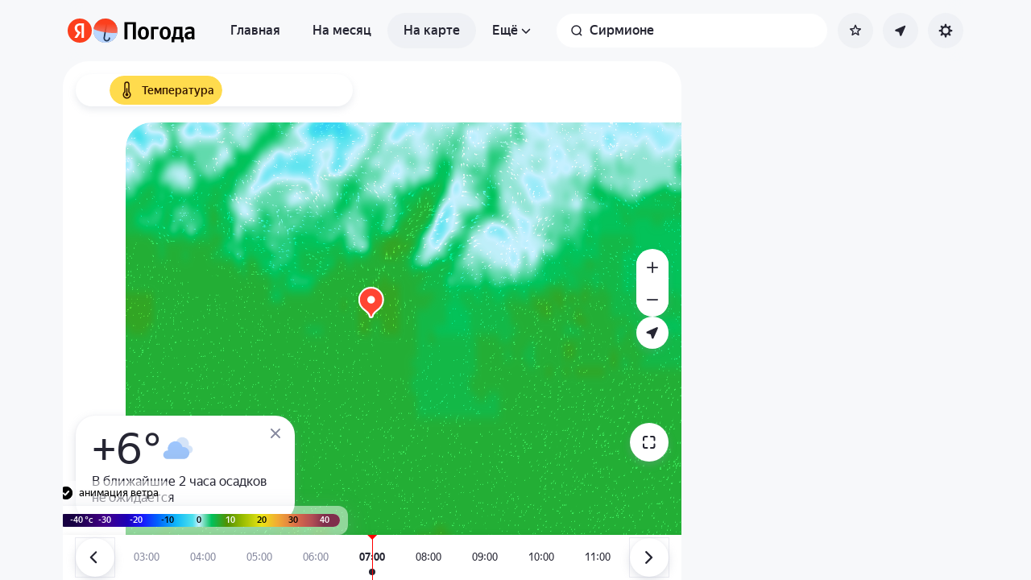

--- FILE ---
content_type: text/html; charset=utf-8
request_url: https://yandex.ru/pogoda/ru/sirmione/maps/temperature
body_size: 75765
content:
<!DOCTYPE html><html class="__className_33987e __variable_33987e" data-theme="system" lang="ru" dir="ltr"><head><meta charSet="utf-8"/><meta name="viewport" content="width=device-width, initial-scale=1, maximum-scale=1, viewport-fit=cover, user-scalable=no"/><link rel="stylesheet" href="https://yastatic.net/s3/weather-frontend/front2/_next/static/css/7d3a08775666a43a.css" crossorigin="anonymous" nonce="NzJmMzRhYjgtOTMxMy00YTgyLThiMGQtZjk3ZjY0OTQ0N2I5" data-precedence="next"/><link rel="stylesheet" href="https://yastatic.net/s3/weather-frontend/front2/_next/static/css/78e26436da5699b4.css" crossorigin="anonymous" nonce="NzJmMzRhYjgtOTMxMy00YTgyLThiMGQtZjk3ZjY0OTQ0N2I5" data-precedence="next"/><link rel="stylesheet" href="https://yastatic.net/s3/weather-frontend/front2/_next/static/css/fed51962dd0e9f8d.css" crossorigin="anonymous" nonce="NzJmMzRhYjgtOTMxMy00YTgyLThiMGQtZjk3ZjY0OTQ0N2I5" data-precedence="next"/><link rel="stylesheet" href="https://yastatic.net/s3/weather-frontend/front2/_next/static/css/3ef19175fbc2406b.css" crossorigin="anonymous" nonce="NzJmMzRhYjgtOTMxMy00YTgyLThiMGQtZjk3ZjY0OTQ0N2I5" data-precedence="next"/><link rel="stylesheet" href="https://yastatic.net/s3/weather-frontend/front2/_next/static/css/b5d68f664b376d16.css" crossorigin="anonymous" nonce="NzJmMzRhYjgtOTMxMy00YTgyLThiMGQtZjk3ZjY0OTQ0N2I5" data-precedence="next"/><link rel="stylesheet" href="https://yastatic.net/s3/weather-frontend/front2/_next/static/css/5266bfa7c2473da9.css" crossorigin="anonymous" nonce="NzJmMzRhYjgtOTMxMy00YTgyLThiMGQtZjk3ZjY0OTQ0N2I5" data-precedence="next"/><link rel="stylesheet" href="https://yastatic.net/s3/weather-frontend/front2/_next/static/css/6160a9be96bd0c66.css" crossorigin="anonymous" nonce="NzJmMzRhYjgtOTMxMy00YTgyLThiMGQtZjk3ZjY0OTQ0N2I5" data-precedence="next"/><link rel="stylesheet" href="https://yastatic.net/s3/weather-frontend/front2/_next/static/css/296a97873b8a10b7.css" crossorigin="anonymous" nonce="NzJmMzRhYjgtOTMxMy00YTgyLThiMGQtZjk3ZjY0OTQ0N2I5" data-precedence="next"/><link rel="stylesheet" href="https://yastatic.net/s3/weather-frontend/front2/_next/static/css/6b621f0ee838e928.css" crossorigin="anonymous" nonce="NzJmMzRhYjgtOTMxMy00YTgyLThiMGQtZjk3ZjY0OTQ0N2I5" data-precedence="next"/><link rel="stylesheet" href="https://yastatic.net/s3/weather-frontend/front2/_next/static/css/a760514e3d361076.css" crossorigin="anonymous" nonce="NzJmMzRhYjgtOTMxMy00YTgyLThiMGQtZjk3ZjY0OTQ0N2I5" data-precedence="next"/><link rel="stylesheet" href="https://yastatic.net/s3/weather-frontend/front2/_next/static/css/cdee7fdef986f393.css" crossorigin="anonymous" nonce="NzJmMzRhYjgtOTMxMy00YTgyLThiMGQtZjk3ZjY0OTQ0N2I5" data-precedence="next"/><link rel="stylesheet" href="https://yastatic.net/s3/weather-frontend/front2/_next/static/css/8d9e70f804ccf1dc.css" crossorigin="anonymous" nonce="NzJmMzRhYjgtOTMxMy00YTgyLThiMGQtZjk3ZjY0OTQ0N2I5" data-precedence="next"/><link rel="stylesheet" href="https://yastatic.net/s3/weather-frontend/front2/_next/static/css/6a054c289deafe18.css" crossorigin="anonymous" nonce="NzJmMzRhYjgtOTMxMy00YTgyLThiMGQtZjk3ZjY0OTQ0N2I5" data-precedence="next"/><link rel="stylesheet" href="https://yastatic.net/s3/weather-frontend/front2/_next/static/css/ba1211c096c6208f.css" crossorigin="anonymous" nonce="NzJmMzRhYjgtOTMxMy00YTgyLThiMGQtZjk3ZjY0OTQ0N2I5" data-precedence="next"/><link rel="stylesheet" href="https://yastatic.net/s3/weather-frontend/front2/_next/static/css/10e123ad95035ca1.css" crossorigin="anonymous" nonce="NzJmMzRhYjgtOTMxMy00YTgyLThiMGQtZjk3ZjY0OTQ0N2I5" data-precedence="next"/><link rel="stylesheet" href="https://yastatic.net/s3/weather-frontend/front2/_next/static/css/47b4e74be7584874.css" crossorigin="anonymous" nonce="NzJmMzRhYjgtOTMxMy00YTgyLThiMGQtZjk3ZjY0OTQ0N2I5" data-precedence="next"/><link rel="preload" as="script" fetchPriority="low" nonce="NzJmMzRhYjgtOTMxMy00YTgyLThiMGQtZjk3ZjY0OTQ0N2I5" href="https://yastatic.net/s3/weather-frontend/front2/_next/static/chunks/webpack-81401c2f11565527.js" crossorigin=""/><script src="https://yastatic.net/s3/weather-frontend/front2/_next/static/chunks/87c73c54-ae2dbe00dce7f586.js" async="" crossorigin="" nonce="NzJmMzRhYjgtOTMxMy00YTgyLThiMGQtZjk3ZjY0OTQ0N2I5"></script><script src="https://yastatic.net/s3/weather-frontend/front2/_next/static/chunks/18-93daffa24414e8df.js" async="" crossorigin="" nonce="NzJmMzRhYjgtOTMxMy00YTgyLThiMGQtZjk3ZjY0OTQ0N2I5"></script><script src="https://yastatic.net/s3/weather-frontend/front2/_next/static/chunks/main-app-292d62ea03040756.js" async="" crossorigin="" nonce="NzJmMzRhYjgtOTMxMy00YTgyLThiMGQtZjk3ZjY0OTQ0N2I5"></script><script src="https://yastatic.net/s3/weather-frontend/front2/_next/static/chunks/app/global-error-e90f0b08d645ca5f.js" async="" crossorigin="" nonce="NzJmMzRhYjgtOTMxMy00YTgyLThiMGQtZjk3ZjY0OTQ0N2I5"></script><script src="https://yastatic.net/s3/weather-frontend/front2/_next/static/chunks/4673-32226da5d7ebb814.js" async="" crossorigin="" nonce="NzJmMzRhYjgtOTMxMy00YTgyLThiMGQtZjk3ZjY0OTQ0N2I5"></script><script src="https://yastatic.net/s3/weather-frontend/front2/_next/static/chunks/6416-95ae04e3f3a6a0ac.js" async="" crossorigin="" nonce="NzJmMzRhYjgtOTMxMy00YTgyLThiMGQtZjk3ZjY0OTQ0N2I5"></script><script src="https://yastatic.net/s3/weather-frontend/front2/_next/static/chunks/9517-a7ff735bbadee5fb.js" async="" crossorigin="" nonce="NzJmMzRhYjgtOTMxMy00YTgyLThiMGQtZjk3ZjY0OTQ0N2I5"></script><script src="https://yastatic.net/s3/weather-frontend/front2/_next/static/chunks/950-1bcdf54ced0c2939.js" async="" crossorigin="" nonce="NzJmMzRhYjgtOTMxMy00YTgyLThiMGQtZjk3ZjY0OTQ0N2I5"></script><script src="https://yastatic.net/s3/weather-frontend/front2/_next/static/chunks/8339-b51c67bffe48daf0.js" async="" crossorigin="" nonce="NzJmMzRhYjgtOTMxMy00YTgyLThiMGQtZjk3ZjY0OTQ0N2I5"></script><script src="https://yastatic.net/s3/weather-frontend/front2/_next/static/chunks/3590-866c99e490c7a48e.js" async="" crossorigin="" nonce="NzJmMzRhYjgtOTMxMy00YTgyLThiMGQtZjk3ZjY0OTQ0N2I5"></script><script src="https://yastatic.net/s3/weather-frontend/front2/_next/static/chunks/7479-61998621312a362d.js" async="" crossorigin="" nonce="NzJmMzRhYjgtOTMxMy00YTgyLThiMGQtZjk3ZjY0OTQ0N2I5"></script><script src="https://yastatic.net/s3/weather-frontend/front2/_next/static/chunks/app/%5BserviceNameRoute%5D/%5BlocaleRoute%5D/layout-aba30731b200a58e.js" async="" crossorigin="" nonce="NzJmMzRhYjgtOTMxMy00YTgyLThiMGQtZjk3ZjY0OTQ0N2I5"></script><script src="https://yastatic.net/s3/weather-frontend/front2/_next/static/chunks/718-d1eb53005a351d90.js" async="" crossorigin="" nonce="NzJmMzRhYjgtOTMxMy00YTgyLThiMGQtZjk3ZjY0OTQ0N2I5"></script><script src="https://yastatic.net/s3/weather-frontend/front2/_next/static/chunks/7460-fba17862a35820bc.js" async="" crossorigin="" nonce="NzJmMzRhYjgtOTMxMy00YTgyLThiMGQtZjk3ZjY0OTQ0N2I5"></script><script src="https://yastatic.net/s3/weather-frontend/front2/_next/static/chunks/app/%5BserviceNameRoute%5D/%5BlocaleRoute%5D/error-ddda22e0e7176a6c.js" async="" crossorigin="" nonce="NzJmMzRhYjgtOTMxMy00YTgyLThiMGQtZjk3ZjY0OTQ0N2I5"></script><script src="https://yastatic.net/s3/weather-frontend/front2/_next/static/chunks/8150-0866e0c585321c46.js" async="" crossorigin="" nonce="NzJmMzRhYjgtOTMxMy00YTgyLThiMGQtZjk3ZjY0OTQ0N2I5"></script><script src="https://yastatic.net/s3/weather-frontend/front2/_next/static/chunks/7517-42fbeab2be30d946.js" async="" crossorigin="" nonce="NzJmMzRhYjgtOTMxMy00YTgyLThiMGQtZjk3ZjY0OTQ0N2I5"></script><script src="https://yastatic.net/s3/weather-frontend/front2/_next/static/chunks/9575-7b2b055ed8101d5a.js" async="" crossorigin="" nonce="NzJmMzRhYjgtOTMxMy00YTgyLThiMGQtZjk3ZjY0OTQ0N2I5"></script><script src="https://yastatic.net/s3/weather-frontend/front2/_next/static/chunks/2581-aeb6a819db912106.js" async="" crossorigin="" nonce="NzJmMzRhYjgtOTMxMy00YTgyLThiMGQtZjk3ZjY0OTQ0N2I5"></script><script src="https://yastatic.net/s3/weather-frontend/front2/_next/static/chunks/2546-77144bcdfb374696.js" async="" crossorigin="" nonce="NzJmMzRhYjgtOTMxMy00YTgyLThiMGQtZjk3ZjY0OTQ0N2I5"></script><script src="https://yastatic.net/s3/weather-frontend/front2/_next/static/chunks/6199-0463ec3a2f44a3a3.js" async="" crossorigin="" nonce="NzJmMzRhYjgtOTMxMy00YTgyLThiMGQtZjk3ZjY0OTQ0N2I5"></script><script src="https://yastatic.net/s3/weather-frontend/front2/_next/static/chunks/8539-8ed90cee15d06157.js" async="" crossorigin="" nonce="NzJmMzRhYjgtOTMxMy00YTgyLThiMGQtZjk3ZjY0OTQ0N2I5"></script><script src="https://yastatic.net/s3/weather-frontend/front2/_next/static/chunks/365-59bb1de434d3d4f8.js" async="" crossorigin="" nonce="NzJmMzRhYjgtOTMxMy00YTgyLThiMGQtZjk3ZjY0OTQ0N2I5"></script><script src="https://yastatic.net/s3/weather-frontend/front2/_next/static/chunks/1527-536bf80a835b7139.js" async="" crossorigin="" nonce="NzJmMzRhYjgtOTMxMy00YTgyLThiMGQtZjk3ZjY0OTQ0N2I5"></script><script src="https://yastatic.net/s3/weather-frontend/front2/_next/static/chunks/4239-6d405b35bacb7870.js" async="" crossorigin="" nonce="NzJmMzRhYjgtOTMxMy00YTgyLThiMGQtZjk3ZjY0OTQ0N2I5"></script><script src="https://yastatic.net/s3/weather-frontend/front2/_next/static/chunks/app/%5BserviceNameRoute%5D/%5BlocaleRoute%5D/_geo_/%40children/%5BslugRoute%5D/_main_/page-d44affa339701e56.js" async="" crossorigin="" nonce="NzJmMzRhYjgtOTMxMy00YTgyLThiMGQtZjk3ZjY0OTQ0N2I5"></script><script src="https://yastatic.net/s3/weather-frontend/front2/_next/static/chunks/891cff7f-2e02fcb517dab636.js" async="" crossorigin="" nonce="NzJmMzRhYjgtOTMxMy00YTgyLThiMGQtZjk3ZjY0OTQ0N2I5"></script><script src="https://yastatic.net/s3/weather-frontend/front2/_next/static/chunks/7904-9b9d20bface7e3a7.js" async="" crossorigin="" nonce="NzJmMzRhYjgtOTMxMy00YTgyLThiMGQtZjk3ZjY0OTQ0N2I5"></script><script src="https://yastatic.net/s3/weather-frontend/front2/_next/static/chunks/3457-425d1fe7f4b89b26.js" async="" crossorigin="" nonce="NzJmMzRhYjgtOTMxMy00YTgyLThiMGQtZjk3ZjY0OTQ0N2I5"></script><script src="https://yastatic.net/s3/weather-frontend/front2/_next/static/chunks/app/%5BserviceNameRoute%5D/%5BlocaleRoute%5D/_maps_/layout-d3f2f15e3a7f463f.js" async="" crossorigin="" nonce="NzJmMzRhYjgtOTMxMy00YTgyLThiMGQtZjk3ZjY0OTQ0N2I5"></script><script src="https://yastatic.net/s3/weather-frontend/front2/_next/static/chunks/app/%5BserviceNameRoute%5D/%5BlocaleRoute%5D/not-found-98e0b38838a4457d.js" async="" crossorigin="" nonce="NzJmMzRhYjgtOTMxMy00YTgyLThiMGQtZjk3ZjY0OTQ0N2I5"></script><script src="https://yastatic.net/s3/weather-frontend/front2/_next/static/chunks/app/%5BserviceNameRoute%5D/%5BlocaleRoute%5D/_maps_/_maps_/%5BslugRoute%5D/maps/%5BmapTypeRoute%5D/page-dad5391b5caa96c7.js" async="" crossorigin="" nonce="NzJmMzRhYjgtOTMxMy00YTgyLThiMGQtZjk3ZjY0OTQ0N2I5"></script><script src="https://yastatic.net/s3/weather-frontend/front2/_next/static/chunks/app/%5BserviceNameRoute%5D/%5BlocaleRoute%5D/_geo_/%40promo/%5BslugRoute%5D/_main_/page-826e9f21449bb451.js" async="" crossorigin="" nonce="NzJmMzRhYjgtOTMxMy00YTgyLThiMGQtZjk3ZjY0OTQ0N2I5"></script><script src="https://yastatic.net/s3/weather-frontend/front2/_next/static/chunks/app/%5BserviceNameRoute%5D/%5BlocaleRoute%5D/_maps_/error-a7f6b35888280081.js" async="" crossorigin="" nonce="NzJmMzRhYjgtOTMxMy00YTgyLThiMGQtZjk3ZjY0OTQ0N2I5"></script><link rel="preload" href="https://mc.yandex.ru/metrika/tag.js" as="script" nonce="NzJmMzRhYjgtOTMxMy00YTgyLThiMGQtZjk3ZjY0OTQ0N2I5"/><link rel="preload" href="https://api-maps.yandex.ru/3.0/?lang=ru_RU&amp;apikey=99bafc0f-ef36-47f7-bc62-3c2b0aa3fa91" as="script" nonce="NzJmMzRhYjgtOTMxMy00YTgyLThiMGQtZjk3ZjY0OTQ0N2I5"/><meta name="color-scheme" content="light dark"/><meta name="next-size-adjust" content=""/><title>Карта температуры в Сирмионе, Ломбардия, Италия</title><meta name="description" content="Карта температуры в Сирмионе, Ломбардия, Италия ☂ с обновлениями в реальном времени по данным с метеорадаров на Яндекс Погоде.
"/><meta name="robots" content="index, follow"/><link rel="canonical" href="https://yandex.ru/pogoda/ru/sirmione/maps/temperature"/><meta property="og:title" content="Карта температуры в Сирмионе, Ломбардия, Италия"/><meta property="og:description" content="Карта температуры в Сирмионе, Ломбардия, Италия ☂ с обновлениями в реальном времени по данным с метеорадаров на Яндекс Погоде.
"/><meta property="og:locale" content="ru"/><meta property="og:type" content="website"/><meta name="twitter:card" content="summary"/><meta name="twitter:title" content="Карта температуры в Сирмионе, Ломбардия, Италия"/><meta name="twitter:description" content="Карта температуры в Сирмионе, Ломбардия, Италия ☂ с обновлениями в реальном времени по данным с метеорадаров на Яндекс Погоде.
"/><link rel="manifest" href="https://yastatic.net/weather/i/pwa/manifest/ru.light.json" media="(prefers-color-scheme: light)"/><link rel="manifest" href="https://yastatic.net/weather/i/pwa/manifest/ru.dark.json" media="(prefers-color-scheme: dark)"/><link rel="icon shortcut" href="https://yandex.ru/weather/favicon.ico"/><link rel="apple-touch-icon" href="https://yandex.ru/weather/favicon-180.png" sizes="180x180"/><script src="https://yastatic.net/s3/weather-frontend/front2/_next/static/chunks/polyfills-42372ed130431b0a.js" crossorigin="anonymous" noModule="" nonce="NzJmMzRhYjgtOTMxMy00YTgyLThiMGQtZjk3ZjY0OTQ0N2I5"></script></head><body><script id="dvh" nonce="NzJmMzRhYjgtOTMxMy00YTgyLThiMGQtZjk3ZjY0OTQ0N2I5">if("undefined"!=typeof window&&!window.CSS.supports("height: 1dvh")){let e=window.innerHeight;document.body.style.setProperty("--dvh",e?e+"px":"100vh"),window.addEventListener("resize",(()=>{e=window.innerHeight,document.body.style.setProperty("--dvh",e?e+"px":"100vh")}))}</script><script id="global-this" nonce="NzJmMzRhYjgtOTMxMy00YTgyLThiMGQtZjk3ZjY0OTQ0N2I5">!function(t){function e(){var e=this||self;e.globalThis=e,delete t.prototype._T_}"object"!=typeof globalThis&&(this?e():(t.defineProperty(t.prototype,"_T_",{configurable:!0,get:e}),_T_))}(Object);</script><script id="queueMicrotask" nonce="NzJmMzRhYjgtOTMxMy00YTgyLThiMGQtZjk3ZjY0OTQ0N2I5">"undefined"!=typeof window&&"function"!=typeof window.queueMicrotask&&(window.queueMicrotask=function(e){Promise.resolve().then(e).catch((e=>setTimeout((()=>{throw e}))))});</script><script id="customPolyfill" nonce="NzJmMzRhYjgtOTMxMy00YTgyLThiMGQtZjk3ZjY0OTQ0N2I5">
                        if (typeof window.ResizeObserver === "undefined") {
                            var script = document.createElement('script');
                            script.src = 'https://yastatic.net/s3/weather-frontend/polyfills/ResizeObserver.min.js';
                            document.head.appendChild(script);
                        }
                    </script><script nonce="NzJmMzRhYjgtOTMxMy00YTgyLThiMGQtZjk3ZjY0OTQ0N2I5">(self.__next_s=self.__next_s||[]).push([0,{"nonce":"NzJmMzRhYjgtOTMxMy00YTgyLThiMGQtZjk3ZjY0OTQ0N2I5","children":"(function(d,t,u,e,s){\ne=d.createElement(t),s=d.getElementsByTagName(t)[0],e.src=u,s.parentNode.insertBefore(e,s)\n})(document,'script','htt'+'ps:/'+'/yas'+'tati'+'c.net/n'+'earest.j'+'s');\n\n!function(e,t){if(e.Ya=e.Ya||{},Ya.Rum)throw new Error(\"Rum: interface is already defined\");var n=e.performance,i=n&&n.timing&&n.timing.navigationStart||Ya.startPageLoad||+new Date,s=e.requestAnimationFrame,r=function(){},a=Ya.Rum={_defTimes:[],_defRes:[],_countersToExposeAsEvents:[\"2325\",\"2616.85.1928\",\"react.inited\"],enabled:!!n,version:\"6.1.21\",vsStart:document.visibilityState,vsChanged:!1,vsChangeTime:1/0,_deltaMarks:{},_markListeners:{},_onComplete:[],_onInit:[],_unsubscribers:[],_eventLisneters:{},_settings:{},_vars:{},init:function(e,t){a._settings=e,a._vars=t},getTime:n&&n.now?function(){return n.now()}:Date.now?function(){return Date.now()-i}:function(){return new Date-i},time:function(e){a._deltaMarks[e]=[a.getTime()]},timeEnd:function(e,t){var n=a._deltaMarks[e];n&&0!==n.length&&n.push(a.getTime(),t)},sendTimeMark:function(e,t,n,i){void 0===t&&(t=a.getTime()),a.emit({metricName:\"defTimes\",data:[e,t,i]}),a.mark(e,t)},sendDelta:function(e,t,n,i){var s,r=a._deltaMarks;r[e]||void 0===t||(s=i&&i.originalEndTime?i.originalEndTime:a.getTime(),r[e]=[s-t,s,n])},sendResTiming:function(e,t){a.emit({metricName:\"defRes\",data:[e,t]})},sendRaf:function(e){var t=a.getSetting(\"forcePaintTimeSending\");if(s&&(t||a.isTimeAfterPageShow(a.getTime()))){var n=\"2616.\"+e;s((function(){a.getSetting(\"sendFirstRaf\")&&a.sendTimeMark(n+\".205\"),s((function(){a.sendTimeMark(n+\".1928\")}))}))}},isVisibilityChanged:function(){return a.vsStart&&(\"visible\"!==a.vsStart||a.vsChanged)},isTimeAfterPageShow:function(e){return\"visible\"===a.vsStart||a.vsChangeTime<e},mark:n&&n.mark?function(e,t){n.mark(e+(t?\": \"+t:\"\"))}:function(){},getSetting:function(e){var t=a._settings[e];return null===t?null:t||\"\"},on:function(e,t){if(\"function\"==typeof t)return(a._markListeners[e]=a._markListeners[e]||[]).push(t),function(){if(a._markListeners[e]){var n=a._markListeners[e].indexOf(t);n>-1&&a._markListeners[e].splice(n,1)}}},noop:r,sendTrafficData:r,finalizeLayoutShiftScore:r,finalizeLargestContentfulPaint:r,getLCPAdditionalParams:r,getCLSAdditionalParams:r,getINPAdditionalParams:r,getImageGoodnessAdditionalParams:r,_eventListeners:{},_eventsBuffer:{},subscribe:function(e,t){if(!a.getSetting(\"noEvents\"))return this._eventLisneters[e]=this._eventLisneters[e]||new Set,this._eventLisneters[e].add(t),function(){this.unsubscribe(e,t)}.bind(this)},unsubscribe:function(e,t){this._eventLisneters[e].delete(t)},emit:function(e){if(!a.getSetting(\"noEvents\")){var t=a.getSetting(\"eventsLimits\")&&a.getSetting(\"eventsLimits\")[e.metricName]||20;this._eventLisneters[e.metricName]&&this._eventLisneters[e.metricName].forEach((function(t){t(e)})),this._eventsBuffer[e.metricName]=this._eventsBuffer[e.metricName]||[],this._eventsBuffer[e.metricName].push(e),this._eventsBuffer[e.metricName].length>t&&(this._eventsBuffer[e.metricName].length=Math.floor(t/2))}},getBufferedEvents:function(e){var t=this._eventsBuffer,n={};return Object.keys(t).forEach((function(i){-1!==e.indexOf(i)&&(n[i]=t[i])})),n},clearEvents:function(e){this._eventsBuffer[e]&&(this._eventsBuffer[e].length=0)}};function f(){Ya.Rum.vsChanged=!0,Ya.Rum.vsChangeTime=a.getTime(),removeEventListener(\"visibilitychange\",f)}addEventListener(\"visibilitychange\",f),a._onVisibilityChange=f}(window);\n\nYa.Rum.observeDOMNode=window.IntersectionObserver?function(e,i,n){var t=this,o=Ya.Rum.getSetting(\"forcePaintTimeSending\");!function r(){if(o||!t.isVisibilityChanged()){var s=\"string\"==typeof i?document.querySelector(i):i;s?new IntersectionObserver((function(i,n){!o&&t.isVisibilityChanged()||(Ya.Rum.sendTimeMark(e),n.unobserve(s))}),n).observe(s):setTimeout(r,100)}}()}:function(){};\n\n!function(){if(window.PerformanceLongTaskTiming){var e=function(e,n){return(e=e.concat(n)).length>300&&(e=e.slice(e.length-300)),e},n=\"undefined\"!=typeof PerformanceLongAnimationFrameTiming,t=n?[\"longtask\",\"long-animation-frame\"]:[\"longtask\"];function r(){var r=Ya.Rum._tti={events:[],loafEvents:n?[]:void 0,eventsAfterTTI:[],fired:!1,observer:new PerformanceObserver((function(t){var o=t.getEntriesByType(\"longtask\"),s=t.getEntriesByType(\"long-animation-frame\");r.events=e(r.events,o),n&&(r.loafEvents=e(r.loafEvents,s)),r.fired&&(r.eventsAfterTTI=e(r.eventsAfterTTI,o))}))};r.observer.observe({entryTypes:t}),Ya.Rum._unsubscribers&&Ya.Rum._unsubscribers.push((function(){r.observer.disconnect()}))}r(),Ya.Rum._onInit.push(r)}}();\n\n!function(){var e,t,n,i=Ya.Rum,o=42,r=4e4,g=15,a=[],s=\"\\r\\n\",l=i.getSetting(\"countersInitialDelay\")||0;if(l){var c;function u(){removeEventListener(\"visibilitychange\",h),clearTimeout(c),l=0,f()}function h(){document.hidden&&u()}c=setTimeout(u,l),addEventListener(\"visibilitychange\",h)}function f(){if(t&&a.length){for(var n=0,i=0,l=0;i<a.length&&l<=r&&n<o;i++)(l+=(i?s.length:0)+a[i].length)<=r&&n++;var c=a.splice(0,n);d(t,c.join(s)),a.length&&(e=setTimeout(f,g))}else a.length=0}function d(e,t){if(!(navigator.sendBeacon&&n&&navigator.sendBeacon(e,t))){var o=Boolean(i.getSetting(\"sendCookie\")),r=new XMLHttpRequest;r.open(\"POST\",e),r.withCredentials=o,r.send(t)}}i.send=function(c,u,h,d,v,m,S,p){t=i.getSetting(\"clck\"),n=i.getSetting(\"beacon\"),o=i.getSetting(\"maxBatchCounters\")||o,r=i.getSetting(\"maxBatchLength\")||r,g=i.getSetting(\"countersBatchTimeout\")||g,function(t,n,i,c,u,h,d,v,m,S){clearTimeout(e);var p=[t?\"/reqid=\"+t:\"\",n?\"/\"+n.join(\"/\"):\"\",i?\"/path=\"+i:\"\",c?\"/events=\"+c:\"\",u?\"/slots=\"+u.join(\";\"):\"\",h?\"/experiments=\"+h.join(\";\"):\"\",d?\"/vars=\"+d:\"\",\"/cts=\"+(new Date).getTime(),\"\",\"/*\"].join(\"\");p.length>r?\"undefined\"!=typeof console&&console.error&&console.error(\"Counter length \"+p.length+\" is more than allowed \"+r,p):(a.push(p),l||(function(){if(a.length>=o)return!0;for(var e=0,t=0;t<a.length;t++)if((e+=(t?s.length:0)+a[t].length)>=r)return!0;return!1}()?f():e=setTimeout(f,g)))}(i.getSetting(\"reqid\"),S,u,v,i.getSetting(\"slots\"),i.getSetting(\"experiments\"),h)}}();\n\n!function(n){if(!n.Ya||!Ya.Rum)throw new Error(\"Rum: interface is not defined\");var e=Ya.Rum;e.getSetting=function(n){var t=e._settings[n];return null===t?null:t||\"\"}}(\"undefined\"!=typeof self?self:window);\n\n!function(e,r){var n={client:[\"690.2354\",1e3,100,0],uncaught:[\"690.2361\",100,10,0],external:[\"690.2854\",100,10,0],script:[\"690.2609\",100,10,0]},t={};r.ERROR_LEVEL={INFO:\"info\",DEBUG:\"debug\",WARN:\"warn\",ERROR:\"error\",FATAL:\"fatal\"},r._errorSettings={clck:\"https://yandex.ru/clck/click\",beacon:!0,project:\"unknown\",page:\"\",env:\"\",experiments:[],additional:{},platform:\"\",region:\"\",dc:\"\",host:\"\",service:\"\",level:\"\",version:\"\",yandexuid:\"\",loggedin:!1,coordinates_gp:\"\",referrer:!0,preventError:!1,unhandledRejection:!1,traceUnhandledRejection:!1,uncaughtException:!0,debug:!1,limits:{},silent:{},filters:{},pageMaxAge:864e6,initTimestamp:+new Date};var o=!1;function a(e,r){for(var n in r)r.hasOwnProperty(n)&&(e[n]=r[n]);return e}function i(e){return\"boolean\"==typeof e&&(e=+e),\"number\"==typeof e?e+\"\":null}r.initErrors=function(n){var t=a(r._errorSettings,n);o||(t.uncaughtException&&function(){var n=r._errorSettings;if(e.addEventListener)e.addEventListener(\"error\",s),n.resourceFails&&e.addEventListener(\"error\",l,!0),\"Promise\"in e&&n.unhandledRejection&&e.addEventListener(\"unhandledrejection\",function(e){var n,t,o=e.reason,a={};o&&(o.stack&&o.message?(n=o.message,t=o.stack):(n=String(o),t=r._parseTraceablePromiseStack(e.promise),\"[object Event]\"===n?n=\"event.type: \"+o.type:\"[object Object]\"===n&&(a.unhandledObject=o)),o.target&&o.target.src&&(a.src=o.target.src),s({message:\"Unhandled rejection: \"+n,stack:t,additional:a}))});else{var t=e.onerror;e.onerror=function(e,r,n,o,a){s({error:a||new Error(e||\"Empty error\"),message:e,lineno:n,colno:o,filename:r}),t&&t.apply(this,arguments)}}}(),t.unhandledRejection&&t.traceUnhandledRejection&&r._traceUnhandledRejection&&r._traceUnhandledRejection(),o=!0)},r.updateErrors=function(e){a(r._errorSettings,e)},r.updateAdditional=function(e){r._errorSettings.additional=a(r._errorSettings.additional||{},e)},r._handleError=function(e,o,i){var s,l,c=r._errorSettings;if(c.preventError&&e.preventDefault&&e.preventDefault(),o)s=e,l=\"client\";else{s=r._normalizeError(e),l=s.type;var d=c.onError;\"function\"==typeof d&&d(s);var u=c.transform;if(\"function\"==typeof u&&(s=u(s)),!s)return;s.settings&&(i=s.settings)}var g=+new Date,f=c.initTimestamp,p=c.pageMaxAge;if(!(-1!==p&&f&&f+p<g)){var m=n[l][1];\"number\"==typeof c.limits[l]&&(m=c.limits[l]);var v=n[l][2];\"number\"==typeof c.silent[l]&&(v=c.silent[l]);var h=n[l][3];if(h<m||-1===m){s.path=n[l][0];var E=r._getErrorData(s,{silent:h<v||-1===v?\"no\":\"yes\",isCustom:Boolean(o)},a(a({},c),i)),_=function(e){t[s.message]=!1,r._sendError(e.path,e.vars),n[l][3]++}.bind(this,E);if(void 0===c.throttleSend)_();else{if(t[s.message])return;t[s.message]=!0,setTimeout(_,c.throttleSend)}}}},r._getReferrer=function(r){var n=r.referrer,t=typeof n;return\"function\"===t?n():\"string\"===t&&n?n:!1!==n&&e.location?e.location.href:void 0},r.getErrorSetting=function(e){return r._errorSettings[e]},r._buildExperiments=function(e){return e instanceof Array?e.join(\";\"):\"\"},r._buildAdditional=function(e,r){var n=\"\";try{var t=a(a({},e),r);0!==Object.keys(t).length&&(n=JSON.stringify(t))}catch(e){}return n},r._getErrorData=function(n,t,o){t=t||{};var a=r._buildExperiments(o.experiments),s=r._buildAdditional(o.additional,n.additional),l={\"-stack\":n.stack,\"-url\":n.file,\"-line\":n.line,\"-col\":n.col,\"-block\":n.block,\"-method\":n.method,\"-msg\":n.message,\"-env\":o.env,\"-external\":n.external,\"-externalCustom\":n.externalCustom,\"-project\":o.project,\"-service\":n.service||o.service,\"-page\":n.page||o.page,\"-platform\":o.platform,\"-level\":n.level,\"-experiments\":a,\"-version\":o.version,\"-region\":o.region,\"-dc\":o.dc,\"-host\":o.host,\"-yandexuid\":o.yandexuid,\"-loggedin\":o.loggedin,\"-coordinates_gp\":n.coordinates_gp||o.coordinates_gp,\"-referrer\":r._getReferrer(o),\"-source\":n.source,\"-sourceMethod\":n.sourceMethod,\"-type\":t.isCustom?n.type:\"\",\"-additional\":s,\"-adb\":i(Ya.blocker)||i(o.blocker),\"-cdn\":e.YaStaticRegion,\"-ua\":navigator.userAgent,\"-silent\":t.silent,\"-ts\":+new Date,\"-init-ts\":o.initTimestamp};return o.debug&&e.console&&console[console[n.level]?n.level:\"error\"](\"[error-counter] \"+n.message,l,n.stack),{path:n.path,vars:l}},r._baseNormalizeError=function(e){var r=(e=e||{}).error,n=e.filename||e.fileName||\"\",t=r&&r.stack||e.stack||\"\",o=e.message||\"\",a=r&&r.additional||e.additional;return{file:n,line:e.lineno||e.lineNumber,col:e.colno||e.colNumber,stack:t,message:o,additional:a}},r._normalizeError=function(e){var n=r._baseNormalizeError(e),t=\"uncaught\",o=r._isExternalError(n.file,n.message,n.stack),a=\"\",i=\"\";return o.hasExternal?(t=\"external\",a=o.common,i=o.custom):/^Script error\\.?$/.test(n.message)&&(t=\"script\"),n.external=a,n.externalCustom=i,n.type=t,n},r._createVarsString=function(e){var r=[];for(var n in e)e.hasOwnProperty(n)&&(e[n]||0===e[n])&&r.push(n+\"=\"+encodeURIComponent(e[n]).replace(/\\*/g,\"%2A\"));return r.join(\",\")},r._sendError=function(e,n){r.send(null,e,r._createVarsString(n),null,null,null,null)};var s=function(e){r._handleError(e,!1)},l=function(e){var n=e.target;if(n){var t=n.srcset||n.src;if(t||(t=n.href),t){var o=n.tagName||\"UNKNOWN\";r.logError({message:o+\" load error\",additional:{src:t}})}}};r._parseTraceablePromiseStack=function(){}}(\"undefined\"!=typeof self?self:window,Ya.Rum);\n\n!function(e){var r={url:{0:/(miscellaneous|extension)_bindings/,1:/^chrome:/,2:/kaspersky-labs\\.com\\//,3:/^(?:moz|chrome|safari)-extension:\\/\\//,4:/^file:/,5:/^resource:\\/\\//,6:/webnetc\\.top/,7:/local\\.adguard\\.com/},message:{0:/__adgRemoveDirect/,1:/Content Security Policy/,2:/vid_mate_check/,3:/ucapi/,4:/Access is denied/i,5:/^Uncaught SecurityError/i,6:/__ybro/,7:/__show__deepen/,8:/ntp is not defined/,9:/Cannot set property 'install' of undefined/,10:/NS_ERROR/,11:/Error loading script/,12:/^TypeError: undefined is not a function$/,13:/__firefox__\\.(?:favicons|metadata|reader|searchQueryForField|searchLoginField)/},stack:{0:/(?:moz|chrome|safari)-extension:\\/\\//,1:/adguard.*\\.user\\.js/i}};function n(e,r){if(e&&r){var n=[];for(var o in r)if(r.hasOwnProperty(o)){var i=r[o];\"string\"==typeof i&&(i=new RegExp(i)),i instanceof RegExp&&i.test(e)&&n.push(o)}return n.join(\"_\")}}function o(e,o){var i,a=[];for(var t in r)r.hasOwnProperty(t)&&(i=n(e[t],o[t]))&&a.push(t+\"~\"+i);return a.join(\";\")}e._isExternalError=function(n,i,a){var t=e._errorSettings.filters||{},s={url:(n||\"\")+\"\",message:(i||\"\")+\"\",stack:(a||\"\")+\"\"},c=o(s,r),u=o(s,t);return{common:c,custom:u,hasExternal:!(!c&&!u)}}}(Ya.Rum);\n\n!function(){\"use strict\";var e;(e=Ya.Rum).logError=function(r,o,s){r=r||{},\"string\"!=typeof o&&void 0!==o||((o=new Error(o)).justCreated=!0);var a=r.message||\"\",t=e._baseNormalizeError(o);t.message&&!r.ignoreErrorMessage&&(a&&(a+=\"; \"),a+=t.message),t.message=a||\"Empty error\";for(var g=[\"service\",\"source\",\"type\",\"block\",\"additional\",\"level\",\"page\",\"method\",\"sourceMethod\",\"coordinates_gp\"],i=0;i<g.length;i++){var n=g[i];r[n]?t[n]=r[n]:o&&o[n]&&(t[n]=o[n])}e._handleError(t,!0,s)}}();\n\n!function(){\"use strict\";var t;(t=Ya.Rum).logAjaxError=function(a,i,o,n){a.type=\"network\",a.additional=a.additional||{},\"timeout\"===o?a.additional.timeout=1:i.status&&(a.additional.status=i.status),t.logError(a,n)}}();\n\n!function(){\"use strict\";var e;(e=Ya.Rum).logEventString=function(n,t,r){return e._logEvent(\"string\",n,t,r)},e.logEventFloat=function(n,t,r){return e._logEvent(\"float\",n,t,r)},e.logEventInteger=function(n,t,r){return e._logEvent(\"integer\",n,t,r)},e._logEvent=function(n,t,r,i){i=i||{};var l=e._errorSettings,o=e._buildAdditional(l.additional,i.additional),a=e._buildExperiments(l.experiments),g={\"-env\":l.env,\"-project\":l.project,\"-service\":i.service||l.service,\"-page\":i.page||l.page,\"-platform\":l.platform,\"-experiments\":a,\"-version\":l.version,\"-yandexuid\":l.yandexuid,\"-loggedin\":l.loggedin,\"-referrer\":e._getReferrer(l),\"-additional\":o,\"-ts\":+new Date,\"-type\":n,\"-name\":t,\"-value\":r};return e.send(null,\"690.32\",e._createVarsString(g),null,null,null,[\"table=rum_events\"])}}();\n\n!function(){\"use strict\";var t,e;t=Ya.Rum,e=\"__RumTraceablePromise\",t._parseTraceablePromiseStack=function(t){if(t&&t.__stack){for(var r=t.__stack.split(\"\\n\"),n=[],o=0;o<r.length;o++)-1===r[o].indexOf(e)&&n.push(r[o].trim());return n.join(\"\\n\")}},t._traceUnhandledRejection=function(){if(\"Promise\"in window&&window.Promise.name!==e){var t=window.Promise;try{r.prototype=t.prototype,r.prototype.constructor=r,Object.setPrototypeOf(r,t),Object.defineProperty(r,\"name\",{value:e}),window.Promise=r}catch(t){}}function r(r){var n,o,i=new t(function(t,e){n=t,o=e});i.__stack=new Error(e).stack;try{r(n,o)}catch(t){o(t)}return i}}}();\n","id":"metrics_inline"}])</script><script nonce="NzJmMzRhYjgtOTMxMy00YTgyLThiMGQtZjk3ZjY0OTQ0N2I5">(self.__next_s=self.__next_s||[]).push([0,{"nonce":"NzJmMzRhYjgtOTMxMy00YTgyLThiMGQtZjk3ZjY0OTQ0N2I5","children":"'Ya' in window && Ya.Rum.init(\n                        {\"beacon\":true,\"periodicStatsIntervalMs\":1000,\"longTaskMetric\":true,\"scrollMetric\":true,\"scrollLatencyMetric\":true,\"sendClientUa\":true,\"sendFirstRaf\":true,\"sendAutoElementTiming\":true,\"clck\":\"https://yandex.ru/clck/click\",\"sendAutoResTiming\":true,\"sendUrlInResTiming\":true,\"sendFPS\":true,\"reqid\":\"1768630819667326-11040593419046468312-balancer-l7leveler-kubr-yp-vla-56-BAL\",\"slots\":[\"1449706,0,32\",\"1384006,0,21\",\"1457620,0,85\",\"1433081,0,56\",\"1454774,0,9\",\"1439218,0,79\",\"681841,0,78\",\"299079,0,43\",\"299096,0,1\",\"1458220,0,20\"]},\n                        {\"rum_id\":\"ru.pogoda.front2\",\"-project\":\"weather-front2\",\"-env\":\"production\",\"-version\":\"564.2\",\"-platform\":\"desktop\"}\n                    );\n'Ya' in window && Ya.Rum.initErrors({\"platform\":\"desktop\",\"preventError\":true,\"uncaughtException\":true,\"unhandledRejection\":true,\"traceUnhandledRejection\":true,\"reqid\":\"1768630819667326-11040593419046468312-balancer-l7leveler-kubr-yp-vla-56-BAL\",\"filters\":{\"url\":{\"0\":\"https://mc.yandex.ru/metrika/tag.js\"},\"message\":{}},\"project\":\"weather-front2\",\"version\":\"564.2\",\"env\":\"production\"});","id":"metrics_config"}])</script><script nonce="NzJmMzRhYjgtOTMxMy00YTgyLThiMGQtZjk3ZjY0OTQ0N2I5">(self.__next_s=self.__next_s||[]).push([0,{"nonce":"NzJmMzRhYjgtOTMxMy00YTgyLThiMGQtZjk3ZjY0OTQ0N2I5","children":"if (window) {\n                    window.yaContextCb = window.yaContextCb || [];\n                    window.yaContext0Gimmeamoney = {};\n                    window.yaContextCb.push(function() { window.yaContext0Gimmeamoney.state = 2; });\n                    var ctxScript = document.createElement('script');\n                    ctxScript.src = 'https://yandex.ru/ads/system/context.js';\n                    ctxScript.async = true;\n                    ctxScript.setAttribute(\"nonce\", \"NzJmMzRhYjgtOTMxMy00YTgyLThiMGQtZjk3ZjY0OTQ0N2I5\");\n                    ctxScript.onerror = function() { window.yaContext0Gimmeamoney.state = 3;};\n                    if (document.location.origin === 'https://yandex.ru') { ctxScript.crossOrigin = 'use-credentials'; }\n                    document.getElementsByTagName('head')[0].appendChild(ctxScript);\n                }","id":"adv_ya"}])</script><script nonce="NzJmMzRhYjgtOTMxMy00YTgyLThiMGQtZjk3ZjY0OTQ0N2I5">(()=>{try{let a=document.querySelectorAll("script[src]");["2953","3071.407","3733"].forEach((b,c)=>{let d=a[c];!d||d.getAttribute("data-rcid")||d.setAttribute("data-rcid",b)})}catch(a){}})()</script><img aria-hidden="true" alt="" src="[data-uri]" style="position:fixed;top:5vh;left:5vw;width:90vw;z-index:-1;mix-blend-mode:darken;pointer-events:none;max-width:738px;height:200vh" fetchPriority="high"/><!--$--><!--/$--><noscript><div><img src="https://mc.yandex.ru/watch/115080" style="position:absolute;left:-9999px" alt=""/></div></noscript><script nonce="NzJmMzRhYjgtOTMxMy00YTgyLThiMGQtZjk3ZjY0OTQ0N2I5">(self.__next_s=self.__next_s||[]).push(["https://api-maps.yandex.ru/3.0/?lang=ru_RU&apikey=99bafc0f-ef36-47f7-bc62-3c2b0aa3fa91",{}])</script><!--$--><!--/$--><div class="AppLayoutCommon_overlay__h5IHD AppLayoutCommon_overlay_withoutMobileHeader__Rdta6"><header class="AppHeader_header__izqv7 AppHeader_header_main__U4Xdq AppHeader_header_mapsNewLayoutExp__YRuW8"><div class="AppHeader_logo__xgCmQ"><a class="AppLink_link___0246 AppLogo_rootLogo__aYkUw" rel="noreferrer" target="_blank" href="https://ya.ru?via=ywhl"><img decoding="async" loading="lazy" alt="Перейти на главную Яндекс" width="19" height="19" class="AppImage_imgLight__5zz7d AppImage_imgLight__5zz7d" src="https://yastatic.net/s3/weather-frontend/front2/_next/static/media/ru_black.6900a042.svg"/><img decoding="async" loading="lazy" alt="Перейти на главную Яндекс" width="19" height="19" class="AppImage_imgLight__5zz7d AppImage_imgDark__bJmH_" src="https://yastatic.net/s3/weather-frontend/front2/_next/static/media/ru_white.6900a042.svg"/></a><a class="AppLink_link___0246 AppLogo_serviceLogo__IBGXz" data-internal="true" href="/pogoda/ru/sirmione?via=hl"><img decoding="async" loading="lazy" alt="Перейти на главную Яндекс.Погода" width="101" height="24" class="AppImage_imgLight__5zz7d AppImage_imgLight__5zz7d" src="https://yastatic.net/s3/weather-frontend/front2/_next/static/media/ru_black.a7a69ab7.svg"/><img decoding="async" loading="lazy" alt="Перейти на главную Яндекс.Погода" width="101" height="24" class="AppImage_imgLight__5zz7d AppImage_imgDark__bJmH_" src="https://yastatic.net/s3/weather-frontend/front2/_next/static/media/ru_white.43698d95.svg"/></a></div><nav class="AppHeaderNavigation_navigation__vjaiG"><ul class="AppHeaderNavigation_row__trWuw" role="menubar"><li><a class="AppLink_link___0246 AppHeaderNavigationItem_list__link__F0wAM" aria-current="false" role="menuitem" title="Прогноз погоды" data-internal="true" href="/pogoda/ru/sirmione?via=hnav">Главная</a></li><li><a class="AppLink_link___0246 AppHeaderNavigationItem_list__link__F0wAM" aria-current="false" role="menuitem" title="Погода на месяц" data-internal="true" href="/pogoda/ru/sirmione/month?via=hnav">На месяц</a></li><li><a class="AppLink_link___0246 AppHeaderNavigationItem_list__link__F0wAM AppHeaderNavigationItem_list__link_active__fugUU" tabindex="-1" aria-current="page" role="menuitem" title="Карта погоды" data-internal="true" href="/pogoda/ru/sirmione/maps?via=hnav">На карте</a></li><div class="AppAccordion_details__2JAOb"><button aria-controls="_R_4mnd9fblh9fivb_" aria-expanded="false" aria-haspopup="true" class="AppAccordion_summary__Rslqu AppHeaderNavigation_more__svR1i" type="button" disabled=""><span>Ещё</span><svg class="style_icon__utnVg AppAccordion_chevron__8ZZcq" role="presentation" stroke="currentColor" stroke-linecap="round" stroke-linejoin="round" xmlns="http://www.w3.org/2000/svg" viewBox="0 0 16 16" fill="none"><path d="M2 2l6 6l-6 6" stroke-width="2"></path></svg></button><!--$!--><template data-dgst="BAILOUT_TO_CLIENT_SIDE_RENDERING"></template><!--/$--><div class="A11Y_visuallyHidden__y0sw0 visuallyHidden"><ul class="AppHeaderNavigation_list__C6krN" role="menu"><li><a class="AppLink_link___0246 AppHeaderNavigationItem_list__link__F0wAM" aria-current="false" role="menuitem" title="Погода на 10 дней" data-internal="true" href="/pogoda/ru/sirmione/details?via=hnav">На 10 дней</a></li><li><a class="AppLink_link___0246 AppHeaderNavigationItem_list__link__F0wAM" aria-current="false" role="menuitem" title="Погода на сегодня" data-internal="true" href="/pogoda/ru/sirmione/details/today?via=hnav">На сегодня</a></li><li><a class="AppLink_link___0246 AppHeaderNavigationItem_list__link__F0wAM" aria-current="false" role="menuitem" title="Погода на завтра" data-internal="true" href="/pogoda/ru/sirmione/details/tomorrow?via=hnav">На завтра</a></li><li><a class="AppLink_link___0246 AppHeaderNavigationItem_list__link__F0wAM" aria-current="false" role="menuitem" title="Погода на 3 дня" data-internal="true" href="/pogoda/ru/sirmione/details/3-day-weather?via=hnav">Прогноз на 3 дня</a></li><li><a class="AppLink_link___0246 AppHeaderNavigationItem_list__link__F0wAM" aria-current="false" role="menuitem" title="Погода на 5 дней" data-internal="true" href="/pogoda/ru/sirmione/details/5-day-weather?via=hnav">Прогноз на 5 дней</a></li><li><a class="AppLink_link___0246 AppHeaderNavigationItem_list__link__F0wAM" aria-current="false" role="menuitem" title="Погода на неделю" data-internal="true" href="/pogoda/ru/sirmione/details/7-day-weather?via=hnav">Прогноз на 7 дней</a></li><li><a class="AppLink_link___0246 AppHeaderNavigationItem_list__link__F0wAM" aria-current="false" role="menuitem" title="Погода на 14 дней" data-internal="true" href="/pogoda/ru/sirmione/details/14-day-weather?via=hnav">Прогноз на 14 дней</a></li><li><a class="AppLink_link___0246 AppHeaderNavigationItem_list__link__F0wAM" aria-current="false" role="menuitem" title="Погода на выходные" data-internal="true" href="/pogoda/ru/sirmione/details/weekend?via=hnav">Прогноз на выходные</a></li><li><a class="AppLink_link___0246 AppHeaderNavigationItem_list__link__F0wAM" aria-current="false" role="menuitem" title="Магнитные бури" data-internal="true" href="/pogoda/ru/sirmione/magnetic-storms?via=hnav">Магнитные бури</a></li><li><a class="AppLink_link___0246 AppHeaderNavigationItem_list__link__F0wAM" aria-current="false" role="menuitem" title="Фазы Луны" data-internal="true" href="/pogoda/ru/sirmione/moon?via=hnav">Фазы Луны</a></li><li><a class="AppLink_link___0246 AppHeaderNavigationItem_list__link__F0wAM" aria-current="false" role="menuitem" title="УФ-индекс" data-internal="true" href="/pogoda/ru/sirmione/uv-index?via=hnav">УФ-индекс</a></li><li><a class="AppLink_link___0246 AppHeaderNavigationItem_list__link__F0wAM" aria-current="false" role="menuitem" title="Атмосферное давление" data-internal="true" href="/pogoda/ru/sirmione/pressure?via=hnav">Атмосферное давление</a></li><li><a class="AppLink_link___0246 AppHeaderNavigationItem_list__link__F0wAM" aria-current="false" role="menuitem" title="Статьи о погоде" data-internal="true" href="/pogoda/ru/blog?via=hnav">Статьи о погоде</a></li></ul></div></div></ul><div class="AppAccordion_details__2JAOb"><button aria-controls="_R_16nd9fblh9fivb_" aria-expanded="false" aria-haspopup="true" class="AppAccordion_summary__Rslqu AppHeaderNavigation_menuButton__EjBvd" type="button" disabled=""><span>Меню</span><svg class="style_icon__utnVg AppAccordion_chevron__8ZZcq" role="presentation" stroke="currentColor" stroke-linecap="round" stroke-linejoin="round" xmlns="http://www.w3.org/2000/svg" viewBox="0 0 16 16" fill="none"><path d="M2 2l6 6l-6 6" stroke-width="2"></path></svg></button><!--$!--><template data-dgst="BAILOUT_TO_CLIENT_SIDE_RENDERING"></template><!--/$--><div class="A11Y_visuallyHidden__y0sw0 visuallyHidden"><ul class="AppHeaderNavigation_list__C6krN" role="menu"><li><a class="AppLink_link___0246 AppHeaderNavigationItem_list__link__F0wAM" aria-current="false" role="menuitem" title="Прогноз погоды" data-internal="true" href="/pogoda/ru/sirmione?via=hnav">Главная</a></li><li><a class="AppLink_link___0246 AppHeaderNavigationItem_list__link__F0wAM AppHeaderNavigationItem_list__link_active__fugUU" tabindex="-1" aria-current="page" role="menuitem" title="Карта осадков" data-internal="true" href="/pogoda/ru/sirmione/maps/nowcast?via=hnav">Карта осадков</a></li><li><a class="AppLink_link___0246 AppHeaderNavigationItem_list__link__F0wAM" aria-current="false" role="menuitem" title="Погода на месяц" data-internal="true" href="/pogoda/ru/sirmione/month?via=hnav">Прогноз на месяц</a></li><li><a class="AppLink_link___0246 AppHeaderNavigationItem_list__link__F0wAM" aria-current="false" role="menuitem" title="Погода на 10 дней" data-internal="true" href="/pogoda/ru/sirmione/details?via=hnav">На 10 дней</a></li><li><a class="AppLink_link___0246 AppHeaderNavigationItem_list__link__F0wAM" aria-current="false" role="menuitem" title="Магнитные бури" data-internal="true" href="/pogoda/ru/sirmione/magnetic-storms?via=hnav">Магнитные бури</a></li><li><a class="AppLink_link___0246 AppHeaderNavigationItem_list__link__F0wAM" aria-current="false" role="menuitem" title="Фазы Луны" data-internal="true" href="/pogoda/ru/sirmione/moon?via=hnav">Фазы Луны</a></li><li><a class="AppLink_link___0246 AppHeaderNavigationItem_list__link__F0wAM" aria-current="false" role="menuitem" title="Атмосферное давление" data-internal="true" href="/pogoda/ru/sirmione/pressure?via=hnav">Атмосферное давление</a></li><li><a class="AppLink_link___0246 AppHeaderNavigationItem_list__link__F0wAM" aria-current="false" role="menuitem" title="УФ-индекс" data-internal="true" href="/pogoda/ru/sirmione/uv-index?via=hnav">УФ-индекс</a></li></ul></div></div></nav><div class="AppFindMeButton_container__uCVWr"><button class="AppFindMeButton_button__I3QXw" tabindex="0" aria-label="Найти меня" type="button" disabled=""><svg class="style_icon__utnVg AppFindMeButton_icon__Qvr5T" role="presentation" stroke="currentColor" stroke-linecap="round" stroke-linejoin="round" xmlns="http://www.w3.org/2000/svg" viewBox="0 0 16 16" fill="none"><path d="m6.33 9.67-3.57-.94a1 1 0 0 1-.15-1.89l9.71-4.29a.85.85 0 0 1 1.12 1.12L9.15 13.4a1 1 0 0 1-1.88-.15l-.94-3.57Z" fill="currentColor" stroke="none"></path></svg><span class="AppFindMeButton_button__text__JcG1X">Найти меня</span></button><!--$!--><template data-dgst="BAILOUT_TO_CLIENT_SIDE_RENDERING"></template><!--/$--></div><!--$?--><template id="B:0"></template><span class="style_placeholder__SSLch AppSuggestSkeleton_skeleton__Dvq8H"></span><!--/$--><div class="FavoriteButton_favorite__7Cn2D"><div class="FavoriteButton_favorite__container__8QxrY"><button disabled="" class="favorite-button FavoriteButton_favorite__button__O5GnZ" aria-label="В избранное" type="button"><svg class="style_icon__utnVg FavoriteButton_favorite__icon__uviOf" role="presentation" stroke="currentColor" stroke-linecap="round" stroke-linejoin="round" xmlns="http://www.w3.org/2000/svg" viewBox="0 0 22 22" fill="none"><path d="M8.6 7.6L11 1.8l2.5 5.8 6.3.6-4.8 4 1.4 6.2-5.4-3.3-5.4 3.3 1.5-6.1-4.8-4.1z" stroke-width="2"></path></svg><span class="FavoriteButton_favorite__texts__B_5SI"><span class="FavoriteButton_favorite__text__0vTbB">В избранном</span><span class="FavoriteButton_favorite__text__0vTbB FavoriteButton_favorite__text_active__a7KmB">В избранное</span></span></button></div><!--$!--><template data-dgst="BAILOUT_TO_CLIENT_SIDE_RENDERING"></template><!--/$--></div><!--$?--><template id="B:1"></template><div class="AppSettings_container__2fk_t"><button class="AppSettings_button__3fvzL"><svg class="style_icon__utnVg AppSettings_icon__FAuoa AppSettings_icon_tablet__9rU1N" role="presentation" stroke="currentColor" stroke-linecap="round" stroke-linejoin="round" xmlns="http://www.w3.org/2000/svg" viewBox="0 0 24 24" fill="none"><path d="m5 5 .5-.6a.6.6 0 0 1 .7 0l1.3 1a1.9 1.9 0 0 0 3-1.3l.2-1.6a.6.6 0 0 1 .6-.5h1.4c.3 0 .6.2.6.5l.1 1.6A1.8 1.8 0 0 0 15.3 6c.4 0 1-.1 1.3-.5l1.2-1a.6.6 0 0 1 .7 0l.6.5.5.6a.6.6 0 0 1 0 .7l-1 1.3a1.9 1.9 0 0 0 1.3 3l1.6.2c.3 0 .5.3.5.6v1.4a.6.6 0 0 1-.5.6l-1.6.1a1.9 1.9 0 0 0-1.3 3.1l1 1.3c.2.2.2.5 0 .7l-.5.6-.6.5a.6.6 0 0 1-.7 0l-1.2-1a1.9 1.9 0 0 0-3.2 1.3v1.6a.6.6 0 0 1-.6.5h-1.6a.6.6 0 0 1-.5-.5l-.1-1.6a1.9 1.9 0 0 0-3.2-1.3l-1.2 1a.6.6 0 0 1-.7 0l-.6-.5-.5-.6a.6.6 0 0 1 0-.7l1-1.3a1.8 1.8 0 0 0 0-2.5c-.3-.4-.8-.6-1.3-.6H2.5a.6.6 0 0 1-.5-.7v-1.4c0-.4.2-.6.5-.6l1.6-.1a1.9 1.9 0 0 0 1.3-3.2l-1-1.2a.6.6 0 0 1 0-.7l.5-.6Zm11.3 7a4.3 4.3 0 1 1-8.6 0 4.3 4.3 0 0 1 8.6 0Z" fill="currentColor" stroke="none" fill-rule="evenodd"></path></svg><svg class="style_icon__utnVg AppSettings_icon__FAuoa AppSettings_icon_mobile__Yu8r2" role="presentation" stroke="currentColor" stroke-linecap="round" stroke-linejoin="round" xmlns="http://www.w3.org/2000/svg" viewBox="0 0 24 24" fill="none"><path d="M2 7C2 6.73478 2.10536 6.48043 2.29289 6.29289C2.48043 6.10536 2.73478 6 3 6H21C21.2652 6 21.5196 6.10536 21.7071 6.29289C21.8946 6.48043 22 6.73478 22 7C22 7.26522 21.8946 7.51957 21.7071 7.70711C21.5196 7.89464 21.2652 8 21 8H3C2.73478 8 2.48043 7.89464 2.29289 7.70711C2.10536 7.51957 2 7.26522 2 7ZM2 12C2 11.7348 2.10536 11.4804 2.29289 11.2929C2.48043 11.1054 2.73478 11 3 11H21C21.2652 11 21.5196 11.1054 21.7071 11.2929C21.8946 11.4804 22 11.7348 22 12C22 12.2652 21.8946 12.5196 21.7071 12.7071C21.5196 12.8946 21.2652 13 21 13H3C2.73478 13 2.48043 12.8946 2.29289 12.7071C2.10536 12.5196 2 12.2652 2 12ZM3 16C2.73478 16 2.48043 16.1054 2.29289 16.2929C2.10536 16.4804 2 16.7348 2 17C2 17.2652 2.10536 17.5196 2.29289 17.7071C2.48043 17.8946 2.73478 18 3 18H21C21.2652 18 21.5196 17.8946 21.7071 17.7071C21.8946 17.5196 22 17.2652 22 17C22 16.7348 21.8946 16.4804 21.7071 16.2929C21.5196 16.1054 21.2652 16 21 16H3Z" fill="currentColor" stroke="none"></path></svg></button></div><!--/$--></header><div class="AppLayoutTypeMain_contentWrapper__mZQ3q"><aside class="AppLayoutTypeMain_right__m6ZTJ AppLayout_aside-base__SC9ps"><div class="AppMoneySidebar_wrap__2qJIK" style="--money-padding:10px"><div class="AppMoneySidebar_container__E5mMO" style="--money-padding:10px"></div></div></aside><div class="AppLayoutTypeMain_center__R9r7_"><main class="AppLayoutTypeMapsInner_main__69gdH AppLayoutTypeMaps_main__HpnIN"><aside class="Sidebar_sidebar__g911H"><section class="Sidebar_info___B5w5"><button class="Sidebar_closeButton__liwTi" aria-label="Закрыть" type="button" disabled=""><svg class="style_icon__utnVg Sidebar_closeButton__icon__Z_7ys" role="presentation" stroke="currentColor" stroke-linecap="round" stroke-linejoin="round" xmlns="http://www.w3.org/2000/svg" viewBox="0 0 16 16" fill="none"><path d="M3 3l10 10m0-10l-10 10" stroke-width="2"></path></svg></button><section class="AppMapsSidebar_fact__SVIkI AppMapsSidebar_fact_compactSidebar__MNIIm"><div class="A11Y_visuallyHidden__y0sw0 visuallyHidden"><h1 class="AppMapsSidebar_fact__title__x4Ibh">Сирмионе</h1><h2 class="AppMapsSidebar_fact__subtitle__3BFT1">Ломбардия</h2></div><section class="AppMapsSidebar_weather__T9QZs AppMapsSidebar_weather_compactSidebar__GYjEU"><span class="AppMapsSidebar_weather__value__wdmMV">+6°</span><div class="style_weatherIcon__OE4YL AppMapsSidebar_weather__icon__tQSe6" style="--icon:25" role="presentation"></div></section><section class="AppMapsSidebar_alert___OYcw">В ближайшие 2 часа осадков не ожидается</section></section></section></aside><section class="AppLayoutTypeMapsInner_map__MwQR5"><div></div><div class="AppMapsAdvertTop_wrapper__EG_Uc roundCorners_round-corners-vars__hdOw_ FancyProvider_fancy__Uklpo"></div><div class="AppMapsControls_top__tal5w AppMapsControls_top_layoutExp__uMNES"><div class="AppLogo_logoIsland__VrY4Z AppLogo_yaCompact__p5uXi AppLogo_yaCompact__ya__O4qUk"><a class="AppLink_link___0246 AppLogo_rootLogo__aYkUw" rel="noreferrer" target="_blank" href="https://ya.ru?via=ywhl"><img decoding="async" loading="lazy" alt="Перейти на главную Яндекс" width="19" height="19" class="AppImage_imgLight__5zz7d AppImage_imgLight__5zz7d" src="https://yastatic.net/s3/weather-frontend/front2/_next/static/media/ru_black.6900a042.svg"/><img decoding="async" loading="lazy" alt="Перейти на главную Яндекс" width="19" height="19" class="AppImage_imgLight__5zz7d AppImage_imgDark__bJmH_" src="https://yastatic.net/s3/weather-frontend/front2/_next/static/media/ru_white.6900a042.svg"/></a><a class="AppLink_link___0246 AppLogo_serviceLogo__IBGXz" data-internal="true" href="/pogoda/ru/sirmione?via=hl"><img decoding="async" loading="lazy" alt="Перейти на главную Яндекс.Погода" width="101" height="24" class="AppImage_imgLight__5zz7d AppImage_imgLight__5zz7d" src="https://yastatic.net/s3/weather-frontend/front2/_next/static/media/ru_black.a7a69ab7.svg"/><img decoding="async" loading="lazy" alt="Перейти на главную Яндекс.Погода" width="101" height="24" class="AppImage_imgLight__5zz7d AppImage_imgDark__bJmH_" src="https://yastatic.net/s3/weather-frontend/front2/_next/static/media/ru_white.43698d95.svg"/></a></div><div class="MapTypeSelector_container__HXZGL FancyProvider_fancy__Uklpo AppMapsControls_top__selectorContainer__dgZjT"><nav class="MapTypeSelector_list__pB3Im MapTypeSelector_extendedExp_wide__Qd9Ri"><a class="AppLink_link___0246 MapTypeSelector_item__jAdW5" data-internal="false" href="/pogoda/ru/sirmione/maps/nowcast"><span role="presentation" class="style_icon__utnVg MapTypeSelector_icon__trrl_"><svg stroke="currentColor" stroke-linecap="round" stroke-linejoin="round" xmlns="http://www.w3.org/2000/svg" viewBox="0 0 24 24" fill="none"><path d="M6.5 13.3a3.2 3.2 0 1 1 2-6 4 4 0 0 1 8 1.5 2.5 2.5 0 1 1 1 4.5zM8 19l1.2-2.4m3.5 1.7l1.2-2.4" stroke-width="1.5"/></svg></span><span class="MapTypeSelector_name__NK_Jf">Осадки</span></a><a class="AppLink_link___0246 MapTypeSelector_item__jAdW5 MapTypeSelector_selected__Hc72p" data-internal="false" href="/pogoda/ru/sirmione/maps/temperature"><span role="presentation" class="style_icon__utnVg MapTypeSelector_icon__trrl_"><svg stroke="currentColor" stroke-linecap="round" stroke-linejoin="round" xmlns="http://www.w3.org/2000/svg" viewBox="0 0 24 24" fill="none"><path d="M14 14a4.3 4.3 0 1 1-5 0v-9.5a1 1 0 0 1 5 0z m-2.5-4v8.7a1.2 1.2 0 1 0-.01 0" stroke-width="1.5"/></svg></span><span class="MapTypeSelector_name__NK_Jf">Температура</span></a><a class="AppLink_link___0246 MapTypeSelector_item__jAdW5" data-internal="false" href="/pogoda/ru/sirmione/maps/wind"><span role="presentation" class="style_icon__utnVg MapTypeSelector_icon__trrl_"><svg stroke="currentColor" stroke-linecap="round" stroke-linejoin="round" xmlns="http://www.w3.org/2000/svg" viewBox="0 0 24 24" fill="none"><path d="M2 14h10a2.4 2.4 0 1 1-1 4.5 m-6-7.5 h6.5 a3 3 0 1 0-1.5-5.5 m7 7h2a2.2 2.2 0 1 0-1-4" stroke-width="1.5"/></svg></span><span class="MapTypeSelector_name__NK_Jf">Ветер</span></a><a class="AppLink_link___0246 MapTypeSelector_item__jAdW5" data-internal="false" href="/pogoda/ru/sirmione/maps/pressure"><span role="presentation" class="style_icon__utnVg MapTypeSelector_icon__trrl_"><svg stroke="currentColor" stroke-linecap="round" stroke-linejoin="round" xmlns="http://www.w3.org/2000/svg" viewBox="0 0 24 24" fill="none"><path d="M14 3a9.2 9.2 0 1 0 7 7m-12 5l1.5-1.5m3-3a2.1 2.1 0 1 0 .01.01l4.5-4.5h-3h3v3" stroke-width="1.5"/></svg></span><span class="MapTypeSelector_name__NK_Jf">Давление</span></a><a class="AppLink_link___0246 MapTypeSelector_item__jAdW5" data-internal="false" href="/pogoda/ru/sirmione/maps/snow"><span role="presentation" class="style_icon__utnVg MapTypeSelector_icon__trrl_"><svg stroke="currentColor" stroke-linecap="round" stroke-linejoin="round" xmlns="http://www.w3.org/2000/svg" viewBox="0 0 16 16" fill="none"><path d="M6.5 2l3 12m4.5-4.5l-12-3m1.5 6l9-9 m-2-.5l.5 2 2 .5m.5 2l-1.5 1.5.5 2m-1.5 1.5l-2-.5-1.5 1.5m-2-.5l-.5-2-2-.5m-.5-2l1.5-1.5-.5-2m1.5-1.5l2 .5 1.5-1.5" stroke-width="1"/></svg></span><span class="MapTypeSelector_name__NK_Jf">Глубина снега</span></a><a class="AppLink_link___0246 MapTypeSelector_item__jAdW5" data-internal="false" href="/pogoda/ru/sirmione/maps/pollen"><span role="presentation" class="style_icon__utnVg MapTypeSelector_icon__trrl_"><svg stroke="currentColor" stroke-linecap="round" stroke-linejoin="round" xmlns="http://www.w3.org/2000/svg" viewBox="0 0 24 24" fill="none"><path d="M9 10q-1.5-3.5-5.5-3.5q2 2.5 2 6a6.5 6.5 0 0 0 13 0q0-3.5 2-6q-4 0-5.5 3.5m0-1l-3-3-3 3m3 10q0 1.5 1 2" stroke-width="1.5"/><path d="M12 1.5h0m-7.5 1.5h0m16 0h0m-12 1.5h0m7 0h0" stroke-width="2.4"/></svg></span><span class="MapTypeSelector_name__NK_Jf">Пыльца</span></a></nav></div></div><div class="AppMapsControls_middle__9q_N_ FancyProvider_fancy__Uklpo AppMapsControls_middle_newLayout__Tngqb"><div class="ZoomController_zoom__x6kgP"><button class="ZoomController_zoom__button__QFak0" disabled="" type="button"><svg class="style_icon__utnVg ZoomController_icon__CsCXv" role="presentation" stroke="currentColor" stroke-linecap="round" stroke-linejoin="round" xmlns="http://www.w3.org/2000/svg" viewBox="0 0 16 16" fill="none"><path d="M1 8H15M8 1V15" stroke-width="2"></path></svg></button><button class="ZoomController_zoom__button__QFak0" disabled="" type="button"><svg class="style_icon__utnVg ZoomController_icon__CsCXv" role="presentation" stroke="currentColor" stroke-linecap="round" stroke-linejoin="round" xmlns="http://www.w3.org/2000/svg" viewBox="0 0 16 16" fill="none"><path d="M1 8H15" stroke-width="2"></path></svg></button></div><div class="GeoController_container__ES5JM GeoController_container_mapsCommonLayoutExp__Wo3sb"><button class="GeoController_geo__8ifeH FancyProvider_fancy__Uklpo" type="button" disabled=""><svg class="style_icon__utnVg" role="presentation" stroke="currentColor" stroke-linecap="round" stroke-linejoin="round" xmlns="http://www.w3.org/2000/svg" viewBox="0 0 16 16" fill="none"><path d="m6.33 9.67-3.57-.94a1 1 0 0 1-.15-1.89l9.71-4.29a.85.85 0 0 1 1.12 1.12L9.15 13.4a1 1 0 0 1-1.88-.15l-.94-3.57Z" fill="currentColor" stroke="none"></path></svg></button><!--$!--><template data-dgst="BAILOUT_TO_CLIENT_SIDE_RENDERING"></template><!--/$--></div></div><div class="Placemark_placemark__IzgdB AppMapsPinWithReport_pin__269W0" style="transform:translate(0px,0px)"><svg xmlns="http://www.w3.org/2000/svg" width="30" height="36" fill="none" viewBox="0 0 30 36" class="Pin_pin__builder__8UH5o Pin_pin__vmzO_"><path fill="#f43" stroke="#fff" stroke-width="2" d="M14.996 1c7.62 0 13.8 6.18 13.8 13.8 0 3.807-1.548 7.258-4.044 9.76l-.001.002c-.62.62-1.435 1.295-2.267 1.982-.847.7-1.733 1.426-2.554 2.186-.823.762-1.549 1.528-2.083 2.29-.537.767-.839 1.47-.898 2.115-.084.925-.802 1.865-1.953 1.865-1.15 0-1.868-.94-1.952-1.865l-.033-.244q-.159-.865-.865-1.87c-.536-.764-1.263-1.532-2.086-2.294s-1.709-1.489-2.557-2.189c-.833-.687-1.648-1.364-2.268-1.983l-.002-.001A13.78 13.78 0 0 1 1.196 14.8c0-7.62 6.181-13.8 13.8-13.8Z"></path><path fill="#fff" fill-rule="evenodd" clip-rule="evenodd" d="M19.397 14.8a4.4 4.4 0 1 1-8.8 0 4.4 4.4 0 0 1 8.8 0"></path></svg></div><button class="button_wrap__Ucios SwitchLayoutButton_wrap__ukybQ" type="button" disabled=""><svg width="16" height="16"><path fill="none" stroke="var(--text-primary)" stroke-width="2" stroke-linecap="round" d="M1,5.5 v-2.5 a2,2 0 0 1 2,-2 h2.5 M10,1 h2.5 a2,2 0 0 1 2,2 v2.5 M14.5,10.5 v2.5 a2,2 0 0 1 -2,2 h-2.5 M5.5,15 h-2.5 a2,2 0 0 1 -2,-2 v-2.5"></path></svg></button><div class="CanvasLayer_layer__canvasContainer__XOdf9 CanvasLayer_layer__overlay__bAhEO map-canvas-layer_temperature"></div><div class="CanvasLayer_layer__canvasContainer__XOdf9 CanvasLayer_layer__white-overlay__qwdGl map-canvas-layer_wind-particles"></div><div class="HoverBalloon_balloon__yr2TY"></div><div class="AppMapsControls_bottom__lu91s"><div class="GeoController_containerWithGeo__480d2 GeoController_containerWithGeo_right__chrqa"><div class="FeatureSwitcher_container__YHY24"><label class="FeatureSwitcher_label__rtIvA"><div class="FeatureSwitcher_inputWrapper__tqIpn"><input class="FeatureSwitcher_input__L_UCl" type="checkbox" checked=""/><span class="FeatureSwitcher_checkboxIcon__p12A_"><span role="presentation" class="style_icon__utnVg"><svg xmlns="http://www.w3.org/2000/svg" width="16" height="16" fill="none">
        <path
            fill="currentColor"
            fill-rule="evenodd"
            d="M0 8a8 8 0 1 0 16 0A8 8 0 0 0 0 8Zm11.8-1.3a1 1 0 0 0-1.6-1.4L7 9 5.7 7.8a1 1 0 1 0-1.4 1.4l2 2a1 1 0 0 0 1.5 0l4-4.5Z"
            clip-rule="evenodd"
        />
    </svg></span></span></div><span>анимация ветра</span></label></div></div><div class="Legend_legend__container__Z2V28 Legend_filterEvens__jsMCg AppMapLegend_legend__azK_N"><div class="Legend_legend__ZiyRy"><div class="Legend_legend__gradient-bg__pHg71"></div><div class="Legend_legend__gradient__wj_dO" style="background-image:linear-gradient(to right, #170042 0%, #170042 5.555555555555555%, #430089 16.666666666666664%, #1e00b8 24.444444444444446%, #1b0fe3 27.77777777777778%, #1919ff 30%, #0066ff 35.55555555555556%, #0991fd 38.88888888888889%, #11bcfa 42.22222222222222%, #4ee2ed 47.77777777777778%, #c6f0ff 50%, #00c45d 54.44444444444445%, #529100 60.00000000000001%, #609a00 61.111111111111114%, #9abf00 65.55555555555556%, #ede615 72.22222222222221%, #f4ad33 77.77777777777779%, #e17945 83.33333333333334%, #dd6e48 84.44444444444444%, #b54e54 90%, #802f4c 94.44444444444444%, #802f4c 100%)"></div><div class="Legend_legend__scale__dM3cq"><div class="Legend_legend__scale-value__FtvGN Legend_legend__scale-value_dark__aV3Y9"><div class="Legend_legend__scale-value-wrapper__coy9E">-40<div class="Legend_legend__scale-value-unit__fXrit"> <!-- -->°C</div></div></div><div class="Legend_legend__scale-value__FtvGN Legend_legend__scale-value_dark__aV3Y9"><div class="Legend_legend__scale-value-wrapper__coy9E">-30</div></div><div class="Legend_legend__scale-value__FtvGN Legend_legend__scale-value_dark__aV3Y9"><div class="Legend_legend__scale-value-wrapper__coy9E">-20</div></div><div class="Legend_legend__scale-value__FtvGN"><div class="Legend_legend__scale-value-wrapper__coy9E">-10</div></div><div class="Legend_legend__scale-value__FtvGN"><div class="Legend_legend__scale-value-wrapper__coy9E">0</div></div><div class="Legend_legend__scale-value__FtvGN Legend_legend__scale-value_dark__aV3Y9"><div class="Legend_legend__scale-value-wrapper__coy9E">10</div></div><div class="Legend_legend__scale-value__FtvGN"><div class="Legend_legend__scale-value-wrapper__coy9E">20</div></div><div class="Legend_legend__scale-value__FtvGN"><div class="Legend_legend__scale-value-wrapper__coy9E">30</div></div><div class="Legend_legend__scale-value__FtvGN Legend_legend__scale-value_dark__aV3Y9"><div class="Legend_legend__scale-value-wrapper__coy9E">40</div></div></div></div></div><div class="Timeline_container__Fvit1"><div class="Timeline_center__G__K4"></div><div class="Timeline_scroll__bBsTg __pannable-centered"><div class="Timeline_button__ZKkG2 Timeline_button_back__p4SYF"><button class="Timeline_button__arrow__Nh1zR Timeline_button__arrow_back__1RmwW" type="button" disabled=""><svg class="style_icon__utnVg" role="presentation" stroke="currentColor" stroke-linecap="round" stroke-linejoin="round" xmlns="http://www.w3.org/2000/svg" viewBox="0 0 16 16" fill="none"><path d="M2 2l6 6l-6 6" stroke-width="2"></path></svg></button><div class="Timeline_button__paranja__7B6hO"></div></div><div class="Timeline_wrapper__l_1GW"><div class="Timeline_centerWeight__bIfUC"><ul class="Timeline_past__lh68R"><li class="Timeline_item__hZekY"><button class="AppMapsTimelineAbstractStep_container__72KFy __pannable-centered__item" type="button" disabled=""><div class="AppMapsTimelineAbstractStep_caption__v0_gJ">пт, 16</div></button></li><li class="Timeline_item__hZekY"><button class="AppMapsTimelineAbstractStep_container__72KFy __pannable-centered__item" type="button" disabled=""><div class="AppMapsTimelineAbstractStep_caption__v0_gJ">08:00</div></button></li><li class="Timeline_item__hZekY"><button class="AppMapsTimelineAbstractStep_container__72KFy __pannable-centered__item" type="button" disabled=""><div class="AppMapsTimelineAbstractStep_caption__v0_gJ">09:00</div></button></li><li class="Timeline_item__hZekY"><button class="AppMapsTimelineAbstractStep_container__72KFy __pannable-centered__item" type="button" disabled=""><div class="AppMapsTimelineAbstractStep_caption__v0_gJ">10:00</div></button></li><li class="Timeline_item__hZekY"><button class="AppMapsTimelineAbstractStep_container__72KFy __pannable-centered__item" type="button" disabled=""><div class="AppMapsTimelineAbstractStep_caption__v0_gJ">11:00</div></button></li><li class="Timeline_item__hZekY"><button class="AppMapsTimelineAbstractStep_container__72KFy __pannable-centered__item" type="button" disabled=""><div class="AppMapsTimelineAbstractStep_caption__v0_gJ">12:00</div></button></li><li class="Timeline_item__hZekY"><button class="AppMapsTimelineAbstractStep_container__72KFy __pannable-centered__item" type="button" disabled=""><div class="AppMapsTimelineAbstractStep_caption__v0_gJ">13:00</div></button></li><li class="Timeline_item__hZekY"><button class="AppMapsTimelineAbstractStep_container__72KFy __pannable-centered__item" type="button" disabled=""><div class="AppMapsTimelineAbstractStep_caption__v0_gJ">14:00</div></button></li><li class="Timeline_item__hZekY"><button class="AppMapsTimelineAbstractStep_container__72KFy __pannable-centered__item" type="button" disabled=""><div class="AppMapsTimelineAbstractStep_caption__v0_gJ">15:00</div></button></li><li class="Timeline_item__hZekY"><button class="AppMapsTimelineAbstractStep_container__72KFy __pannable-centered__item" type="button" disabled=""><div class="AppMapsTimelineAbstractStep_caption__v0_gJ">16:00</div></button></li><li class="Timeline_item__hZekY"><button class="AppMapsTimelineAbstractStep_container__72KFy __pannable-centered__item" type="button" disabled=""><div class="AppMapsTimelineAbstractStep_caption__v0_gJ">17:00</div></button></li><li class="Timeline_item__hZekY"><button class="AppMapsTimelineAbstractStep_container__72KFy __pannable-centered__item" type="button" disabled=""><div class="AppMapsTimelineAbstractStep_caption__v0_gJ">18:00</div></button></li><li class="Timeline_item__hZekY"><button class="AppMapsTimelineAbstractStep_container__72KFy __pannable-centered__item" type="button" disabled=""><div class="AppMapsTimelineAbstractStep_caption__v0_gJ">19:00</div></button></li><li class="Timeline_item__hZekY"><button class="AppMapsTimelineAbstractStep_container__72KFy __pannable-centered__item" type="button" disabled=""><div class="AppMapsTimelineAbstractStep_caption__v0_gJ">20:00</div></button></li><li class="Timeline_item__hZekY"><button class="AppMapsTimelineAbstractStep_container__72KFy __pannable-centered__item" type="button" disabled=""><div class="AppMapsTimelineAbstractStep_caption__v0_gJ">21:00</div></button></li><li class="Timeline_item__hZekY"><button class="AppMapsTimelineAbstractStep_container__72KFy __pannable-centered__item" type="button" disabled=""><div class="AppMapsTimelineAbstractStep_caption__v0_gJ">22:00</div></button></li><li class="Timeline_item__hZekY"><button class="AppMapsTimelineAbstractStep_container__72KFy __pannable-centered__item" type="button" disabled=""><div class="AppMapsTimelineAbstractStep_caption__v0_gJ">23:00</div></button></li><li class="Timeline_item__hZekY"><button class="AppMapsTimelineAbstractStep_container__72KFy __pannable-centered__item" type="button" disabled=""><div class="AppMapsTimelineAbstractStep_caption__v0_gJ">сб, 17</div></button></li><li class="Timeline_item__hZekY"><button class="AppMapsTimelineAbstractStep_container__72KFy __pannable-centered__item" type="button" disabled=""><div class="AppMapsTimelineAbstractStep_caption__v0_gJ">01:00</div></button></li><li class="Timeline_item__hZekY"><button class="AppMapsTimelineAbstractStep_container__72KFy __pannable-centered__item" type="button" disabled=""><div class="AppMapsTimelineAbstractStep_caption__v0_gJ">02:00</div></button></li><li class="Timeline_item__hZekY"><button class="AppMapsTimelineAbstractStep_container__72KFy __pannable-centered__item" type="button" disabled=""><div class="AppMapsTimelineAbstractStep_caption__v0_gJ">03:00</div></button></li><li class="Timeline_item__hZekY"><button class="AppMapsTimelineAbstractStep_container__72KFy __pannable-centered__item" type="button" disabled=""><div class="AppMapsTimelineAbstractStep_caption__v0_gJ">04:00</div></button></li><li class="Timeline_item__hZekY"><button class="AppMapsTimelineAbstractStep_container__72KFy __pannable-centered__item" type="button" disabled=""><div class="AppMapsTimelineAbstractStep_caption__v0_gJ">05:00</div></button></li><li class="Timeline_item__hZekY"><button class="AppMapsTimelineAbstractStep_container__72KFy __pannable-centered__item" type="button" disabled=""><div class="AppMapsTimelineAbstractStep_caption__v0_gJ">06:00</div></button></li></ul><span class="Timeline_item__hZekY"><button class="AppMapsTimelineAbstractStep_container__72KFy AppMapsTimelineAbstractStep_container_selected__9B_xX __pannable-centered__item Timeline__item_selected" type="button" disabled=""><div class="AppMapsTimelineAbstractStep_caption__v0_gJ AppMapsTimelineAbstractStep_caption_withoutNowText__7cHLV">07:00</div></button></span><ul class="Timeline_future__LuXZA"><li class="Timeline_item__hZekY"><button class="AppMapsTimelineAbstractStep_container__72KFy __pannable-centered__item" type="button" disabled=""><div class="AppMapsTimelineAbstractStep_caption__v0_gJ">08:00</div></button></li><li class="Timeline_item__hZekY"><button class="AppMapsTimelineAbstractStep_container__72KFy __pannable-centered__item" type="button" disabled=""><div class="AppMapsTimelineAbstractStep_caption__v0_gJ">09:00</div></button></li><li class="Timeline_item__hZekY"><button class="AppMapsTimelineAbstractStep_container__72KFy __pannable-centered__item" type="button" disabled=""><div class="AppMapsTimelineAbstractStep_caption__v0_gJ">10:00</div></button></li><li class="Timeline_item__hZekY"><button class="AppMapsTimelineAbstractStep_container__72KFy __pannable-centered__item" type="button" disabled=""><div class="AppMapsTimelineAbstractStep_caption__v0_gJ">11:00</div></button></li><li class="Timeline_item__hZekY"><button class="AppMapsTimelineAbstractStep_container__72KFy __pannable-centered__item" type="button" disabled=""><div class="AppMapsTimelineAbstractStep_caption__v0_gJ">12:00</div></button></li><li class="Timeline_item__hZekY"><button class="AppMapsTimelineAbstractStep_container__72KFy __pannable-centered__item" type="button" disabled=""><div class="AppMapsTimelineAbstractStep_caption__v0_gJ">13:00</div></button></li><li class="Timeline_item__hZekY"><button class="AppMapsTimelineAbstractStep_container__72KFy __pannable-centered__item" type="button" disabled=""><div class="AppMapsTimelineAbstractStep_caption__v0_gJ">14:00</div></button></li><li class="Timeline_item__hZekY"><button class="AppMapsTimelineAbstractStep_container__72KFy __pannable-centered__item" type="button" disabled=""><div class="AppMapsTimelineAbstractStep_caption__v0_gJ">15:00</div></button></li><li class="Timeline_item__hZekY"><button class="AppMapsTimelineAbstractStep_container__72KFy __pannable-centered__item" type="button" disabled=""><div class="AppMapsTimelineAbstractStep_caption__v0_gJ">16:00</div></button></li><li class="Timeline_item__hZekY"><button class="AppMapsTimelineAbstractStep_container__72KFy __pannable-centered__item" type="button" disabled=""><div class="AppMapsTimelineAbstractStep_caption__v0_gJ">17:00</div></button></li><li class="Timeline_item__hZekY"><button class="AppMapsTimelineAbstractStep_container__72KFy __pannable-centered__item" type="button" disabled=""><div class="AppMapsTimelineAbstractStep_caption__v0_gJ">18:00</div></button></li><li class="Timeline_item__hZekY"><button class="AppMapsTimelineAbstractStep_container__72KFy __pannable-centered__item" type="button" disabled=""><div class="AppMapsTimelineAbstractStep_caption__v0_gJ">19:00</div></button></li><li class="Timeline_item__hZekY"><button class="AppMapsTimelineAbstractStep_container__72KFy __pannable-centered__item" type="button" disabled=""><div class="AppMapsTimelineAbstractStep_caption__v0_gJ">20:00</div></button></li><li class="Timeline_item__hZekY"><button class="AppMapsTimelineAbstractStep_container__72KFy __pannable-centered__item" type="button" disabled=""><div class="AppMapsTimelineAbstractStep_caption__v0_gJ">21:00</div></button></li><li class="Timeline_item__hZekY"><button class="AppMapsTimelineAbstractStep_container__72KFy __pannable-centered__item" type="button" disabled=""><div class="AppMapsTimelineAbstractStep_caption__v0_gJ">22:00</div></button></li><li class="Timeline_item__hZekY"><button class="AppMapsTimelineAbstractStep_container__72KFy __pannable-centered__item" type="button" disabled=""><div class="AppMapsTimelineAbstractStep_caption__v0_gJ">23:00</div></button></li><li class="Timeline_item__hZekY"><button class="AppMapsTimelineAbstractStep_container__72KFy __pannable-centered__item" type="button" disabled=""><div class="AppMapsTimelineAbstractStep_caption__v0_gJ">вс, 18</div></button></li><li class="Timeline_item__hZekY"><button class="AppMapsTimelineAbstractStep_container__72KFy __pannable-centered__item" type="button" disabled=""><div class="AppMapsTimelineAbstractStep_caption__v0_gJ">01:00</div></button></li><li class="Timeline_item__hZekY"><button class="AppMapsTimelineAbstractStep_container__72KFy __pannable-centered__item" type="button" disabled=""><div class="AppMapsTimelineAbstractStep_caption__v0_gJ">02:00</div></button></li><li class="Timeline_item__hZekY"><button class="AppMapsTimelineAbstractStep_container__72KFy __pannable-centered__item" type="button" disabled=""><div class="AppMapsTimelineAbstractStep_caption__v0_gJ">03:00</div></button></li><li class="Timeline_item__hZekY"><button class="AppMapsTimelineAbstractStep_container__72KFy __pannable-centered__item" type="button" disabled=""><div class="AppMapsTimelineAbstractStep_caption__v0_gJ">04:00</div></button></li><li class="Timeline_item__hZekY"><button class="AppMapsTimelineAbstractStep_container__72KFy __pannable-centered__item" type="button" disabled=""><div class="AppMapsTimelineAbstractStep_caption__v0_gJ">05:00</div></button></li><li class="Timeline_item__hZekY"><button class="AppMapsTimelineAbstractStep_container__72KFy __pannable-centered__item" type="button" disabled=""><div class="AppMapsTimelineAbstractStep_caption__v0_gJ">06:00</div></button></li><li class="Timeline_item__hZekY"><button class="AppMapsTimelineAbstractStep_container__72KFy __pannable-centered__item" type="button" disabled=""><div class="AppMapsTimelineAbstractStep_caption__v0_gJ">07:00</div></button></li><li class="Timeline_item__hZekY"><button class="AppMapsTimelineAbstractStep_container__72KFy __pannable-centered__item" type="button" disabled=""><div class="AppMapsTimelineAbstractStep_caption__v0_gJ">10:00</div></button></li><li class="Timeline_item__hZekY"><button class="AppMapsTimelineAbstractStep_container__72KFy __pannable-centered__item" type="button" disabled=""><div class="AppMapsTimelineAbstractStep_caption__v0_gJ">13:00</div></button></li><li class="Timeline_item__hZekY"><button class="AppMapsTimelineAbstractStep_container__72KFy __pannable-centered__item" type="button" disabled=""><div class="AppMapsTimelineAbstractStep_caption__v0_gJ">16:00</div></button></li><li class="Timeline_item__hZekY"><button class="AppMapsTimelineAbstractStep_container__72KFy __pannable-centered__item" type="button" disabled=""><div class="AppMapsTimelineAbstractStep_caption__v0_gJ">19:00</div></button></li><li class="Timeline_item__hZekY"><button class="AppMapsTimelineAbstractStep_container__72KFy __pannable-centered__item" type="button" disabled=""><div class="AppMapsTimelineAbstractStep_caption__v0_gJ">22:00</div></button></li><li class="Timeline_item__hZekY"><button class="AppMapsTimelineAbstractStep_container__72KFy __pannable-centered__item" type="button" disabled=""><div class="AppMapsTimelineAbstractStep_caption__v0_gJ">пн, 19</div></button></li><li class="Timeline_item__hZekY"><button class="AppMapsTimelineAbstractStep_container__72KFy __pannable-centered__item" type="button" disabled=""><div class="AppMapsTimelineAbstractStep_caption__v0_gJ">04:00</div></button></li><li class="Timeline_item__hZekY"><button class="AppMapsTimelineAbstractStep_container__72KFy __pannable-centered__item" type="button" disabled=""><div class="AppMapsTimelineAbstractStep_caption__v0_gJ">07:00</div></button></li><li class="Timeline_item__hZekY"><button class="AppMapsTimelineAbstractStep_container__72KFy __pannable-centered__item" type="button" disabled=""><div class="AppMapsTimelineAbstractStep_caption__v0_gJ">10:00</div></button></li><li class="Timeline_item__hZekY"><button class="AppMapsTimelineAbstractStep_container__72KFy __pannable-centered__item" type="button" disabled=""><div class="AppMapsTimelineAbstractStep_caption__v0_gJ">13:00</div></button></li><li class="Timeline_item__hZekY"><button class="AppMapsTimelineAbstractStep_container__72KFy __pannable-centered__item" type="button" disabled=""><div class="AppMapsTimelineAbstractStep_caption__v0_gJ">16:00</div></button></li><li class="Timeline_item__hZekY"><button class="AppMapsTimelineAbstractStep_container__72KFy __pannable-centered__item" type="button" disabled=""><div class="AppMapsTimelineAbstractStep_caption__v0_gJ">19:00</div></button></li><li class="Timeline_item__hZekY"><button class="AppMapsTimelineAbstractStep_container__72KFy __pannable-centered__item" type="button" disabled=""><div class="AppMapsTimelineAbstractStep_caption__v0_gJ">22:00</div></button></li><li class="Timeline_item__hZekY"><button class="AppMapsTimelineAbstractStep_container__72KFy __pannable-centered__item" type="button" disabled=""><div class="AppMapsTimelineAbstractStep_caption__v0_gJ">вт, 20</div></button></li><li class="Timeline_item__hZekY"><button class="AppMapsTimelineAbstractStep_container__72KFy __pannable-centered__item" type="button" disabled=""><div class="AppMapsTimelineAbstractStep_caption__v0_gJ">04:00</div></button></li><li class="Timeline_item__hZekY"><button class="AppMapsTimelineAbstractStep_container__72KFy __pannable-centered__item" type="button" disabled=""><div class="AppMapsTimelineAbstractStep_caption__v0_gJ">07:00</div></button></li><li class="Timeline_item__hZekY"><button class="AppMapsTimelineAbstractStep_container__72KFy __pannable-centered__item" type="button" disabled=""><div class="AppMapsTimelineAbstractStep_caption__v0_gJ">10:00</div></button></li><li class="Timeline_item__hZekY"><button class="AppMapsTimelineAbstractStep_container__72KFy __pannable-centered__item" type="button" disabled=""><div class="AppMapsTimelineAbstractStep_caption__v0_gJ">13:00</div></button></li><li class="Timeline_item__hZekY"><button class="AppMapsTimelineAbstractStep_container__72KFy __pannable-centered__item" type="button" disabled=""><div class="AppMapsTimelineAbstractStep_caption__v0_gJ">16:00</div></button></li><li class="Timeline_item__hZekY"><button class="AppMapsTimelineAbstractStep_container__72KFy __pannable-centered__item" type="button" disabled=""><div class="AppMapsTimelineAbstractStep_caption__v0_gJ">19:00</div></button></li><li class="Timeline_item__hZekY"><button class="AppMapsTimelineAbstractStep_container__72KFy __pannable-centered__item" type="button" disabled=""><div class="AppMapsTimelineAbstractStep_caption__v0_gJ">22:00</div></button></li><li class="Timeline_item__hZekY"><button class="AppMapsTimelineAbstractStep_container__72KFy __pannable-centered__item" type="button" disabled=""><div class="AppMapsTimelineAbstractStep_caption__v0_gJ">ср, 21</div></button></li><li class="Timeline_item__hZekY"><button class="AppMapsTimelineAbstractStep_container__72KFy __pannable-centered__item" type="button" disabled=""><div class="AppMapsTimelineAbstractStep_caption__v0_gJ">04:00</div></button></li><li class="Timeline_item__hZekY"><button class="AppMapsTimelineAbstractStep_container__72KFy __pannable-centered__item" type="button" disabled=""><div class="AppMapsTimelineAbstractStep_caption__v0_gJ">07:00</div></button></li><li class="Timeline_item__hZekY"><button class="AppMapsTimelineAbstractStep_container__72KFy __pannable-centered__item" type="button" disabled=""><div class="AppMapsTimelineAbstractStep_caption__v0_gJ">10:00</div></button></li><li class="Timeline_item__hZekY"><button class="AppMapsTimelineAbstractStep_container__72KFy __pannable-centered__item" type="button" disabled=""><div class="AppMapsTimelineAbstractStep_caption__v0_gJ">13:00</div></button></li><li class="Timeline_item__hZekY"><button class="AppMapsTimelineAbstractStep_container__72KFy __pannable-centered__item" type="button" disabled=""><div class="AppMapsTimelineAbstractStep_caption__v0_gJ">16:00</div></button></li><li class="Timeline_item__hZekY"><button class="AppMapsTimelineAbstractStep_container__72KFy __pannable-centered__item" type="button" disabled=""><div class="AppMapsTimelineAbstractStep_caption__v0_gJ">19:00</div></button></li><li class="Timeline_item__hZekY"><button class="AppMapsTimelineAbstractStep_container__72KFy __pannable-centered__item" type="button" disabled=""><div class="AppMapsTimelineAbstractStep_caption__v0_gJ">22:00</div></button></li><li class="Timeline_item__hZekY"><button class="AppMapsTimelineAbstractStep_container__72KFy __pannable-centered__item" type="button" disabled=""><div class="AppMapsTimelineAbstractStep_caption__v0_gJ">чт, 22</div></button></li><li class="Timeline_item__hZekY"><button class="AppMapsTimelineAbstractStep_container__72KFy __pannable-centered__item" type="button" disabled=""><div class="AppMapsTimelineAbstractStep_caption__v0_gJ">04:00</div></button></li><li class="Timeline_item__hZekY"><button class="AppMapsTimelineAbstractStep_container__72KFy __pannable-centered__item" type="button" disabled=""><div class="AppMapsTimelineAbstractStep_caption__v0_gJ">07:00</div></button></li><li class="Timeline_item__hZekY"><button class="AppMapsTimelineAbstractStep_container__72KFy __pannable-centered__item" type="button" disabled=""><div class="AppMapsTimelineAbstractStep_caption__v0_gJ">10:00</div></button></li><li class="Timeline_item__hZekY"><button class="AppMapsTimelineAbstractStep_container__72KFy __pannable-centered__item" type="button" disabled=""><div class="AppMapsTimelineAbstractStep_caption__v0_gJ">13:00</div></button></li><li class="Timeline_item__hZekY"><button class="AppMapsTimelineAbstractStep_container__72KFy __pannable-centered__item" type="button" disabled=""><div class="AppMapsTimelineAbstractStep_caption__v0_gJ">16:00</div></button></li><li class="Timeline_item__hZekY"><button class="AppMapsTimelineAbstractStep_container__72KFy __pannable-centered__item" type="button" disabled=""><div class="AppMapsTimelineAbstractStep_caption__v0_gJ">19:00</div></button></li><li class="Timeline_item__hZekY"><button class="AppMapsTimelineAbstractStep_container__72KFy __pannable-centered__item" type="button" disabled=""><div class="AppMapsTimelineAbstractStep_caption__v0_gJ">22:00</div></button></li><li class="Timeline_item__hZekY"><button class="AppMapsTimelineAbstractStep_container__72KFy __pannable-centered__item" type="button" disabled=""><div class="AppMapsTimelineAbstractStep_caption__v0_gJ">пт, 23</div></button></li><li class="Timeline_item__hZekY"><button class="AppMapsTimelineAbstractStep_container__72KFy __pannable-centered__item" type="button" disabled=""><div class="AppMapsTimelineAbstractStep_caption__v0_gJ">04:00</div></button></li><li class="Timeline_item__hZekY"><button class="AppMapsTimelineAbstractStep_container__72KFy __pannable-centered__item" type="button" disabled=""><div class="AppMapsTimelineAbstractStep_caption__v0_gJ">07:00</div></button></li><li class="Timeline_item__hZekY"><button class="AppMapsTimelineAbstractStep_container__72KFy __pannable-centered__item" type="button" disabled=""><div class="AppMapsTimelineAbstractStep_caption__v0_gJ">10:00</div></button></li><li class="Timeline_item__hZekY"><button class="AppMapsTimelineAbstractStep_container__72KFy __pannable-centered__item" type="button" disabled=""><div class="AppMapsTimelineAbstractStep_caption__v0_gJ">13:00</div></button></li><li class="Timeline_item__hZekY"><button class="AppMapsTimelineAbstractStep_container__72KFy __pannable-centered__item" type="button" disabled=""><div class="AppMapsTimelineAbstractStep_caption__v0_gJ">16:00</div></button></li><li class="Timeline_item__hZekY"><button class="AppMapsTimelineAbstractStep_container__72KFy __pannable-centered__item" type="button" disabled=""><div class="AppMapsTimelineAbstractStep_caption__v0_gJ">19:00</div></button></li><li class="Timeline_item__hZekY"><button class="AppMapsTimelineAbstractStep_container__72KFy __pannable-centered__item" type="button" disabled=""><div class="AppMapsTimelineAbstractStep_caption__v0_gJ">22:00</div></button></li><li class="Timeline_item__hZekY"><button class="AppMapsTimelineAbstractStep_container__72KFy __pannable-centered__item" type="button" disabled=""><div class="AppMapsTimelineAbstractStep_caption__v0_gJ">сб, 24</div></button></li><li class="Timeline_item__hZekY"><button class="AppMapsTimelineAbstractStep_container__72KFy __pannable-centered__item" type="button" disabled=""><div class="AppMapsTimelineAbstractStep_caption__v0_gJ">04:00</div></button></li><li class="Timeline_item__hZekY"><button class="AppMapsTimelineAbstractStep_container__72KFy __pannable-centered__item" type="button" disabled=""><div class="AppMapsTimelineAbstractStep_caption__v0_gJ">07:00</div></button></li><li class="Timeline_item__hZekY"><button class="AppMapsTimelineAbstractStep_container__72KFy __pannable-centered__item" type="button" disabled=""><div class="AppMapsTimelineAbstractStep_caption__v0_gJ">10:00</div></button></li><li class="Timeline_item__hZekY"><button class="AppMapsTimelineAbstractStep_container__72KFy __pannable-centered__item" type="button" disabled=""><div class="AppMapsTimelineAbstractStep_caption__v0_gJ">13:00</div></button></li><li class="Timeline_item__hZekY"><button class="AppMapsTimelineAbstractStep_container__72KFy __pannable-centered__item" type="button" disabled=""><div class="AppMapsTimelineAbstractStep_caption__v0_gJ">16:00</div></button></li><li class="Timeline_item__hZekY"><button class="AppMapsTimelineAbstractStep_container__72KFy __pannable-centered__item" type="button" disabled=""><div class="AppMapsTimelineAbstractStep_caption__v0_gJ">19:00</div></button></li><li class="Timeline_item__hZekY"><button class="AppMapsTimelineAbstractStep_container__72KFy __pannable-centered__item" type="button" disabled=""><div class="AppMapsTimelineAbstractStep_caption__v0_gJ">22:00</div></button></li><li class="Timeline_item__hZekY"><button class="AppMapsTimelineAbstractStep_container__72KFy __pannable-centered__item" type="button" disabled=""><div class="AppMapsTimelineAbstractStep_caption__v0_gJ">вс, 25</div></button></li><li class="Timeline_item__hZekY"><button class="AppMapsTimelineAbstractStep_container__72KFy __pannable-centered__item" type="button" disabled=""><div class="AppMapsTimelineAbstractStep_caption__v0_gJ">04:00</div></button></li><li class="Timeline_item__hZekY"><button class="AppMapsTimelineAbstractStep_container__72KFy __pannable-centered__item" type="button" disabled=""><div class="AppMapsTimelineAbstractStep_caption__v0_gJ">07:00</div></button></li><li class="Timeline_item__hZekY"><button class="AppMapsTimelineAbstractStep_container__72KFy __pannable-centered__item" type="button" disabled=""><div class="AppMapsTimelineAbstractStep_caption__v0_gJ">10:00</div></button></li><li class="Timeline_item__hZekY"><button class="AppMapsTimelineAbstractStep_container__72KFy __pannable-centered__item" type="button" disabled=""><div class="AppMapsTimelineAbstractStep_caption__v0_gJ">13:00</div></button></li><li class="Timeline_item__hZekY"><button class="AppMapsTimelineAbstractStep_container__72KFy __pannable-centered__item" type="button" disabled=""><div class="AppMapsTimelineAbstractStep_caption__v0_gJ">16:00</div></button></li><li class="Timeline_item__hZekY"><button class="AppMapsTimelineAbstractStep_container__72KFy __pannable-centered__item" type="button" disabled=""><div class="AppMapsTimelineAbstractStep_caption__v0_gJ">19:00</div></button></li><li class="Timeline_item__hZekY"><button class="AppMapsTimelineAbstractStep_container__72KFy __pannable-centered__item" type="button" disabled=""><div class="AppMapsTimelineAbstractStep_caption__v0_gJ">22:00</div></button></li><li class="Timeline_item__hZekY"><button class="AppMapsTimelineAbstractStep_container__72KFy __pannable-centered__item" type="button" disabled=""><div class="AppMapsTimelineAbstractStep_caption__v0_gJ">пн, 26</div></button></li><li class="Timeline_item__hZekY"><button class="AppMapsTimelineAbstractStep_container__72KFy __pannable-centered__item" type="button" disabled=""><div class="AppMapsTimelineAbstractStep_caption__v0_gJ">04:00</div></button></li><li class="Timeline_item__hZekY"><button class="AppMapsTimelineAbstractStep_container__72KFy __pannable-centered__item" type="button" disabled=""><div class="AppMapsTimelineAbstractStep_caption__v0_gJ">07:00</div></button></li><li class="Timeline_item__hZekY"><button class="AppMapsTimelineAbstractStep_container__72KFy __pannable-centered__item" type="button" disabled=""><div class="AppMapsTimelineAbstractStep_caption__v0_gJ">10:00</div></button></li><li class="Timeline_item__hZekY"><button class="AppMapsTimelineAbstractStep_container__72KFy __pannable-centered__item" type="button" disabled=""><div class="AppMapsTimelineAbstractStep_caption__v0_gJ">13:00</div></button></li><li class="Timeline_item__hZekY"><button class="AppMapsTimelineAbstractStep_container__72KFy __pannable-centered__item" type="button" disabled=""><div class="AppMapsTimelineAbstractStep_caption__v0_gJ">16:00</div></button></li><li class="Timeline_item__hZekY"><button class="AppMapsTimelineAbstractStep_container__72KFy __pannable-centered__item" type="button" disabled=""><div class="AppMapsTimelineAbstractStep_caption__v0_gJ">19:00</div></button></li><li class="Timeline_item__hZekY"><button class="AppMapsTimelineAbstractStep_container__72KFy __pannable-centered__item" type="button" disabled=""><div class="AppMapsTimelineAbstractStep_caption__v0_gJ">22:00</div></button></li><li class="Timeline_item__hZekY"><button class="AppMapsTimelineAbstractStep_container__72KFy __pannable-centered__item" type="button" disabled=""><div class="AppMapsTimelineAbstractStep_caption__v0_gJ">вт, 27</div></button></li><li class="Timeline_item__hZekY"><button class="AppMapsTimelineAbstractStep_container__72KFy __pannable-centered__item" type="button" disabled=""><div class="AppMapsTimelineAbstractStep_caption__v0_gJ">04:00</div></button></li><li class="Timeline_item__hZekY"><button class="AppMapsTimelineAbstractStep_container__72KFy __pannable-centered__item" type="button" disabled=""><div class="AppMapsTimelineAbstractStep_caption__v0_gJ">07:00</div></button></li></ul></div></div><div class="Timeline_button__ZKkG2 Timeline_button_forward__D4y_T"><button class="Timeline_button__arrow__Nh1zR Timeline_button__arrow_forward__bm_4p" type="button" disabled=""><svg class="style_icon__utnVg" role="presentation" stroke="currentColor" stroke-linecap="round" stroke-linejoin="round" xmlns="http://www.w3.org/2000/svg" viewBox="0 0 16 16" fill="none"><path d="M2 2l6 6l-6 6" stroke-width="2"></path></svg></button><div class="Timeline_button__paranja__7B6hO"></div></div></div></div></div><script nonce="NzJmMzRhYjgtOTMxMy00YTgyLThiMGQtZjk3ZjY0OTQ0N2I5">(self.__next_s=self.__next_s||[]).push([0,{"nonce":"NzJmMzRhYjgtOTMxMy00YTgyLThiMGQtZjk3ZjY0OTQ0N2I5","crossOrigin":"anonymous","children":"[].map(fileName => { fetch(fileName, { cache: 'force-cache' }).catch(() => { }) });","id":"tilePreload"}])</script><span><div class="MultitypeMap_wrapper__98w97"><div class="MultitypeMap_realApiContainer__3TBkW "></div></div></span></section></main></div><aside class="AppLayoutTypeMain_left__fUvzq AppLayout_aside-base__SC9ps"><nav class="AppHeaderNavigation_navigationBlock__1OW18"><ul role="menu"><li><a class="AppLink_link___0246 AppHeaderNavigationItem_list__link__F0wAM" aria-current="false" role="menuitem" title="Прогноз погоды" data-internal="true" href="/pogoda/ru/sirmione?via=lnav">Главная</a></li><li><a class="AppLink_link___0246 AppHeaderNavigationItem_list__link__F0wAM AppHeaderNavigationItem_list__link_active__fugUU" tabindex="-1" aria-current="page" role="menuitem" title="Карта осадков" data-internal="true" href="/pogoda/ru/sirmione/maps/nowcast?via=lnav">Карта осадков</a></li><li><a class="AppLink_link___0246 AppHeaderNavigationItem_list__link__F0wAM" aria-current="false" role="menuitem" title="Погода на месяц" data-internal="true" href="/pogoda/ru/sirmione/month?via=lnav">Прогноз на месяц</a></li><li><a class="AppLink_link___0246 AppHeaderNavigationItem_list__link__F0wAM" aria-current="false" role="menuitem" title="Погода на 10 дней" data-internal="true" href="/pogoda/ru/sirmione/details?via=lnav">На 10 дней</a></li><div class="AppAccordion_details__2JAOb"><button aria-controls="_R_2cvd9fblh9fivb_" aria-expanded="false" aria-haspopup="true" class="AppAccordion_summary__Rslqu AppHeaderNavigation_more__svR1i" type="button" disabled=""><span>Ещё</span><svg class="style_icon__utnVg AppAccordion_chevron__8ZZcq" role="presentation" stroke="currentColor" stroke-linecap="round" stroke-linejoin="round" xmlns="http://www.w3.org/2000/svg" viewBox="0 0 16 16" fill="none"><path d="M2 2l6 6l-6 6" stroke-width="2"></path></svg></button><!--$!--><template data-dgst="BAILOUT_TO_CLIENT_SIDE_RENDERING"></template><!--/$--><div class="A11Y_visuallyHidden__y0sw0 visuallyHidden"><ul class="AppHeaderNavigation_list__C6krN" role="menu"><li><a class="AppLink_link___0246 AppHeaderNavigationItem_list__link__F0wAM" aria-current="false" role="menuitem" title="Погода на сегодня" data-internal="true" href="/pogoda/ru/sirmione/details/today?via=lnav">На сегодня</a></li><li><a class="AppLink_link___0246 AppHeaderNavigationItem_list__link__F0wAM" aria-current="false" role="menuitem" title="Погода на завтра" data-internal="true" href="/pogoda/ru/sirmione/details/tomorrow?via=lnav">На завтра</a></li><li><a class="AppLink_link___0246 AppHeaderNavigationItem_list__link__F0wAM" aria-current="false" role="menuitem" title="Погода на 3 дня" data-internal="true" href="/pogoda/ru/sirmione/details/3-day-weather?via=lnav">Прогноз на 3 дня</a></li><li><a class="AppLink_link___0246 AppHeaderNavigationItem_list__link__F0wAM" aria-current="false" role="menuitem" title="Погода на 5 дней" data-internal="true" href="/pogoda/ru/sirmione/details/5-day-weather?via=lnav">Прогноз на 5 дней</a></li><li><a class="AppLink_link___0246 AppHeaderNavigationItem_list__link__F0wAM" aria-current="false" role="menuitem" title="Погода на неделю" data-internal="true" href="/pogoda/ru/sirmione/details/7-day-weather?via=lnav">Прогноз на 7 дней</a></li><li><a class="AppLink_link___0246 AppHeaderNavigationItem_list__link__F0wAM" aria-current="false" role="menuitem" title="Погода на 14 дней" data-internal="true" href="/pogoda/ru/sirmione/details/14-day-weather?via=lnav">Прогноз на 14 дней</a></li><li><a class="AppLink_link___0246 AppHeaderNavigationItem_list__link__F0wAM" aria-current="false" role="menuitem" title="Погода на выходные" data-internal="true" href="/pogoda/ru/sirmione/details/weekend?via=lnav">Прогноз на выходные</a></li><li><a class="AppLink_link___0246 AppHeaderNavigationItem_list__link__F0wAM" aria-current="false" role="menuitem" title="Магнитные бури" data-internal="true" href="/pogoda/ru/sirmione/magnetic-storms?via=lnav">Магнитные бури</a></li><li><a class="AppLink_link___0246 AppHeaderNavigationItem_list__link__F0wAM" aria-current="false" role="menuitem" title="Фазы Луны" data-internal="true" href="/pogoda/ru/sirmione/moon?via=lnav">Фазы Луны</a></li><li><a class="AppLink_link___0246 AppHeaderNavigationItem_list__link__F0wAM" aria-current="false" role="menuitem" title="УФ-индекс" data-internal="true" href="/pogoda/ru/sirmione/uv-index?via=lnav">УФ-индекс</a></li><li><a class="AppLink_link___0246 AppHeaderNavigationItem_list__link__F0wAM" aria-current="false" role="menuitem" title="Атмосферное давление" data-internal="true" href="/pogoda/ru/sirmione/pressure?via=lnav">Атмосферное давление</a></li><li><a class="AppLink_link___0246 AppHeaderNavigationItem_list__link__F0wAM" aria-current="false" role="menuitem" title="Статьи о погоде" data-internal="true" href="/pogoda/ru/blog?via=lnav">Статьи о погоде</a></li></ul></div></div></ul></nav><div><div class="AppPromoInner_container__mT1cB"><button type="button" disabled=""><div class="AppPromoInner_header__YK1vr" aria-hidden="true"><img decoding="async" loading="lazy" alt="" class="AppPromoInner_logo__QCckU AppPromoApps_logo__GRaEv" src="https://yastatic.net/s3/weather-frontend/front2/_next/static/media/backgroundYa.e4d7d466.png"/></div><div class="AppPromoInner_content__UXgNs" aria-label="Попробуйте новое приложение Яндекс Погоды. Скачать"><div class="AppPromoInner_description__2rLPv">Попробуйте новое приложение Яндекс Погоды</div><div class="AppPromoInner_button__JjOO_ AppPromoInner_buttonStyled__TVUI4">Скачать</div></div></button><button class="AppPromoInner_cross__OFx91 AppPromoInner_buttonCross__onar6" aria-label="Закрыть" type="button" disabled=""><svg class="style_icon__utnVg" role="presentation" stroke="currentColor" stroke-linecap="round" stroke-linejoin="round" xmlns="http://www.w3.org/2000/svg" viewBox="0 0 16 16" fill="none"><path d="M3 3l10 10m0-10l-10 10" stroke-width="2"></path></svg></button></div><!--$!--><template data-dgst="BAILOUT_TO_CLIENT_SIDE_RENDERING"></template><!--/$--><div class="AppLeftPanelPromos_bottomLinks__WtJmk"><a href="https://t.me/yandex_weather" target="_blank" class="AppLeftPanelPromos_bottomLinks__item__plzCV" rel="nofollow">Тепло в нашем ТГ-канале</a><a href="https://yandex.ru/pogoda/technology?utm_source=main_page" target="_blank" class="AppLeftPanelPromos_bottomLinks__item__plzCV" rel="nofollow">О технологии Метеум</a></div></div></aside></div></div><div class="DevTools_container__JFmqz DevTools_container_opened__Jy7Bu" aria-hidden="true"><div id="_S_1_" class="DevTools_tools__Qp39x"></div></div><section id="dialogs" tabindex="-1" class="Dialogs_dialogs__riMqg" style="--animation-duration-in:100ms;--animation-duration-out:250ms"></section><script nonce="NzJmMzRhYjgtOTMxMy00YTgyLThiMGQtZjk3ZjY0OTQ0N2I5">requestAnimationFrame(function(){$RT=performance.now()});</script><script src="https://yastatic.net/s3/weather-frontend/front2/_next/static/chunks/webpack-81401c2f11565527.js" nonce="NzJmMzRhYjgtOTMxMy00YTgyLThiMGQtZjk3ZjY0OTQ0N2I5" crossorigin="" id="_R_" async=""></script><div hidden id="S:0"><form class="Suggest_form__UPOBe" autoComplete="off" style="--marginBottom:100px;--suggest-min-width:0"><div class="Suggest_wrapper__rHe0U"><input type="search" aria-label="Найти город или район" autoComplete="off" id="_R_and9fblh9fivb_" class="Suggest_input__29tF1" aria-controls="_R_and9fblh9fivbH1_" value=""/><label for="_R_and9fblh9fivb_" class="Suggest_label__g_Pd_"><p class="Suggest_label__container__fJKa9"><span class="Suggest_placeholder__wgCdr"><svg viewBox="0 0 17 16" width="16" height="16" xmlns="http://www.w3.org/2000/svg" fill="none" role="presentation"><circle cx="7.9" cy="7.4" r="5.8" stroke="currentColor" stroke-width="1.6"></circle><path stroke="currentColor" stroke-linecap="round" stroke-width="1.6" d="m14.5 14-2-2"></path></svg>Сирмионе</span></p><p class="A11Y_visuallyHidden__y0sw0 visuallyHidden"> (Сирмионе, Ломбардия, Италия)</p></label><button title="Очистить" aria-label="Очистить" class="Suggest_clear__G4SUg Suggest_clear_hidden__iFB5F" type="button" disabled=""><svg width="12" height="12" fill="none" xmlns="http://www.w3.org/2000/svg" role="presentation"><path fill-rule="evenodd" clip-rule="evenodd" d="M.8 11.2c.4.4 1 .4 1.4 0L6 7.4l3.8 3.8a1 1 0 0 0 1.4-1.4L7.4 6l3.8-3.8A1 1 0 0 0 9.8.8L6 4.6 2.2.8A1 1 0 0 0 .8 2.2L4.6 6 .8 9.8a1 1 0 0 0 0 1.4Z" fill="currentColor"></path></svg></button><!--$--><!--$!--><template data-dgst="BAILOUT_TO_CLIENT_SIDE_RENDERING"></template><!--/$--><!--/$--></div><button class="Suggest_cancel__kamVJ" type="button" disabled="">Отмена</button></form></div><script nonce="NzJmMzRhYjgtOTMxMy00YTgyLThiMGQtZjk3ZjY0OTQ0N2I5">$RB=[];$RV=function(a){$RT=performance.now();for(var b=0;b<a.length;b+=2){var c=a[b],e=a[b+1];null!==e.parentNode&&e.parentNode.removeChild(e);var f=c.parentNode;if(f){var g=c.previousSibling,h=0;do{if(c&&8===c.nodeType){var d=c.data;if("/$"===d||"/&"===d)if(0===h)break;else h--;else"$"!==d&&"$?"!==d&&"$~"!==d&&"$!"!==d&&"&"!==d||h++}d=c.nextSibling;f.removeChild(c);c=d}while(c);for(;e.firstChild;)f.insertBefore(e.firstChild,c);g.data="$";g._reactRetry&&requestAnimationFrame(g._reactRetry)}}a.length=0};
$RC=function(a,b){if(b=document.getElementById(b))(a=document.getElementById(a))?(a.previousSibling.data="$~",$RB.push(a,b),2===$RB.length&&("number"!==typeof $RT?requestAnimationFrame($RV.bind(null,$RB)):(a=performance.now(),setTimeout($RV.bind(null,$RB),2300>a&&2E3<a?2300-a:$RT+300-a)))):b.parentNode.removeChild(b)};$RC("B:0","S:0")</script><div hidden id="S:1"><!--$!--><template data-dgst="BAILOUT_TO_CLIENT_SIDE_RENDERING"></template><div class="AppSettings_container__2fk_t"><button class="AppSettings_button__3fvzL"><svg class="style_icon__utnVg AppSettings_icon__FAuoa AppSettings_icon_tablet__9rU1N" role="presentation" stroke="currentColor" stroke-linecap="round" stroke-linejoin="round" xmlns="http://www.w3.org/2000/svg" viewBox="0 0 24 24" fill="none"><path d="m5 5 .5-.6a.6.6 0 0 1 .7 0l1.3 1a1.9 1.9 0 0 0 3-1.3l.2-1.6a.6.6 0 0 1 .6-.5h1.4c.3 0 .6.2.6.5l.1 1.6A1.8 1.8 0 0 0 15.3 6c.4 0 1-.1 1.3-.5l1.2-1a.6.6 0 0 1 .7 0l.6.5.5.6a.6.6 0 0 1 0 .7l-1 1.3a1.9 1.9 0 0 0 1.3 3l1.6.2c.3 0 .5.3.5.6v1.4a.6.6 0 0 1-.5.6l-1.6.1a1.9 1.9 0 0 0-1.3 3.1l1 1.3c.2.2.2.5 0 .7l-.5.6-.6.5a.6.6 0 0 1-.7 0l-1.2-1a1.9 1.9 0 0 0-3.2 1.3v1.6a.6.6 0 0 1-.6.5h-1.6a.6.6 0 0 1-.5-.5l-.1-1.6a1.9 1.9 0 0 0-3.2-1.3l-1.2 1a.6.6 0 0 1-.7 0l-.6-.5-.5-.6a.6.6 0 0 1 0-.7l1-1.3a1.8 1.8 0 0 0 0-2.5c-.3-.4-.8-.6-1.3-.6H2.5a.6.6 0 0 1-.5-.7v-1.4c0-.4.2-.6.5-.6l1.6-.1a1.9 1.9 0 0 0 1.3-3.2l-1-1.2a.6.6 0 0 1 0-.7l.5-.6Zm11.3 7a4.3 4.3 0 1 1-8.6 0 4.3 4.3 0 0 1 8.6 0Z" fill="currentColor" stroke="none" fill-rule="evenodd"></path></svg><svg class="style_icon__utnVg AppSettings_icon__FAuoa AppSettings_icon_mobile__Yu8r2" role="presentation" stroke="currentColor" stroke-linecap="round" stroke-linejoin="round" xmlns="http://www.w3.org/2000/svg" viewBox="0 0 24 24" fill="none"><path d="M2 7C2 6.73478 2.10536 6.48043 2.29289 6.29289C2.48043 6.10536 2.73478 6 3 6H21C21.2652 6 21.5196 6.10536 21.7071 6.29289C21.8946 6.48043 22 6.73478 22 7C22 7.26522 21.8946 7.51957 21.7071 7.70711C21.5196 7.89464 21.2652 8 21 8H3C2.73478 8 2.48043 7.89464 2.29289 7.70711C2.10536 7.51957 2 7.26522 2 7ZM2 12C2 11.7348 2.10536 11.4804 2.29289 11.2929C2.48043 11.1054 2.73478 11 3 11H21C21.2652 11 21.5196 11.1054 21.7071 11.2929C21.8946 11.4804 22 11.7348 22 12C22 12.2652 21.8946 12.5196 21.7071 12.7071C21.5196 12.8946 21.2652 13 21 13H3C2.73478 13 2.48043 12.8946 2.29289 12.7071C2.10536 12.5196 2 12.2652 2 12ZM3 16C2.73478 16 2.48043 16.1054 2.29289 16.2929C2.10536 16.4804 2 16.7348 2 17C2 17.2652 2.10536 17.5196 2.29289 17.7071C2.48043 17.8946 2.73478 18 3 18H21C21.2652 18 21.5196 17.8946 21.7071 17.7071C21.8946 17.5196 22 17.2652 22 17C22 16.7348 21.8946 16.4804 21.7071 16.2929C21.5196 16.1054 21.2652 16 21 16H3Z" fill="currentColor" stroke="none"></path></svg></button></div><!--/$--></div><script nonce="NzJmMzRhYjgtOTMxMy00YTgyLThiMGQtZjk3ZjY0OTQ0N2I5">$RC("B:1","S:1")</script><script nonce="NzJmMzRhYjgtOTMxMy00YTgyLThiMGQtZjk3ZjY0OTQ0N2I5">(self.__next_f=self.__next_f||[]).push([0])</script><script nonce="NzJmMzRhYjgtOTMxMy00YTgyLThiMGQtZjk3ZjY0OTQ0N2I5">self.__next_f.push([1,"1:\"$Sreact.fragment\"\n2:I[85341,[],\"\"]\n3:I[90025,[],\"\"]\nd:I[66636,[\"4219\",\"static/chunks/app/global-error-e90f0b08d645ca5f.js\"],\"default\"]\n10:I[15104,[],\"OutletBoundary\"]\n13:I[15104,[],\"ViewportBoundary\"]\n15:I[15104,[],\"MetadataBoundary\"]\n23:I[5602,[\"4673\",\"static/chunks/4673-32226da5d7ebb814.js\",\"6416\",\"static/chunks/6416-95ae04e3f3a6a0ac.js\",\"9517\",\"static/chunks/9517-a7ff735bbadee5fb.js\",\"950\",\"static/chunks/950-1bcdf54ced0c2939.js\",\"8339\",\"static/chunks/8339-b51c67bffe48daf0.js\",\"3590\",\"static/chunks/3590-866c99e490c7a48e.js\",\"7479\",\"static/chunks/7479-61998621312a362d.js\",\"3583\",\"static/chunks/app/%5BserviceNameRoute%5D/%5BlocaleRoute%5D/layout-aba30731b200a58e.js\"],\"default\"]\n24:I[61382,[\"4673\",\"static/chunks/4673-32226da5d7ebb814.js\",\"718\",\"static/chunks/718-d1eb53005a351d90.js\",\"9517\",\"static/chunks/9517-a7ff735bbadee5fb.js\",\"8339\",\"static/chunks/8339-b51c67bffe48daf0.js\",\"7460\",\"static/chunks/7460-fba17862a35820bc.js\",\"6605\",\"static/chunks/app/%5BserviceNameRoute%5D/%5BlocaleRoute%5D/error-ddda22e0e7176a6c.js\"],\"default\"]\n"])</script><script nonce="NzJmMzRhYjgtOTMxMy00YTgyLThiMGQtZjk3ZjY0OTQ0N2I5">self.__next_f.push([1,"27:I[57479,[\"4673\",\"static/chunks/4673-32226da5d7ebb814.js\",\"8150\",\"static/chunks/8150-0866e0c585321c46.js\",\"7517\",\"static/chunks/7517-42fbeab2be30d946.js\",\"9517\",\"static/chunks/9517-a7ff735bbadee5fb.js\",\"950\",\"static/chunks/950-1bcdf54ced0c2939.js\",\"8339\",\"static/chunks/8339-b51c67bffe48daf0.js\",\"3590\",\"static/chunks/3590-866c99e490c7a48e.js\",\"9575\",\"static/chunks/9575-7b2b055ed8101d5a.js\",\"7479\",\"static/chunks/7479-61998621312a362d.js\",\"2581\",\"static/chunks/2581-aeb6a819db912106.js\",\"2546\",\"static/chunks/2546-77144bcdfb374696.js\",\"6199\",\"static/chunks/6199-0463ec3a2f44a3a3.js\",\"8539\",\"static/chunks/8539-8ed90cee15d06157.js\",\"365\",\"static/chunks/365-59bb1de434d3d4f8.js\",\"1527\",\"static/chunks/1527-536bf80a835b7139.js\",\"4239\",\"static/chunks/4239-6d405b35bacb7870.js\",\"35\",\"static/chunks/app/%5BserviceNameRoute%5D/%5BlocaleRoute%5D/_geo_/%40children/%5BslugRoute%5D/_main_/page-d44affa339701e56.js\"],\"RootLoaderProvider\"]\n"])</script><script nonce="NzJmMzRhYjgtOTMxMy00YTgyLThiMGQtZjk3ZjY0OTQ0N2I5">self.__next_f.push([1,"29:I[64596,[\"4673\",\"static/chunks/4673-32226da5d7ebb814.js\",\"6416\",\"static/chunks/6416-95ae04e3f3a6a0ac.js\",\"9517\",\"static/chunks/9517-a7ff735bbadee5fb.js\",\"950\",\"static/chunks/950-1bcdf54ced0c2939.js\",\"8339\",\"static/chunks/8339-b51c67bffe48daf0.js\",\"3590\",\"static/chunks/3590-866c99e490c7a48e.js\",\"7479\",\"static/chunks/7479-61998621312a362d.js\",\"3583\",\"static/chunks/app/%5BserviceNameRoute%5D/%5BlocaleRoute%5D/layout-aba30731b200a58e.js\"],\"default\"]\n2d:I[66252,[\"4673\",\"static/chunks/4673-32226da5d7ebb814.js\",\"6416\",\"static/chunks/6416-95ae04e3f3a6a0ac.js\",\"9517\",\"static/chunks/9517-a7ff735bbadee5fb.js\",\"950\",\"static/chunks/950-1bcdf54ced0c2939.js\",\"8339\",\"static/chunks/8339-b51c67bffe48daf0.js\",\"3590\",\"static/chunks/3590-866c99e490c7a48e.js\",\"7479\",\"static/chunks/7479-61998621312a362d.js\",\"3583\",\"static/chunks/app/%5BserviceNameRoute%5D/%5BlocaleRoute%5D/layout-aba30731b200a58e.js\"],\"default\"]\n2e:I[97414,[\"4673\",\"static/chunks/4673-32226da5d7ebb814.js\",\"6416\",\"static/chunks/6416-95ae04e3f3a6a0ac.js\",\"9517\",\"static/chunks/9517-a7ff735bbadee5fb.js\",\"950\",\"static/chunks/950-1bcdf54ced0c2939.js\",\"8339\",\"static/chunks/8339-b51c67bffe48daf0.js\",\"3590\",\"static/chunks/3590-866c99e490c7a48e.js\",\"7479\",\"static/chunks/7479-61998621312a362d.js\",\"3583\",\"static/chunks/app/%5BserviceNameRoute%5D/%5BlocaleRoute%5D/layout-aba30731b200a58e.js\"],\"default\"]\n30:I[39877,[\"4673\",\"static/chunks/4673-32226da5d7ebb814.js\",\"6416\",\"static/chunks/6416-95ae04e3f3a6a0ac.js\",\"9517\",\"static/chunks/9517-a7ff735bbadee5fb.js\",\"950\",\"static/chunks/950-1bcdf54ced0c2939.js\",\"8339\",\"static/chunks/8339-b51c67bffe48daf0.js\",\"3590\",\"static/chunks/3590-866c99e490c7a48e.js\",\"7479\",\"static/chunks/7479-61998621312a362d.js\",\"3583\",\"static/chunks/app/%5BserviceNameRoute%5D/%5BlocaleRoute%5D/layout-aba30731b200a58e.js\"],\"default\"]\n32:I[39598,[\"4673\",\"static/chunks/4673-32226da5d7ebb814.js\",\"6416\",\"static/chunks/6416-95ae04e3f3a6a0ac.js\",\"9517\",\"static/chunks/9517-a7ff735bbadee5fb.js\",\"950\",\"static/chunks/950-1bcdf54ced0c2939.js\",\"8339\",\"static/chunks/8339-b51c67b"])</script><script nonce="NzJmMzRhYjgtOTMxMy00YTgyLThiMGQtZjk3ZjY0OTQ0N2I5">self.__next_f.push([1,"ffe48daf0.js\",\"3590\",\"static/chunks/3590-866c99e490c7a48e.js\",\"7479\",\"static/chunks/7479-61998621312a362d.js\",\"3583\",\"static/chunks/app/%5BserviceNameRoute%5D/%5BlocaleRoute%5D/layout-aba30731b200a58e.js\"],\"default\"]\n33:\"$Sreact.suspense\"\n35:I[52594,[\"4673\",\"static/chunks/4673-32226da5d7ebb814.js\",\"6416\",\"static/chunks/6416-95ae04e3f3a6a0ac.js\",\"9517\",\"static/chunks/9517-a7ff735bbadee5fb.js\",\"950\",\"static/chunks/950-1bcdf54ced0c2939.js\",\"8339\",\"static/chunks/8339-b51c67bffe48daf0.js\",\"3590\",\"static/chunks/3590-866c99e490c7a48e.js\",\"7479\",\"static/chunks/7479-61998621312a362d.js\",\"3583\",\"static/chunks/app/%5BserviceNameRoute%5D/%5BlocaleRoute%5D/layout-aba30731b200a58e.js\"],\"default\"]\n"])</script><script nonce="NzJmMzRhYjgtOTMxMy00YTgyLThiMGQtZjk3ZjY0OTQ0N2I5">self.__next_f.push([1,"38:I[45165,[\"4673\",\"static/chunks/4673-32226da5d7ebb814.js\",\"8150\",\"static/chunks/8150-0866e0c585321c46.js\",\"7517\",\"static/chunks/7517-42fbeab2be30d946.js\",\"9517\",\"static/chunks/9517-a7ff735bbadee5fb.js\",\"950\",\"static/chunks/950-1bcdf54ced0c2939.js\",\"8339\",\"static/chunks/8339-b51c67bffe48daf0.js\",\"3590\",\"static/chunks/3590-866c99e490c7a48e.js\",\"9575\",\"static/chunks/9575-7b2b055ed8101d5a.js\",\"7479\",\"static/chunks/7479-61998621312a362d.js\",\"2581\",\"static/chunks/2581-aeb6a819db912106.js\",\"2546\",\"static/chunks/2546-77144bcdfb374696.js\",\"6199\",\"static/chunks/6199-0463ec3a2f44a3a3.js\",\"8539\",\"static/chunks/8539-8ed90cee15d06157.js\",\"365\",\"static/chunks/365-59bb1de434d3d4f8.js\",\"1527\",\"static/chunks/1527-536bf80a835b7139.js\",\"4239\",\"static/chunks/4239-6d405b35bacb7870.js\",\"35\",\"static/chunks/app/%5BserviceNameRoute%5D/%5BlocaleRoute%5D/_geo_/%40children/%5BslugRoute%5D/_main_/page-d44affa339701e56.js\"],\"\"]\n"])</script><script nonce="NzJmMzRhYjgtOTMxMy00YTgyLThiMGQtZjk3ZjY0OTQ0N2I5">self.__next_f.push([1,"40:I[38667,[\"4673\",\"static/chunks/4673-32226da5d7ebb814.js\",\"6416\",\"static/chunks/6416-95ae04e3f3a6a0ac.js\",\"9517\",\"static/chunks/9517-a7ff735bbadee5fb.js\",\"950\",\"static/chunks/950-1bcdf54ced0c2939.js\",\"8339\",\"static/chunks/8339-b51c67bffe48daf0.js\",\"3590\",\"static/chunks/3590-866c99e490c7a48e.js\",\"7479\",\"static/chunks/7479-61998621312a362d.js\",\"3583\",\"static/chunks/app/%5BserviceNameRoute%5D/%5BlocaleRoute%5D/layout-aba30731b200a58e.js\"],\"default\"]\n41:I[99547,[\"4673\",\"static/chunks/4673-32226da5d7ebb814.js\",\"6416\",\"static/chunks/6416-95ae04e3f3a6a0ac.js\",\"9517\",\"static/chunks/9517-a7ff735bbadee5fb.js\",\"950\",\"static/chunks/950-1bcdf54ced0c2939.js\",\"8339\",\"static/chunks/8339-b51c67bffe48daf0.js\",\"3590\",\"static/chunks/3590-866c99e490c7a48e.js\",\"7479\",\"static/chunks/7479-61998621312a362d.js\",\"3583\",\"static/chunks/app/%5BserviceNameRoute%5D/%5BlocaleRoute%5D/layout-aba30731b200a58e.js\"],\"default\"]\n"])</script><script nonce="NzJmMzRhYjgtOTMxMy00YTgyLThiMGQtZjk3ZjY0OTQ0N2I5">self.__next_f.push([1,"42:I[74655,[\"3473\",\"static/chunks/891cff7f-2e02fcb517dab636.js\",\"4673\",\"static/chunks/4673-32226da5d7ebb814.js\",\"8150\",\"static/chunks/8150-0866e0c585321c46.js\",\"7517\",\"static/chunks/7517-42fbeab2be30d946.js\",\"7904\",\"static/chunks/7904-9b9d20bface7e3a7.js\",\"9517\",\"static/chunks/9517-a7ff735bbadee5fb.js\",\"950\",\"static/chunks/950-1bcdf54ced0c2939.js\",\"8339\",\"static/chunks/8339-b51c67bffe48daf0.js\",\"3590\",\"static/chunks/3590-866c99e490c7a48e.js\",\"9575\",\"static/chunks/9575-7b2b055ed8101d5a.js\",\"7479\",\"static/chunks/7479-61998621312a362d.js\",\"2581\",\"static/chunks/2581-aeb6a819db912106.js\",\"2546\",\"static/chunks/2546-77144bcdfb374696.js\",\"6199\",\"static/chunks/6199-0463ec3a2f44a3a3.js\",\"8539\",\"static/chunks/8539-8ed90cee15d06157.js\",\"3457\",\"static/chunks/3457-425d1fe7f4b89b26.js\",\"1527\",\"static/chunks/1527-536bf80a835b7139.js\",\"5280\",\"static/chunks/app/%5BserviceNameRoute%5D/%5BlocaleRoute%5D/_maps_/layout-d3f2f15e3a7f463f.js\"],\"default\"]\n"])</script><script nonce="NzJmMzRhYjgtOTMxMy00YTgyLThiMGQtZjk3ZjY0OTQ0N2I5">self.__next_f.push([1,"44:I[2094,[\"4673\",\"static/chunks/4673-32226da5d7ebb814.js\",\"6416\",\"static/chunks/6416-95ae04e3f3a6a0ac.js\",\"9517\",\"static/chunks/9517-a7ff735bbadee5fb.js\",\"950\",\"static/chunks/950-1bcdf54ced0c2939.js\",\"8339\",\"static/chunks/8339-b51c67bffe48daf0.js\",\"3590\",\"static/chunks/3590-866c99e490c7a48e.js\",\"7479\",\"static/chunks/7479-61998621312a362d.js\",\"3583\",\"static/chunks/app/%5BserviceNameRoute%5D/%5BlocaleRoute%5D/layout-aba30731b200a58e.js\"],\"default\"]\n45:I[96577,[\"4673\",\"static/chunks/4673-32226da5d7ebb814.js\",\"6416\",\"static/chunks/6416-95ae04e3f3a6a0ac.js\",\"9517\",\"static/chunks/9517-a7ff735bbadee5fb.js\",\"950\",\"static/chunks/950-1bcdf54ced0c2939.js\",\"8339\",\"static/chunks/8339-b51c67bffe48daf0.js\",\"3590\",\"static/chunks/3590-866c99e490c7a48e.js\",\"7479\",\"static/chunks/7479-61998621312a362d.js\",\"3583\",\"static/chunks/app/%5BserviceNameRoute%5D/%5BlocaleRoute%5D/layout-aba30731b200a58e.js\"],\"default\"]\n46:I[64874,[\"4673\",\"static/chunks/4673-32226da5d7ebb814.js\",\"6416\",\"static/chunks/6416-95ae04e3f3a6a0ac.js\",\"9517\",\"static/chunks/9517-a7ff735bbadee5fb.js\",\"950\",\"static/chunks/950-1bcdf54ced0c2939.js\",\"8339\",\"static/chunks/8339-b51c67bffe48daf0.js\",\"3590\",\"static/chunks/3590-866c99e490c7a48e.js\",\"7479\",\"static/chunks/7479-61998621312a362d.js\",\"3583\",\"static/chunks/app/%5BserviceNameRoute%5D/%5BlocaleRoute%5D/layout-aba30731b200a58e.js\"],\"default\"]\n47:I[5037,[\"4673\",\"static/chunks/4673-32226da5d7ebb814.js\",\"6416\",\"static/chunks/6416-95ae04e3f3a6a0ac.js\",\"9517\",\"static/chunks/9517-a7ff735bbadee5fb.js\",\"950\",\"static/chunks/950-1bcdf54ced0c2939.js\",\"8339\",\"static/chunks/8339-b51c67bffe48daf0.js\",\"3590\",\"static/chunks/3590-866c99e490c7a48e.js\",\"7479\",\"static/chunks/7479-61998621312a362d.js\",\"3583\",\"static/chunks/app/%5BserviceNameRoute%5D/%5BlocaleRoute%5D/layout-aba30731b200a58e.js\"],\"default\"]\n48:I[62429,[\"4673\",\"static/chunks/4673-32226da5d7ebb814.js\",\"6416\",\"static/chunks/6416-95ae04e3f3a6a0ac.js\",\"9517\",\"static/chunks/9517-a7ff735bbadee5fb.js\",\"950\",\"static/chunks/950-1bcdf54ced0c2939.js\",\"8339\",\"static/chunks/8339-b51c67bff"])</script><script nonce="NzJmMzRhYjgtOTMxMy00YTgyLThiMGQtZjk3ZjY0OTQ0N2I5">self.__next_f.push([1,"e48daf0.js\",\"3590\",\"static/chunks/3590-866c99e490c7a48e.js\",\"7479\",\"static/chunks/7479-61998621312a362d.js\",\"3583\",\"static/chunks/app/%5BserviceNameRoute%5D/%5BlocaleRoute%5D/layout-aba30731b200a58e.js\"],\"default\"]\n4b:I[61649,[\"4673\",\"static/chunks/4673-32226da5d7ebb814.js\",\"6416\",\"static/chunks/6416-95ae04e3f3a6a0ac.js\",\"9517\",\"static/chunks/9517-a7ff735bbadee5fb.js\",\"950\",\"static/chunks/950-1bcdf54ced0c2939.js\",\"8339\",\"static/chunks/8339-b51c67bffe48daf0.js\",\"3590\",\"static/chunks/3590-866c99e490c7a48e.js\",\"7479\",\"static/chunks/7479-61998621312a362d.js\",\"3583\",\"static/chunks/app/%5BserviceNameRoute%5D/%5BlocaleRoute%5D/layout-aba30731b200a58e.js\"],\"default\"]\n"])</script><script nonce="NzJmMzRhYjgtOTMxMy00YTgyLThiMGQtZjk3ZjY0OTQ0N2I5">self.__next_f.push([1,"4c:I[58803,[\"4673\",\"static/chunks/4673-32226da5d7ebb814.js\",\"8150\",\"static/chunks/8150-0866e0c585321c46.js\",\"7517\",\"static/chunks/7517-42fbeab2be30d946.js\",\"718\",\"static/chunks/718-d1eb53005a351d90.js\",\"9517\",\"static/chunks/9517-a7ff735bbadee5fb.js\",\"950\",\"static/chunks/950-1bcdf54ced0c2939.js\",\"8339\",\"static/chunks/8339-b51c67bffe48daf0.js\",\"3590\",\"static/chunks/3590-866c99e490c7a48e.js\",\"9575\",\"static/chunks/9575-7b2b055ed8101d5a.js\",\"7479\",\"static/chunks/7479-61998621312a362d.js\",\"2581\",\"static/chunks/2581-aeb6a819db912106.js\",\"2546\",\"static/chunks/2546-77144bcdfb374696.js\",\"6199\",\"static/chunks/6199-0463ec3a2f44a3a3.js\",\"6123\",\"static/chunks/app/%5BserviceNameRoute%5D/%5BlocaleRoute%5D/not-found-98e0b38838a4457d.js\"],\"default\"]\n"])</script><script nonce="NzJmMzRhYjgtOTMxMy00YTgyLThiMGQtZjk3ZjY0OTQ0N2I5">self.__next_f.push([1,"4f:I[12644,[\"4673\",\"static/chunks/4673-32226da5d7ebb814.js\",\"8150\",\"static/chunks/8150-0866e0c585321c46.js\",\"7517\",\"static/chunks/7517-42fbeab2be30d946.js\",\"9517\",\"static/chunks/9517-a7ff735bbadee5fb.js\",\"950\",\"static/chunks/950-1bcdf54ced0c2939.js\",\"8339\",\"static/chunks/8339-b51c67bffe48daf0.js\",\"3590\",\"static/chunks/3590-866c99e490c7a48e.js\",\"9575\",\"static/chunks/9575-7b2b055ed8101d5a.js\",\"7479\",\"static/chunks/7479-61998621312a362d.js\",\"2581\",\"static/chunks/2581-aeb6a819db912106.js\",\"2546\",\"static/chunks/2546-77144bcdfb374696.js\",\"6199\",\"static/chunks/6199-0463ec3a2f44a3a3.js\",\"8539\",\"static/chunks/8539-8ed90cee15d06157.js\",\"365\",\"static/chunks/365-59bb1de434d3d4f8.js\",\"1527\",\"static/chunks/1527-536bf80a835b7139.js\",\"4239\",\"static/chunks/4239-6d405b35bacb7870.js\",\"35\",\"static/chunks/app/%5BserviceNameRoute%5D/%5BlocaleRoute%5D/_geo_/%40children/%5BslugRoute%5D/_main_/page-d44affa339701e56.js\"],\"default\"]\n"])</script><script nonce="NzJmMzRhYjgtOTMxMy00YTgyLThiMGQtZjk3ZjY0OTQ0N2I5">self.__next_f.push([1,"51:I[47335,[\"4673\",\"static/chunks/4673-32226da5d7ebb814.js\",\"8150\",\"static/chunks/8150-0866e0c585321c46.js\",\"7517\",\"static/chunks/7517-42fbeab2be30d946.js\",\"9517\",\"static/chunks/9517-a7ff735bbadee5fb.js\",\"950\",\"static/chunks/950-1bcdf54ced0c2939.js\",\"8339\",\"static/chunks/8339-b51c67bffe48daf0.js\",\"3590\",\"static/chunks/3590-866c99e490c7a48e.js\",\"9575\",\"static/chunks/9575-7b2b055ed8101d5a.js\",\"7479\",\"static/chunks/7479-61998621312a362d.js\",\"2581\",\"static/chunks/2581-aeb6a819db912106.js\",\"2546\",\"static/chunks/2546-77144bcdfb374696.js\",\"6199\",\"static/chunks/6199-0463ec3a2f44a3a3.js\",\"8539\",\"static/chunks/8539-8ed90cee15d06157.js\",\"365\",\"static/chunks/365-59bb1de434d3d4f8.js\",\"1527\",\"static/chunks/1527-536bf80a835b7139.js\",\"4239\",\"static/chunks/4239-6d405b35bacb7870.js\",\"35\",\"static/chunks/app/%5BserviceNameRoute%5D/%5BlocaleRoute%5D/_geo_/%40children/%5BslugRoute%5D/_main_/page-d44affa339701e56.js\"],\"default\"]\n"])</script><script nonce="NzJmMzRhYjgtOTMxMy00YTgyLThiMGQtZjk3ZjY0OTQ0N2I5">self.__next_f.push([1,"56:I[163,[\"4673\",\"static/chunks/4673-32226da5d7ebb814.js\",\"8150\",\"static/chunks/8150-0866e0c585321c46.js\",\"7517\",\"static/chunks/7517-42fbeab2be30d946.js\",\"718\",\"static/chunks/718-d1eb53005a351d90.js\",\"9517\",\"static/chunks/9517-a7ff735bbadee5fb.js\",\"950\",\"static/chunks/950-1bcdf54ced0c2939.js\",\"8339\",\"static/chunks/8339-b51c67bffe48daf0.js\",\"3590\",\"static/chunks/3590-866c99e490c7a48e.js\",\"9575\",\"static/chunks/9575-7b2b055ed8101d5a.js\",\"7479\",\"static/chunks/7479-61998621312a362d.js\",\"2581\",\"static/chunks/2581-aeb6a819db912106.js\",\"2546\",\"static/chunks/2546-77144bcdfb374696.js\",\"6199\",\"static/chunks/6199-0463ec3a2f44a3a3.js\",\"6123\",\"static/chunks/app/%5BserviceNameRoute%5D/%5BlocaleRoute%5D/not-found-98e0b38838a4457d.js\"],\"default\"]\n"])</script><script nonce="NzJmMzRhYjgtOTMxMy00YTgyLThiMGQtZjk3ZjY0OTQ0N2I5">self.__next_f.push([1,"5b:I[79952,[\"4673\",\"static/chunks/4673-32226da5d7ebb814.js\",\"8150\",\"static/chunks/8150-0866e0c585321c46.js\",\"7517\",\"static/chunks/7517-42fbeab2be30d946.js\",\"9517\",\"static/chunks/9517-a7ff735bbadee5fb.js\",\"950\",\"static/chunks/950-1bcdf54ced0c2939.js\",\"8339\",\"static/chunks/8339-b51c67bffe48daf0.js\",\"3590\",\"static/chunks/3590-866c99e490c7a48e.js\",\"9575\",\"static/chunks/9575-7b2b055ed8101d5a.js\",\"7479\",\"static/chunks/7479-61998621312a362d.js\",\"2581\",\"static/chunks/2581-aeb6a819db912106.js\",\"2546\",\"static/chunks/2546-77144bcdfb374696.js\",\"6199\",\"static/chunks/6199-0463ec3a2f44a3a3.js\",\"8539\",\"static/chunks/8539-8ed90cee15d06157.js\",\"365\",\"static/chunks/365-59bb1de434d3d4f8.js\",\"1527\",\"static/chunks/1527-536bf80a835b7139.js\",\"4239\",\"static/chunks/4239-6d405b35bacb7870.js\",\"35\",\"static/chunks/app/%5BserviceNameRoute%5D/%5BlocaleRoute%5D/_geo_/%40children/%5BslugRoute%5D/_main_/page-d44affa339701e56.js\"],\"default\"]\n"])</script><script nonce="NzJmMzRhYjgtOTMxMy00YTgyLThiMGQtZjk3ZjY0OTQ0N2I5">self.__next_f.push([1,"64:I[389,[\"4673\",\"static/chunks/4673-32226da5d7ebb814.js\",\"9517\",\"static/chunks/9517-a7ff735bbadee5fb.js\",\"8339\",\"static/chunks/8339-b51c67bffe48daf0.js\",\"7145\",\"static/chunks/app/%5BserviceNameRoute%5D/%5BlocaleRoute%5D/_maps_/_maps_/%5BslugRoute%5D/maps/%5BmapTypeRoute%5D/page-dad5391b5caa96c7.js\"],\"default\"]\n"])</script><script nonce="NzJmMzRhYjgtOTMxMy00YTgyLThiMGQtZjk3ZjY0OTQ0N2I5">self.__next_f.push([1,"68:I[48350,[\"4673\",\"static/chunks/4673-32226da5d7ebb814.js\",\"8150\",\"static/chunks/8150-0866e0c585321c46.js\",\"7517\",\"static/chunks/7517-42fbeab2be30d946.js\",\"9517\",\"static/chunks/9517-a7ff735bbadee5fb.js\",\"950\",\"static/chunks/950-1bcdf54ced0c2939.js\",\"8339\",\"static/chunks/8339-b51c67bffe48daf0.js\",\"3590\",\"static/chunks/3590-866c99e490c7a48e.js\",\"9575\",\"static/chunks/9575-7b2b055ed8101d5a.js\",\"7479\",\"static/chunks/7479-61998621312a362d.js\",\"2581\",\"static/chunks/2581-aeb6a819db912106.js\",\"2546\",\"static/chunks/2546-77144bcdfb374696.js\",\"6199\",\"static/chunks/6199-0463ec3a2f44a3a3.js\",\"8539\",\"static/chunks/8539-8ed90cee15d06157.js\",\"365\",\"static/chunks/365-59bb1de434d3d4f8.js\",\"1527\",\"static/chunks/1527-536bf80a835b7139.js\",\"4239\",\"static/chunks/4239-6d405b35bacb7870.js\",\"35\",\"static/chunks/app/%5BserviceNameRoute%5D/%5BlocaleRoute%5D/_geo_/%40children/%5BslugRoute%5D/_main_/page-d44affa339701e56.js\"],\"default\"]\n"])</script><script nonce="NzJmMzRhYjgtOTMxMy00YTgyLThiMGQtZjk3ZjY0OTQ0N2I5">self.__next_f.push([1,"69:I[43415,[\"4673\",\"static/chunks/4673-32226da5d7ebb814.js\",\"8150\",\"static/chunks/8150-0866e0c585321c46.js\",\"7517\",\"static/chunks/7517-42fbeab2be30d946.js\",\"9517\",\"static/chunks/9517-a7ff735bbadee5fb.js\",\"950\",\"static/chunks/950-1bcdf54ced0c2939.js\",\"8339\",\"static/chunks/8339-b51c67bffe48daf0.js\",\"3590\",\"static/chunks/3590-866c99e490c7a48e.js\",\"9575\",\"static/chunks/9575-7b2b055ed8101d5a.js\",\"7479\",\"static/chunks/7479-61998621312a362d.js\",\"2581\",\"static/chunks/2581-aeb6a819db912106.js\",\"2546\",\"static/chunks/2546-77144bcdfb374696.js\",\"6199\",\"static/chunks/6199-0463ec3a2f44a3a3.js\",\"8539\",\"static/chunks/8539-8ed90cee15d06157.js\",\"365\",\"static/chunks/365-59bb1de434d3d4f8.js\",\"1527\",\"static/chunks/1527-536bf80a835b7139.js\",\"4239\",\"static/chunks/4239-6d405b35bacb7870.js\",\"35\",\"static/chunks/app/%5BserviceNameRoute%5D/%5BlocaleRoute%5D/_geo_/%40children/%5BslugRoute%5D/_main_/page-d44affa339701e56.js\"],\"default\"]\n"])</script><script nonce="NzJmMzRhYjgtOTMxMy00YTgyLThiMGQtZjk3ZjY0OTQ0N2I5">self.__next_f.push([1,"6a:I[18305,[\"4673\",\"static/chunks/4673-32226da5d7ebb814.js\",\"8150\",\"static/chunks/8150-0866e0c585321c46.js\",\"7517\",\"static/chunks/7517-42fbeab2be30d946.js\",\"9517\",\"static/chunks/9517-a7ff735bbadee5fb.js\",\"950\",\"static/chunks/950-1bcdf54ced0c2939.js\",\"8339\",\"static/chunks/8339-b51c67bffe48daf0.js\",\"3590\",\"static/chunks/3590-866c99e490c7a48e.js\",\"9575\",\"static/chunks/9575-7b2b055ed8101d5a.js\",\"7479\",\"static/chunks/7479-61998621312a362d.js\",\"2581\",\"static/chunks/2581-aeb6a819db912106.js\",\"2546\",\"static/chunks/2546-77144bcdfb374696.js\",\"6199\",\"static/chunks/6199-0463ec3a2f44a3a3.js\",\"8539\",\"static/chunks/8539-8ed90cee15d06157.js\",\"365\",\"static/chunks/365-59bb1de434d3d4f8.js\",\"1527\",\"static/chunks/1527-536bf80a835b7139.js\",\"4239\",\"static/chunks/4239-6d405b35bacb7870.js\",\"35\",\"static/chunks/app/%5BserviceNameRoute%5D/%5BlocaleRoute%5D/_geo_/%40children/%5BslugRoute%5D/_main_/page-d44affa339701e56.js\"],\"default\"]\n"])</script><script nonce="NzJmMzRhYjgtOTMxMy00YTgyLThiMGQtZjk3ZjY0OTQ0N2I5">self.__next_f.push([1,"6b:I[11025,[\"4673\",\"static/chunks/4673-32226da5d7ebb814.js\",\"8150\",\"static/chunks/8150-0866e0c585321c46.js\",\"7517\",\"static/chunks/7517-42fbeab2be30d946.js\",\"9517\",\"static/chunks/9517-a7ff735bbadee5fb.js\",\"950\",\"static/chunks/950-1bcdf54ced0c2939.js\",\"8339\",\"static/chunks/8339-b51c67bffe48daf0.js\",\"3590\",\"static/chunks/3590-866c99e490c7a48e.js\",\"9575\",\"static/chunks/9575-7b2b055ed8101d5a.js\",\"7479\",\"static/chunks/7479-61998621312a362d.js\",\"2581\",\"static/chunks/2581-aeb6a819db912106.js\",\"2546\",\"static/chunks/2546-77144bcdfb374696.js\",\"6199\",\"static/chunks/6199-0463ec3a2f44a3a3.js\",\"8539\",\"static/chunks/8539-8ed90cee15d06157.js\",\"365\",\"static/chunks/365-59bb1de434d3d4f8.js\",\"1527\",\"static/chunks/1527-536bf80a835b7139.js\",\"4239\",\"static/chunks/4239-6d405b35bacb7870.js\",\"35\",\"static/chunks/app/%5BserviceNameRoute%5D/%5BlocaleRoute%5D/_geo_/%40children/%5BslugRoute%5D/_main_/page-d44affa339701e56.js\"],\"default\"]\n"])</script><script nonce="NzJmMzRhYjgtOTMxMy00YTgyLThiMGQtZjk3ZjY0OTQ0N2I5">self.__next_f.push([1,"6c:I[34137,[\"4673\",\"static/chunks/4673-32226da5d7ebb814.js\",\"8150\",\"static/chunks/8150-0866e0c585321c46.js\",\"7517\",\"static/chunks/7517-42fbeab2be30d946.js\",\"9517\",\"static/chunks/9517-a7ff735bbadee5fb.js\",\"950\",\"static/chunks/950-1bcdf54ced0c2939.js\",\"8339\",\"static/chunks/8339-b51c67bffe48daf0.js\",\"3590\",\"static/chunks/3590-866c99e490c7a48e.js\",\"9575\",\"static/chunks/9575-7b2b055ed8101d5a.js\",\"7479\",\"static/chunks/7479-61998621312a362d.js\",\"2581\",\"static/chunks/2581-aeb6a819db912106.js\",\"2546\",\"static/chunks/2546-77144bcdfb374696.js\",\"6199\",\"static/chunks/6199-0463ec3a2f44a3a3.js\",\"8539\",\"static/chunks/8539-8ed90cee15d06157.js\",\"365\",\"static/chunks/365-59bb1de434d3d4f8.js\",\"1527\",\"static/chunks/1527-536bf80a835b7139.js\",\"4239\",\"static/chunks/4239-6d405b35bacb7870.js\",\"35\",\"static/chunks/app/%5BserviceNameRoute%5D/%5BlocaleRoute%5D/_geo_/%40children/%5BslugRoute%5D/_main_/page-d44affa339701e56.js\"],\"default\"]\n"])</script><script nonce="NzJmMzRhYjgtOTMxMy00YTgyLThiMGQtZjk3ZjY0OTQ0N2I5">self.__next_f.push([1,"6d:I[56452,[\"4673\",\"static/chunks/4673-32226da5d7ebb814.js\",\"9517\",\"static/chunks/9517-a7ff735bbadee5fb.js\",\"950\",\"static/chunks/950-1bcdf54ced0c2939.js\",\"5855\",\"static/chunks/app/%5BserviceNameRoute%5D/%5BlocaleRoute%5D/_geo_/%40promo/%5BslugRoute%5D/_main_/page-826e9f21449bb451.js\"],\"BailoutToCSR\"]\n"])</script><script nonce="NzJmMzRhYjgtOTMxMy00YTgyLThiMGQtZjk3ZjY0OTQ0N2I5">self.__next_f.push([1,"6e:I[83823,[\"4673\",\"static/chunks/4673-32226da5d7ebb814.js\",\"8150\",\"static/chunks/8150-0866e0c585321c46.js\",\"7517\",\"static/chunks/7517-42fbeab2be30d946.js\",\"9517\",\"static/chunks/9517-a7ff735bbadee5fb.js\",\"950\",\"static/chunks/950-1bcdf54ced0c2939.js\",\"8339\",\"static/chunks/8339-b51c67bffe48daf0.js\",\"3590\",\"static/chunks/3590-866c99e490c7a48e.js\",\"9575\",\"static/chunks/9575-7b2b055ed8101d5a.js\",\"7479\",\"static/chunks/7479-61998621312a362d.js\",\"2581\",\"static/chunks/2581-aeb6a819db912106.js\",\"2546\",\"static/chunks/2546-77144bcdfb374696.js\",\"6199\",\"static/chunks/6199-0463ec3a2f44a3a3.js\",\"8539\",\"static/chunks/8539-8ed90cee15d06157.js\",\"365\",\"static/chunks/365-59bb1de434d3d4f8.js\",\"1527\",\"static/chunks/1527-536bf80a835b7139.js\",\"4239\",\"static/chunks/4239-6d405b35bacb7870.js\",\"35\",\"static/chunks/app/%5BserviceNameRoute%5D/%5BlocaleRoute%5D/_geo_/%40children/%5BslugRoute%5D/_main_/page-d44affa339701e56.js\"],\"default\"]\n"])</script><script nonce="NzJmMzRhYjgtOTMxMy00YTgyLThiMGQtZjk3ZjY0OTQ0N2I5">self.__next_f.push([1,"74:I[64337,[\"4673\",\"static/chunks/4673-32226da5d7ebb814.js\",\"8150\",\"static/chunks/8150-0866e0c585321c46.js\",\"7517\",\"static/chunks/7517-42fbeab2be30d946.js\",\"9517\",\"static/chunks/9517-a7ff735bbadee5fb.js\",\"950\",\"static/chunks/950-1bcdf54ced0c2939.js\",\"8339\",\"static/chunks/8339-b51c67bffe48daf0.js\",\"3590\",\"static/chunks/3590-866c99e490c7a48e.js\",\"9575\",\"static/chunks/9575-7b2b055ed8101d5a.js\",\"7479\",\"static/chunks/7479-61998621312a362d.js\",\"2581\",\"static/chunks/2581-aeb6a819db912106.js\",\"2546\",\"static/chunks/2546-77144bcdfb374696.js\",\"6199\",\"static/chunks/6199-0463ec3a2f44a3a3.js\",\"8539\",\"static/chunks/8539-8ed90cee15d06157.js\",\"365\",\"static/chunks/365-59bb1de434d3d4f8.js\",\"1527\",\"static/chunks/1527-536bf80a835b7139.js\",\"4239\",\"static/chunks/4239-6d405b35bacb7870.js\",\"35\",\"static/chunks/app/%5BserviceNameRoute%5D/%5BlocaleRoute%5D/_geo_/%40children/%5BslugRoute%5D/_main_/page-d44affa339701e56.js\"],\"default\"]\n"])</script><script nonce="NzJmMzRhYjgtOTMxMy00YTgyLThiMGQtZjk3ZjY0OTQ0N2I5">self.__next_f.push([1,"75:I[19664,[\"4673\",\"static/chunks/4673-32226da5d7ebb814.js\",\"8150\",\"static/chunks/8150-0866e0c585321c46.js\",\"7517\",\"static/chunks/7517-42fbeab2be30d946.js\",\"9517\",\"static/chunks/9517-a7ff735bbadee5fb.js\",\"950\",\"static/chunks/950-1bcdf54ced0c2939.js\",\"8339\",\"static/chunks/8339-b51c67bffe48daf0.js\",\"3590\",\"static/chunks/3590-866c99e490c7a48e.js\",\"9575\",\"static/chunks/9575-7b2b055ed8101d5a.js\",\"7479\",\"static/chunks/7479-61998621312a362d.js\",\"2581\",\"static/chunks/2581-aeb6a819db912106.js\",\"2546\",\"static/chunks/2546-77144bcdfb374696.js\",\"6199\",\"static/chunks/6199-0463ec3a2f44a3a3.js\",\"8539\",\"static/chunks/8539-8ed90cee15d06157.js\",\"365\",\"static/chunks/365-59bb1de434d3d4f8.js\",\"1527\",\"static/chunks/1527-536bf80a835b7139.js\",\"4239\",\"static/chunks/4239-6d405b35bacb7870.js\",\"35\",\"static/chunks/app/%5BserviceNameRoute%5D/%5BlocaleRoute%5D/_geo_/%40children/%5BslugRoute%5D/_main_/page-d44affa339701e56.js\"],\"\"]\n"])</script><script nonce="NzJmMzRhYjgtOTMxMy00YTgyLThiMGQtZjk3ZjY0OTQ0N2I5">self.__next_f.push([1,":HL[\"https://yastatic.net/s3/weather-frontend/front2/_next/static/media/0dedb6892e9341a5-s.p.woff2\",\"font\",{\"crossOrigin\":\"\",\"nonce\":\"NzJmMzRhYjgtOTMxMy00YTgyLThiMGQtZjk3ZjY0OTQ0N2I5\",\"type\":\"font/woff2\"}]\n:HL[\"https://yastatic.net/s3/weather-frontend/front2/_next/static/media/23c16d3b5a6c3749-s.p.woff2\",\"font\",{\"crossOrigin\":\"\",\"nonce\":\"NzJmMzRhYjgtOTMxMy00YTgyLThiMGQtZjk3ZjY0OTQ0N2I5\",\"type\":\"font/woff2\"}]\n:HL[\"https://yastatic.net/s3/weather-frontend/front2/_next/static/media/4c799c164a25d8ee-s.p.woff2\",\"font\",{\"crossOrigin\":\"\",\"nonce\":\"NzJmMzRhYjgtOTMxMy00YTgyLThiMGQtZjk3ZjY0OTQ0N2I5\",\"type\":\"font/woff2\"}]\n:HL[\"https://yastatic.net/s3/weather-frontend/front2/_next/static/media/d41f496b816fa320-s.p.woff2\",\"font\",{\"crossOrigin\":\"\",\"nonce\":\"NzJmMzRhYjgtOTMxMy00YTgyLThiMGQtZjk3ZjY0OTQ0N2I5\",\"type\":\"font/woff2\"}]\n:HL[\"https://yastatic.net/s3/weather-frontend/front2/_next/static/css/7d3a08775666a43a.css\",\"style\",{\"crossOrigin\":\"\",\"nonce\":\"NzJmMzRhYjgtOTMxMy00YTgyLThiMGQtZjk3ZjY0OTQ0N2I5\"}]\n:HL[\"https://yastatic.net/s3/weather-frontend/front2/_next/static/css/78e26436da5699b4.css\",\"style\",{\"crossOrigin\":\"\",\"nonce\":\"NzJmMzRhYjgtOTMxMy00YTgyLThiMGQtZjk3ZjY0OTQ0N2I5\"}]\n:HL[\"https://yastatic.net/s3/weather-frontend/front2/_next/static/css/fed51962dd0e9f8d.css\",\"style\",{\"crossOrigin\":\"\",\"nonce\":\"NzJmMzRhYjgtOTMxMy00YTgyLThiMGQtZjk3ZjY0OTQ0N2I5\"}]\n:HL[\"https://yastatic.net/s3/weather-frontend/front2/_next/static/css/3ef19175fbc2406b.css\",\"style\",{\"crossOrigin\":\"\",\"nonce\":\"NzJmMzRhYjgtOTMxMy00YTgyLThiMGQtZjk3ZjY0OTQ0N2I5\"}]\n:HL[\"https://yastatic.net/s3/weather-frontend/front2/_next/static/css/b5d68f664b376d16.css\",\"style\",{\"crossOrigin\":\"\",\"nonce\":\"NzJmMzRhYjgtOTMxMy00YTgyLThiMGQtZjk3ZjY0OTQ0N2I5\"}]\n:HL[\"https://yastatic.net/s3/weather-frontend/front2/_next/static/css/5266bfa7c2473da9.css\",\"style\",{\"crossOrigin\":\"\",\"nonce\":\"NzJmMzRhYjgtOTMxMy00YTgyLThiMGQtZjk3ZjY0OTQ0N2I5\"}]\n:HL[\"https://yastatic.net/s3/weather-frontend/front2/_next/static/css/6160a9be96bd0c66.css\",\"style\",{\"crossOrigin\":\"\",\"nonce\":\"NzJmMzRhYjgtOTMxMy00YTg"])</script><script nonce="NzJmMzRhYjgtOTMxMy00YTgyLThiMGQtZjk3ZjY0OTQ0N2I5">self.__next_f.push([1,"yLThiMGQtZjk3ZjY0OTQ0N2I5\"}]\n:HL[\"https://yastatic.net/s3/weather-frontend/front2/_next/static/css/296a97873b8a10b7.css\",\"style\",{\"crossOrigin\":\"\",\"nonce\":\"NzJmMzRhYjgtOTMxMy00YTgyLThiMGQtZjk3ZjY0OTQ0N2I5\"}]\n:HL[\"https://yastatic.net/s3/weather-frontend/front2/_next/static/css/6b621f0ee838e928.css\",\"style\",{\"crossOrigin\":\"\",\"nonce\":\"NzJmMzRhYjgtOTMxMy00YTgyLThiMGQtZjk3ZjY0OTQ0N2I5\"}]\n:HL[\"https://yastatic.net/s3/weather-frontend/front2/_next/static/css/a760514e3d361076.css\",\"style\",{\"crossOrigin\":\"\",\"nonce\":\"NzJmMzRhYjgtOTMxMy00YTgyLThiMGQtZjk3ZjY0OTQ0N2I5\"}]\n:HL[\"https://yastatic.net/s3/weather-frontend/front2/_next/static/css/cdee7fdef986f393.css\",\"style\",{\"crossOrigin\":\"\",\"nonce\":\"NzJmMzRhYjgtOTMxMy00YTgyLThiMGQtZjk3ZjY0OTQ0N2I5\"}]\n:HL[\"https://yastatic.net/s3/weather-frontend/front2/_next/static/css/8d9e70f804ccf1dc.css\",\"style\",{\"crossOrigin\":\"\",\"nonce\":\"NzJmMzRhYjgtOTMxMy00YTgyLThiMGQtZjk3ZjY0OTQ0N2I5\"}]\n:HL[\"https://yastatic.net/s3/weather-frontend/front2/_next/static/css/6a054c289deafe18.css\",\"style\",{\"crossOrigin\":\"\",\"nonce\":\"NzJmMzRhYjgtOTMxMy00YTgyLThiMGQtZjk3ZjY0OTQ0N2I5\"}]\n:HL[\"https://yastatic.net/s3/weather-frontend/front2/_next/static/css/ba1211c096c6208f.css\",\"style\",{\"crossOrigin\":\"\",\"nonce\":\"NzJmMzRhYjgtOTMxMy00YTgyLThiMGQtZjk3ZjY0OTQ0N2I5\"}]\n:HL[\"https://yastatic.net/s3/weather-frontend/front2/_next/static/css/10e123ad95035ca1.css\",\"style\",{\"crossOrigin\":\"\",\"nonce\":\"NzJmMzRhYjgtOTMxMy00YTgyLThiMGQtZjk3ZjY0OTQ0N2I5\"}]\n:HL[\"https://yastatic.net/s3/weather-frontend/front2/_next/static/css/47b4e74be7584874.css\",\"style\",{\"crossOrigin\":\"\",\"nonce\":\"NzJmMzRhYjgtOTMxMy00YTgyLThiMGQtZjk3ZjY0OTQ0N2I5\"}]\n"])</script><script nonce="NzJmMzRhYjgtOTMxMy00YTgyLThiMGQtZjk3ZjY0OTQ0N2I5">self.__next_f.push([1,"0:{\"P\":null,\"b\":\"weather-front2-564.2\",\"p\":\"https://yastatic.net/s3/weather-frontend/front2\",\"c\":[\"\",\"pogoda\",\"ru\",\"sirmione\",\"maps\",\"temperature\"],\"i\":false,\"f\":[[[\"\",{\"children\":[[\"serviceNameRoute\",\"pogoda\",\"d\"],{\"children\":[[\"localeRoute\",\"ru\",\"d\"],{\"children\":[\"(maps)\",{\"children\":[\"(maps)\",{\"children\":[[\"slugRoute\",\"sirmione\",\"d\"],{\"children\":[\"maps\",{\"children\":[[\"mapTypeRoute\",\"temperature\",\"d\"],{\"children\":[\"__PAGE__\",{}]}]}]}]}]}]},\"$undefined\",\"$undefined\",true]}]}],[\"\",[\"$\",\"$1\",\"c\",{\"children\":[null,[\"$\",\"$L2\",null,{\"parallelRouterKey\":\"children\",\"error\":\"$undefined\",\"errorStyles\":\"$undefined\",\"errorScripts\":\"$undefined\",\"template\":[\"$\",\"$L3\",null,{}],\"templateStyles\":\"$undefined\",\"templateScripts\":\"$undefined\",\"notFound\":[[[\"$\",\"title\",null,{\"children\":\"404: This page could not be found.\"}],[\"$\",\"div\",null,{\"style\":{\"fontFamily\":\"system-ui,\\\"Segoe UI\\\",Roboto,Helvetica,Arial,sans-serif,\\\"Apple Color Emoji\\\",\\\"Segoe UI Emoji\\\"\",\"height\":\"100vh\",\"textAlign\":\"center\",\"display\":\"flex\",\"flexDirection\":\"column\",\"alignItems\":\"center\",\"justifyContent\":\"center\"},\"children\":[\"$\",\"div\",null,{\"children\":[[\"$\",\"style\",null,{\"dangerouslySetInnerHTML\":{\"__html\":\"body{color:#000;background:#fff;margin:0}.next-error-h1{border-right:1px solid rgba(0,0,0,.3)}@media (prefers-color-scheme:dark){body{color:#fff;background:#000}.next-error-h1{border-right:1px solid rgba(255,255,255,.3)}}\"}}],[\"$\",\"h1\",null,{\"className\":\"next-error-h1\",\"style\":{\"display\":\"inline-block\",\"margin\":\"0 20px 0 0\",\"padding\":\"0 23px 0 0\",\"fontSize\":24,\"fontWeight\":500,\"verticalAlign\":\"top\",\"lineHeight\":\"49px\"},\"children\":404}],[\"$\",\"div\",null,{\"style\":{\"display\":\"inline-block\"},\"children\":[\"$\",\"h2\",null,{\"style\":{\"fontSize\":14,\"fontWeight\":400,\"lineHeight\":\"49px\",\"margin\":0},\"children\":\"This page could not be found.\"}]}]]}]}]],[]],\"forbidden\":\"$undefined\",\"unauthorized\":\"$undefined\"}]]}],{\"children\":[[\"serviceNameRoute\",\"pogoda\",\"d\"],[\"$\",\"$1\",\"c\",{\"children\":[null,[\"$\",\"$L2\",null,{\"parallelRouterKey\":\"children\",\"error\":\"$undefined\",\"errorStyles\":\"$undefined\",\"errorScripts\":\"$undefined\",\"template\":[\"$\",\"$L3\",null,{}],\"templateStyles\":\"$undefined\",\"templateScripts\":\"$undefined\",\"notFound\":\"$undefined\",\"forbidden\":\"$undefined\",\"unauthorized\":\"$undefined\"}]]}],{\"children\":[[\"localeRoute\",\"ru\",\"d\"],[\"$\",\"$1\",\"c\",{\"children\":[[[\"$\",\"link\",\"0\",{\"rel\":\"stylesheet\",\"href\":\"https://yastatic.net/s3/weather-frontend/front2/_next/static/css/7d3a08775666a43a.css\",\"precedence\":\"next\",\"crossOrigin\":\"anonymous\",\"nonce\":\"NzJmMzRhYjgtOTMxMy00YTgyLThiMGQtZjk3ZjY0OTQ0N2I5\"}],[\"$\",\"link\",\"1\",{\"rel\":\"stylesheet\",\"href\":\"https://yastatic.net/s3/weather-frontend/front2/_next/static/css/78e26436da5699b4.css\",\"precedence\":\"next\",\"crossOrigin\":\"anonymous\",\"nonce\":\"NzJmMzRhYjgtOTMxMy00YTgyLThiMGQtZjk3ZjY0OTQ0N2I5\"}],[\"$\",\"link\",\"2\",{\"rel\":\"stylesheet\",\"href\":\"https://yastatic.net/s3/weather-frontend/front2/_next/static/css/fed51962dd0e9f8d.css\",\"precedence\":\"next\",\"crossOrigin\":\"anonymous\",\"nonce\":\"NzJmMzRhYjgtOTMxMy00YTgyLThiMGQtZjk3ZjY0OTQ0N2I5\"}],[\"$\",\"link\",\"3\",{\"rel\":\"stylesheet\",\"href\":\"https://yastatic.net/s3/weather-frontend/front2/_next/static/css/3ef19175fbc2406b.css\",\"precedence\":\"next\",\"crossOrigin\":\"anonymous\",\"nonce\":\"NzJmMzRhYjgtOTMxMy00YTgyLThiMGQtZjk3ZjY0OTQ0N2I5\"}],[\"$\",\"link\",\"4\",{\"rel\":\"stylesheet\",\"href\":\"https://yastatic.net/s3/weather-frontend/front2/_next/static/css/b5d68f664b376d16.css\",\"precedence\":\"next\",\"crossOrigin\":\"anonymous\",\"nonce\":\"NzJmMzRhYjgtOTMxMy00YTgyLThiMGQtZjk3ZjY0OTQ0N2I5\"}],[\"$\",\"link\",\"5\",{\"rel\":\"stylesheet\",\"href\":\"https://yastatic.net/s3/weather-frontend/front2/_next/static/css/5266bfa7c2473da9.css\",\"precedence\":\"next\",\"crossOrigin\":\"anonymous\",\"nonce\":\"NzJmMzRhYjgtOTMxMy00YTgyLThiMGQtZjk3ZjY0OTQ0N2I5\"}],[\"$\",\"link\",\"6\",{\"rel\":\"stylesheet\",\"href\":\"https://yastatic.net/s3/weather-frontend/front2/_next/static/css/6160a9be96bd0c66.css\",\"precedence\":\"next\",\"crossOrigin\":\"anonymous\",\"nonce\":\"NzJmMzRhYjgtOTMxMy00YTgyLThiMGQtZjk3ZjY0OTQ0N2I5\"}],[\"$\",\"link\",\"7\",{\"rel\":\"stylesheet\",\"href\":\"https://yastatic.net/s3/weather-frontend/front2/_next/static/css/296a97873b8a10b7.css\",\"precedence\":\"next\",\"crossOrigin\":\"anonymous\",\"nonce\":\"NzJmMzRhYjgtOTMxMy00YTgyLThiMGQtZjk3ZjY0OTQ0N2I5\"}],[\"$\",\"link\",\"8\",{\"rel\":\"stylesheet\",\"href\":\"https://yastatic.net/s3/weather-frontend/front2/_next/static/css/6b621f0ee838e928.css\",\"precedence\":\"next\",\"crossOrigin\":\"anonymous\",\"nonce\":\"NzJmMzRhYjgtOTMxMy00YTgyLThiMGQtZjk3ZjY0OTQ0N2I5\"}],\"$L4\"],\"$L5\"]}],{\"children\":[\"(maps)\",\"$L6\",{\"children\":[\"(maps)\",\"$L7\",{\"children\":[[\"slugRoute\",\"sirmione\",\"d\"],\"$L8\",{\"children\":[\"maps\",\"$L9\",{\"children\":[[\"mapTypeRoute\",\"temperature\",\"d\"],\"$La\",{\"children\":[\"__PAGE__\",\"$Lb\",{},null,false]},null,false]},null,false]},null,false]},null,false]},null,false]},null,false]},null,false]},null,false],\"$Lc\",false]],\"m\":\"$undefined\",\"G\":[\"$d\",[]],\"s\":false,\"S\":false}\n"])</script><script nonce="NzJmMzRhYjgtOTMxMy00YTgyLThiMGQtZjk3ZjY0OTQ0N2I5">self.__next_f.push([1,"4:[\"$\",\"link\",\"9\",{\"rel\":\"stylesheet\",\"href\":\"https://yastatic.net/s3/weather-frontend/front2/_next/static/css/a760514e3d361076.css\",\"precedence\":\"next\",\"crossOrigin\":\"anonymous\",\"nonce\":\"NzJmMzRhYjgtOTMxMy00YTgyLThiMGQtZjk3ZjY0OTQ0N2I5\"}]\n"])</script><script nonce="NzJmMzRhYjgtOTMxMy00YTgyLThiMGQtZjk3ZjY0OTQ0N2I5">self.__next_f.push([1,"6:[\"$\",\"$1\",\"c\",{\"children\":[[[\"$\",\"link\",\"0\",{\"rel\":\"stylesheet\",\"href\":\"https://yastatic.net/s3/weather-frontend/front2/_next/static/css/cdee7fdef986f393.css\",\"precedence\":\"next\",\"crossOrigin\":\"anonymous\",\"nonce\":\"NzJmMzRhYjgtOTMxMy00YTgyLThiMGQtZjk3ZjY0OTQ0N2I5\"}],[\"$\",\"link\",\"1\",{\"rel\":\"stylesheet\",\"href\":\"https://yastatic.net/s3/weather-frontend/front2/_next/static/css/8d9e70f804ccf1dc.css\",\"precedence\":\"next\",\"crossOrigin\":\"anonymous\",\"nonce\":\"NzJmMzRhYjgtOTMxMy00YTgyLThiMGQtZjk3ZjY0OTQ0N2I5\"}],[\"$\",\"link\",\"2\",{\"rel\":\"stylesheet\",\"href\":\"https://yastatic.net/s3/weather-frontend/front2/_next/static/css/6a054c289deafe18.css\",\"precedence\":\"next\",\"crossOrigin\":\"anonymous\",\"nonce\":\"NzJmMzRhYjgtOTMxMy00YTgyLThiMGQtZjk3ZjY0OTQ0N2I5\"}],[\"$\",\"link\",\"3\",{\"rel\":\"stylesheet\",\"href\":\"https://yastatic.net/s3/weather-frontend/front2/_next/static/css/ba1211c096c6208f.css\",\"precedence\":\"next\",\"crossOrigin\":\"anonymous\",\"nonce\":\"NzJmMzRhYjgtOTMxMy00YTgyLThiMGQtZjk3ZjY0OTQ0N2I5\"}],[\"$\",\"link\",\"4\",{\"rel\":\"stylesheet\",\"href\":\"https://yastatic.net/s3/weather-frontend/front2/_next/static/css/10e123ad95035ca1.css\",\"precedence\":\"next\",\"crossOrigin\":\"anonymous\",\"nonce\":\"NzJmMzRhYjgtOTMxMy00YTgyLThiMGQtZjk3ZjY0OTQ0N2I5\"}],[\"$\",\"link\",\"5\",{\"rel\":\"stylesheet\",\"href\":\"https://yastatic.net/s3/weather-frontend/front2/_next/static/css/47b4e74be7584874.css\",\"precedence\":\"next\",\"crossOrigin\":\"anonymous\",\"nonce\":\"NzJmMzRhYjgtOTMxMy00YTgyLThiMGQtZjk3ZjY0OTQ0N2I5\"}]],\"$Le\"]}]\n"])</script><script nonce="NzJmMzRhYjgtOTMxMy00YTgyLThiMGQtZjk3ZjY0OTQ0N2I5">self.__next_f.push([1,"7:[\"$\",\"$1\",\"c\",{\"children\":[null,[\"$\",\"$L2\",null,{\"parallelRouterKey\":\"children\",\"error\":\"$undefined\",\"errorStyles\":\"$undefined\",\"errorScripts\":\"$undefined\",\"template\":[\"$\",\"$L3\",null,{}],\"templateStyles\":\"$undefined\",\"templateScripts\":\"$undefined\",\"notFound\":\"$undefined\",\"forbidden\":\"$undefined\",\"unauthorized\":\"$undefined\"}]]}]\n8:[\"$\",\"$1\",\"c\",{\"children\":[null,[\"$\",\"$L2\",null,{\"parallelRouterKey\":\"children\",\"error\":\"$undefined\",\"errorStyles\":\"$undefined\",\"errorScripts\":\"$undefined\",\"template\":[\"$\",\"$L3\",null,{}],\"templateStyles\":\"$undefined\",\"templateScripts\":\"$undefined\",\"notFound\":\"$undefined\",\"forbidden\":\"$undefined\",\"unauthorized\":\"$undefined\"}]]}]\n9:[\"$\",\"$1\",\"c\",{\"children\":[null,[\"$\",\"$L2\",null,{\"parallelRouterKey\":\"children\",\"error\":\"$undefined\",\"errorStyles\":\"$undefined\",\"errorScripts\":\"$undefined\",\"template\":[\"$\",\"$L3\",null,{}],\"templateStyles\":\"$undefined\",\"templateScripts\":\"$undefined\",\"notFound\":\"$undefined\",\"forbidden\":\"$undefined\",\"unauthorized\":\"$undefined\"}]]}]\na:[\"$\",\"$1\",\"c\",{\"children\":[null,[\"$\",\"$L2\",null,{\"parallelRouterKey\":\"children\",\"error\":\"$undefined\",\"errorStyles\":\"$undefined\",\"errorScripts\":\"$undefined\",\"template\":[\"$\",\"$L3\",null,{}],\"templateStyles\":\"$undefined\",\"templateScripts\":\"$undefined\",\"notFound\":\"$undefined\",\"forbidden\":\"$undefined\",\"unauthorized\":\"$undefined\"}]]}]\nb:[\"$\",\"$1\",\"c\",{\"children\":[\"$Lf\",null,[\"$\",\"$L10\",null,{\"children\":[\"$L11\",\"$L12\"]}]]}]\nc:[\"$\",\"$1\",\"h\",{\"children\":[null,[[\"$\",\"$L13\",null,{\"children\":\"$L14\"}],[\"$\",\"meta\",null,{\"name\":\"next-size-adjust\",\"content\":\"\"}]],[\"$\",\"$L15\",null,{\"children\":\"$L16\"}]]}]\n14:[[\"$\",\"meta\",\"0\",{\"charSet\":\"utf-8\"}],[\"$\",\"meta\",\"1\",{\"name\":\"viewport\",\"content\":\"width=device-width, initial-scale=1, maximum-scale=1, viewport-fit=cover, user-scalable=no\"}],[\"$\",\"meta\",\"2\",{\"name\":\"color-scheme\",\"content\":\"light dark\"}]]\n11:null\n1e:T1197,"])</script><script nonce="NzJmMzRhYjgtOTMxMy00YTgyLThiMGQtZjk3ZjY0OTQ0N2I5">self.__next_f.push([1,"[data-uri]"])</script><script nonce="NzJmMzRhYjgtOTMxMy00YTgyLThiMGQtZjk3ZjY0OTQ0N2I5">self.__next_f.push([1,"5:[\"$\",\"html\",null,{\"className\":\"__className_33987e __variable_33987e\",\"data-theme\":\"system\",\"lang\":\"ru\",\"dir\":\"ltr\",\"children\":[[\"$\",\"head\",null,{}],[\"$\",\"body\",null,{\"children\":[[\"$L17\",\"$L18\",\"$L19\",\"$L1a\"],null,\"$L1b\",\"$L1c\",\"$L1d\",[\"$\",\"img\",null,{\"aria-hidden\":true,\"alt\":\"\",\"src\":\"$1e\",\"style\":{\"position\":\"fixed\",\"top\":\"5vh\",\"left\":\"5vw\",\"width\":\"90vw\",\"zIndex\":-1,\"mixBlendMode\":\"darken\",\"pointerEvents\":\"none\",\"maxWidth\":\"738px\",\"height\":\"200vh\"},\"fetchPriority\":\"high\"}],\"$L1f\",\"$L20\",\"$L21\",\"$L22\"]}]]}]\n"])</script><script nonce="NzJmMzRhYjgtOTMxMy00YTgyLThiMGQtZjk3ZjY0OTQ0N2I5">self.__next_f.push([1,"20:[[\"$\",\"$L23\",\"S\",{\"providerName\":\"S\",\"fallback\":[\"$\",\"$L23\",\"RootLayout-1\",{\"providerName\":\"RootLayout-1\",\"fallback\":[\"$\",\"$L23\",\"q\",{\"providerName\":\"q\",\"fallback\":[\"$\",\"$L23\",\"RootLayout-3\",{\"providerName\":\"RootLayout-3\",\"fallback\":[\"$\",\"$L23\",\"RootLayout-4\",{\"providerName\":\"RootLayout-4\",\"fallback\":[\"$\",\"$L23\",\"z\",{\"providerName\":\"z\",\"fallback\":[\"$\",\"$L23\",\"h\",{\"providerName\":\"h\",\"fallback\":[\"$\",\"$L23\",\"w\",{\"providerName\":\"w\",\"fallback\":[\"$\",\"$L23\",\"RootLayout-8\",{\"providerName\":\"RootLayout-8\",\"fallback\":[\"$\",\"$L23\",\"aB\",{\"providerName\":\"aB\",\"fallback\":[\"$\",\"$L23\",\"RootLayout-10\",{\"providerName\":\"RootLayout-10\",\"fallback\":[[\"$\",\"$L2\",null,{\"parallelRouterKey\":\"children\",\"error\":\"$24\",\"errorStyles\":[[\"$\",\"link\",\"0\",{\"rel\":\"stylesheet\",\"href\":\"https://yastatic.net/s3/weather-frontend/front2/_next/static/css/8d9e70f804ccf1dc.css\",\"precedence\":\"next\",\"crossOrigin\":\"anonymous\",\"nonce\":\"NzJmMzRhYjgtOTMxMy00YTgyLThiMGQtZjk3ZjY0OTQ0N2I5\"}],[\"$\",\"link\",\"1\",{\"rel\":\"stylesheet\",\"href\":\"https://yastatic.net/s3/weather-frontend/front2/_next/static/css/14d3fffe8fdc4db5.css\",\"precedence\":\"next\",\"crossOrigin\":\"anonymous\",\"nonce\":\"NzJmMzRhYjgtOTMxMy00YTgyLThiMGQtZjk3ZjY0OTQ0N2I5\"}],[\"$\",\"link\",\"2\",{\"rel\":\"stylesheet\",\"href\":\"https://yastatic.net/s3/weather-frontend/front2/_next/static/css/6d3c995c1c787225.css\",\"precedence\":\"next\",\"crossOrigin\":\"anonymous\",\"nonce\":\"NzJmMzRhYjgtOTMxMy00YTgyLThiMGQtZjk3ZjY0OTQ0N2I5\"}],[\"$\",\"link\",\"3\",{\"rel\":\"stylesheet\",\"href\":\"https://yastatic.net/s3/weather-frontend/front2/_next/static/css/8d1f7d30e16fc414.css\",\"precedence\":\"next\",\"crossOrigin\":\"anonymous\",\"nonce\":\"NzJmMzRhYjgtOTMxMy00YTgyLThiMGQtZjk3ZjY0OTQ0N2I5\"}]],\"errorScripts\":[],\"template\":[\"$\",\"$L3\",null,{}],\"templateStyles\":\"$undefined\",\"templateScripts\":\"$undefined\",\"notFound\":[\"$L25\",[[\"$\",\"link\",\"0\",{\"rel\":\"stylesheet\",\"href\":\"https://yastatic.net/s3/weather-frontend/front2/_next/static/css/cdee7fdef986f393.css\",\"precedence\":\"next\",\"crossOrigin\":\"anonymous\",\"nonce\":\"NzJmMzRhYjgtOTMxMy00YTgyLThiMGQtZjk3ZjY0OTQ0N2I5\"}],[\"$\",\"link\",\"1\",{\"rel\":\"stylesheet\",\"href\":\"https://yastatic.net/s3/weather-frontend/front2/_next/static/css/8d9e70f804ccf1dc.css\",\"precedence\":\"next\",\"crossOrigin\":\"anonymous\",\"nonce\":\"NzJmMzRhYjgtOTMxMy00YTgyLThiMGQtZjk3ZjY0OTQ0N2I5\"}],[\"$\",\"link\",\"2\",{\"rel\":\"stylesheet\",\"href\":\"https://yastatic.net/s3/weather-frontend/front2/_next/static/css/ba1211c096c6208f.css\",\"precedence\":\"next\",\"crossOrigin\":\"anonymous\",\"nonce\":\"NzJmMzRhYjgtOTMxMy00YTgyLThiMGQtZjk3ZjY0OTQ0N2I5\"}],[\"$\",\"link\",\"3\",{\"rel\":\"stylesheet\",\"href\":\"https://yastatic.net/s3/weather-frontend/front2/_next/static/css/47b4e74be7584874.css\",\"precedence\":\"next\",\"crossOrigin\":\"anonymous\",\"nonce\":\"NzJmMzRhYjgtOTMxMy00YTgyLThiMGQtZjk3ZjY0OTQ0N2I5\"}],[\"$\",\"link\",\"4\",{\"rel\":\"stylesheet\",\"href\":\"https://yastatic.net/s3/weather-frontend/front2/_next/static/css/14d3fffe8fdc4db5.css\",\"precedence\":\"next\",\"crossOrigin\":\"anonymous\",\"nonce\":\"NzJmMzRhYjgtOTMxMy00YTgyLThiMGQtZjk3ZjY0OTQ0N2I5\"}],[\"$\",\"link\",\"5\",{\"rel\":\"stylesheet\",\"href\":\"https://yastatic.net/s3/weather-frontend/front2/_next/static/css/6d3c995c1c787225.css\",\"precedence\":\"next\",\"crossOrigin\":\"anonymous\",\"nonce\":\"NzJmMzRhYjgtOTMxMy00YTgyLThiMGQtZjk3ZjY0OTQ0N2I5\"}],[\"$\",\"link\",\"6\",{\"rel\":\"stylesheet\",\"href\":\"https://yastatic.net/s3/weather-frontend/front2/_next/static/css/10e123ad95035ca1.css\",\"precedence\":\"next\",\"crossOrigin\":\"anonymous\",\"nonce\":\"NzJmMzRhYjgtOTMxMy00YTgyLThiMGQtZjk3ZjY0OTQ0N2I5\"}]]],\"forbidden\":\"$undefined\",\"unauthorized\":\"$undefined\"}],\"$L26\"],\"provider\":[\"$\",\"$L27\",null,{\"children\":\"$20:0:props:fallback:props:fallback:props:fallback:props:fallback:props:fallback:props:fallback:props:fallback:props:fallback:props:fallback:props:fallback:props:fallback\"}],\"compositionName\":\"RootLayout\"}],\"provider\":\"$L28\",\"compositionName\":\"RootLayout\"}],\"provider\":[\"$\",\"$L29\",null,{\"children\":\"$20:0:props:fallback:props:fallback:props:fallback:props:fallback:props:fallback:props:fallback:props:fallback:props:fallback:props:fallback\"}],\"compositionName\":\"RootLayout\"}],\"provider\":\"$L2a\",\"compositionName\":\"RootLayout\"}],\"provider\":\"$L2b\",\"compositionName\":\"RootLayout\"}],\"provider\":\"$L2c\",\"compositionName\":\"RootLayout\"}],\"provider\":[\"$\",\"$L2d\",null,{\"children\":\"$20:0:props:fallback:props:fallback:props:fallback:props:fallback:props:fallback\"}],\"compositionName\":\"RootLayout\"}],\"provider\":[\"$\",\"$L2e\",null,{\"children\":\"$20:0:props:fallback:props:fallback:props:fallback:props:fallback\"}],\"compositionName\":\"RootLayout\"}],\"provider\":\"$L2f\",\"compositionName\":\"RootLayout\"}],\"provider\":[\"$\",\"$L30\",null,{\"children\":\"$20:0:props:fallback:props:fallback\"}],\"compositionName\":\"RootLayout\"}],\"provider\":\"$L31\",\"compositionName\":\"RootLayout\"}]]\n"])</script><script nonce="NzJmMzRhYjgtOTMxMy00YTgyLThiMGQtZjk3ZjY0OTQ0N2I5">self.__next_f.push([1,"21:[\"$\",\"section\",null,{\"id\":\"dialogs\",\"tabIndex\":-1,\"className\":\"Dialogs_dialogs__riMqg\",\"style\":{\"--animation-duration-in\":\"100ms\",\"--animation-duration-out\":\"250ms\"}}]\n17:[\"$\",\"script\",null,{\"id\":\"dvh\",\"nonce\":\"NzJmMzRhYjgtOTMxMy00YTgyLThiMGQtZjk3ZjY0OTQ0N2I5\",\"suppressHydrationWarning\":true,\"children\":\"if(\\\"undefined\\\"!=typeof window\u0026\u0026!window.CSS.supports(\\\"height: 1dvh\\\")){let e=window.innerHeight;document.body.style.setProperty(\\\"--dvh\\\",e?e+\\\"px\\\":\\\"100vh\\\"),window.addEventListener(\\\"resize\\\",(()=\u003e{e=window.innerHeight,document.body.style.setProperty(\\\"--dvh\\\",e?e+\\\"px\\\":\\\"100vh\\\")}))}\"}]\n18:[\"$\",\"script\",null,{\"id\":\"global-this\",\"nonce\":\"NzJmMzRhYjgtOTMxMy00YTgyLThiMGQtZjk3ZjY0OTQ0N2I5\",\"suppressHydrationWarning\":true,\"children\":\"!function(t){function e(){var e=this||self;e.globalThis=e,delete t.prototype._T_}\\\"object\\\"!=typeof globalThis\u0026\u0026(this?e():(t.defineProperty(t.prototype,\\\"_T_\\\",{configurable:!0,get:e}),_T_))}(Object);\"}]\n19:[\"$\",\"script\",null,{\"id\":\"queueMicrotask\",\"nonce\":\"NzJmMzRhYjgtOTMxMy00YTgyLThiMGQtZjk3ZjY0OTQ0N2I5\",\"suppressHydrationWarning\":true,\"children\":\"\\\"undefined\\\"!=typeof window\u0026\u0026\\\"function\\\"!=typeof window.queueMicrotask\u0026\u0026(window.queueMicrotask=function(e){Promise.resolve().then(e).catch((e=\u003esetTimeout((()=\u003e{throw e}))))});\"}]\n1a:[\"$\",\"script\",null,{\"id\":\"customPolyfill\",\"nonce\":\"NzJmMzRhYjgtOTMxMy00YTgyLThiMGQtZjk3ZjY0OTQ0N2I5\",\"suppressHydrationWarning\":true,\"children\":\"\\n                        if (typeof window.ResizeObserver === \\\"undefined\\\") {\\n                            var script = document.createElement('script');\\n                            script.src = 'https://yastatic.net/s3/weather-frontend/polyfills/ResizeObserver.min.js';\\n                            document.head.appendChild(script);\\n                        }\\n                    \"}]\n1d:[\"$\",\"script\",null,{\"nonce\":\"NzJmMzRhYjgtOTMxMy00YTgyLThiMGQtZjk3ZjY0OTQ0N2I5\",\"dangerouslySetInnerHTML\":{\"__html\":\"(()=\u003e{try{let a=document.querySelectorAll(\\\"script[src]\\\");[\\\"2953\\\",\\\"3071.407\\\",\\\"3733\\\"].forEach((b,c)=\u003e{le"])</script><script nonce="NzJmMzRhYjgtOTMxMy00YTgyLThiMGQtZjk3ZjY0OTQ0N2I5">self.__next_f.push([1,"t d=a[c];!d||d.getAttribute(\\\"data-rcid\\\")||d.setAttribute(\\\"data-rcid\\\",b)})}catch(a){}})()\"},\"suppressHydrationWarning\":true}]\n2a:[\"$\",\"$L32\",null,{\"children\":\"$20:0:props:fallback:props:fallback:props:fallback:props:fallback:props:fallback:props:fallback:props:fallback:props:fallback\"}]\n1f:[\"$\",\"$33\",null,{\"name\":\"AppAntiAdblock\",\"children\":\"$L34\"}]\n36:[\"light\",\"dark\",\"system\"]\n31:[\"$\",\"$L35\",null,{\"initialUserTheme\":null,\"initialSystemTheme\":null,\"validThemes\":\"$W36\",\"children\":\"$20:0:props:fallback\"}]\n22:null\ne:[false,\"$L37\"]\n39:T39b6,"])</script><script nonce="NzJmMzRhYjgtOTMxMy00YTgyLThiMGQtZjk3ZjY0OTQ0N2I5">self.__next_f.push([1,"(function(d,t,u,e,s){\ne=d.createElement(t),s=d.getElementsByTagName(t)[0],e.src=u,s.parentNode.insertBefore(e,s)\n})(document,'script','htt'+'ps:/'+'/yas'+'tati'+'c.net/n'+'earest.j'+'s');\n\n!function(e,t){if(e.Ya=e.Ya||{},Ya.Rum)throw new Error(\"Rum: interface is already defined\");var n=e.performance,i=n\u0026\u0026n.timing\u0026\u0026n.timing.navigationStart||Ya.startPageLoad||+new Date,s=e.requestAnimationFrame,r=function(){},a=Ya.Rum={_defTimes:[],_defRes:[],_countersToExposeAsEvents:[\"2325\",\"2616.85.1928\",\"react.inited\"],enabled:!!n,version:\"6.1.21\",vsStart:document.visibilityState,vsChanged:!1,vsChangeTime:1/0,_deltaMarks:{},_markListeners:{},_onComplete:[],_onInit:[],_unsubscribers:[],_eventLisneters:{},_settings:{},_vars:{},init:function(e,t){a._settings=e,a._vars=t},getTime:n\u0026\u0026n.now?function(){return n.now()}:Date.now?function(){return Date.now()-i}:function(){return new Date-i},time:function(e){a._deltaMarks[e]=[a.getTime()]},timeEnd:function(e,t){var n=a._deltaMarks[e];n\u0026\u00260!==n.length\u0026\u0026n.push(a.getTime(),t)},sendTimeMark:function(e,t,n,i){void 0===t\u0026\u0026(t=a.getTime()),a.emit({metricName:\"defTimes\",data:[e,t,i]}),a.mark(e,t)},sendDelta:function(e,t,n,i){var s,r=a._deltaMarks;r[e]||void 0===t||(s=i\u0026\u0026i.originalEndTime?i.originalEndTime:a.getTime(),r[e]=[s-t,s,n])},sendResTiming:function(e,t){a.emit({metricName:\"defRes\",data:[e,t]})},sendRaf:function(e){var t=a.getSetting(\"forcePaintTimeSending\");if(s\u0026\u0026(t||a.isTimeAfterPageShow(a.getTime()))){var n=\"2616.\"+e;s((function(){a.getSetting(\"sendFirstRaf\")\u0026\u0026a.sendTimeMark(n+\".205\"),s((function(){a.sendTimeMark(n+\".1928\")}))}))}},isVisibilityChanged:function(){return a.vsStart\u0026\u0026(\"visible\"!==a.vsStart||a.vsChanged)},isTimeAfterPageShow:function(e){return\"visible\"===a.vsStart||a.vsChangeTime\u003ce},mark:n\u0026\u0026n.mark?function(e,t){n.mark(e+(t?\": \"+t:\"\"))}:function(){},getSetting:function(e){var t=a._settings[e];return null===t?null:t||\"\"},on:function(e,t){if(\"function\"==typeof t)return(a._markListeners[e]=a._markListeners[e]||[]).push(t),function(){if(a._markListeners[e]){var n=a._markListeners[e].indexOf(t);n\u003e-1\u0026\u0026a._markListeners[e].splice(n,1)}}},noop:r,sendTrafficData:r,finalizeLayoutShiftScore:r,finalizeLargestContentfulPaint:r,getLCPAdditionalParams:r,getCLSAdditionalParams:r,getINPAdditionalParams:r,getImageGoodnessAdditionalParams:r,_eventListeners:{},_eventsBuffer:{},subscribe:function(e,t){if(!a.getSetting(\"noEvents\"))return this._eventLisneters[e]=this._eventLisneters[e]||new Set,this._eventLisneters[e].add(t),function(){this.unsubscribe(e,t)}.bind(this)},unsubscribe:function(e,t){this._eventLisneters[e].delete(t)},emit:function(e){if(!a.getSetting(\"noEvents\")){var t=a.getSetting(\"eventsLimits\")\u0026\u0026a.getSetting(\"eventsLimits\")[e.metricName]||20;this._eventLisneters[e.metricName]\u0026\u0026this._eventLisneters[e.metricName].forEach((function(t){t(e)})),this._eventsBuffer[e.metricName]=this._eventsBuffer[e.metricName]||[],this._eventsBuffer[e.metricName].push(e),this._eventsBuffer[e.metricName].length\u003et\u0026\u0026(this._eventsBuffer[e.metricName].length=Math.floor(t/2))}},getBufferedEvents:function(e){var t=this._eventsBuffer,n={};return Object.keys(t).forEach((function(i){-1!==e.indexOf(i)\u0026\u0026(n[i]=t[i])})),n},clearEvents:function(e){this._eventsBuffer[e]\u0026\u0026(this._eventsBuffer[e].length=0)}};function f(){Ya.Rum.vsChanged=!0,Ya.Rum.vsChangeTime=a.getTime(),removeEventListener(\"visibilitychange\",f)}addEventListener(\"visibilitychange\",f),a._onVisibilityChange=f}(window);\n\nYa.Rum.observeDOMNode=window.IntersectionObserver?function(e,i,n){var t=this,o=Ya.Rum.getSetting(\"forcePaintTimeSending\");!function r(){if(o||!t.isVisibilityChanged()){var s=\"string\"==typeof i?document.querySelector(i):i;s?new IntersectionObserver((function(i,n){!o\u0026\u0026t.isVisibilityChanged()||(Ya.Rum.sendTimeMark(e),n.unobserve(s))}),n).observe(s):setTimeout(r,100)}}()}:function(){};\n\n!function(){if(window.PerformanceLongTaskTiming){var e=function(e,n){return(e=e.concat(n)).length\u003e300\u0026\u0026(e=e.slice(e.length-300)),e},n=\"undefined\"!=typeof PerformanceLongAnimationFrameTiming,t=n?[\"longtask\",\"long-animation-frame\"]:[\"longtask\"];function r(){var r=Ya.Rum._tti={events:[],loafEvents:n?[]:void 0,eventsAfterTTI:[],fired:!1,observer:new PerformanceObserver((function(t){var o=t.getEntriesByType(\"longtask\"),s=t.getEntriesByType(\"long-animation-frame\");r.events=e(r.events,o),n\u0026\u0026(r.loafEvents=e(r.loafEvents,s)),r.fired\u0026\u0026(r.eventsAfterTTI=e(r.eventsAfterTTI,o))}))};r.observer.observe({entryTypes:t}),Ya.Rum._unsubscribers\u0026\u0026Ya.Rum._unsubscribers.push((function(){r.observer.disconnect()}))}r(),Ya.Rum._onInit.push(r)}}();\n\n!function(){var e,t,n,i=Ya.Rum,o=42,r=4e4,g=15,a=[],s=\"\\r\\n\",l=i.getSetting(\"countersInitialDelay\")||0;if(l){var c;function u(){removeEventListener(\"visibilitychange\",h),clearTimeout(c),l=0,f()}function h(){document.hidden\u0026\u0026u()}c=setTimeout(u,l),addEventListener(\"visibilitychange\",h)}function f(){if(t\u0026\u0026a.length){for(var n=0,i=0,l=0;i\u003ca.length\u0026\u0026l\u003c=r\u0026\u0026n\u003co;i++)(l+=(i?s.length:0)+a[i].length)\u003c=r\u0026\u0026n++;var c=a.splice(0,n);d(t,c.join(s)),a.length\u0026\u0026(e=setTimeout(f,g))}else a.length=0}function d(e,t){if(!(navigator.sendBeacon\u0026\u0026n\u0026\u0026navigator.sendBeacon(e,t))){var o=Boolean(i.getSetting(\"sendCookie\")),r=new XMLHttpRequest;r.open(\"POST\",e),r.withCredentials=o,r.send(t)}}i.send=function(c,u,h,d,v,m,S,p){t=i.getSetting(\"clck\"),n=i.getSetting(\"beacon\"),o=i.getSetting(\"maxBatchCounters\")||o,r=i.getSetting(\"maxBatchLength\")||r,g=i.getSetting(\"countersBatchTimeout\")||g,function(t,n,i,c,u,h,d,v,m,S){clearTimeout(e);var p=[t?\"/reqid=\"+t:\"\",n?\"/\"+n.join(\"/\"):\"\",i?\"/path=\"+i:\"\",c?\"/events=\"+c:\"\",u?\"/slots=\"+u.join(\";\"):\"\",h?\"/experiments=\"+h.join(\";\"):\"\",d?\"/vars=\"+d:\"\",\"/cts=\"+(new Date).getTime(),\"\",\"/*\"].join(\"\");p.length\u003er?\"undefined\"!=typeof console\u0026\u0026console.error\u0026\u0026console.error(\"Counter length \"+p.length+\" is more than allowed \"+r,p):(a.push(p),l||(function(){if(a.length\u003e=o)return!0;for(var e=0,t=0;t\u003ca.length;t++)if((e+=(t?s.length:0)+a[t].length)\u003e=r)return!0;return!1}()?f():e=setTimeout(f,g)))}(i.getSetting(\"reqid\"),S,u,v,i.getSetting(\"slots\"),i.getSetting(\"experiments\"),h)}}();\n\n!function(n){if(!n.Ya||!Ya.Rum)throw new Error(\"Rum: interface is not defined\");var e=Ya.Rum;e.getSetting=function(n){var t=e._settings[n];return null===t?null:t||\"\"}}(\"undefined\"!=typeof self?self:window);\n\n!function(e,r){var n={client:[\"690.2354\",1e3,100,0],uncaught:[\"690.2361\",100,10,0],external:[\"690.2854\",100,10,0],script:[\"690.2609\",100,10,0]},t={};r.ERROR_LEVEL={INFO:\"info\",DEBUG:\"debug\",WARN:\"warn\",ERROR:\"error\",FATAL:\"fatal\"},r._errorSettings={clck:\"https://yandex.ru/clck/click\",beacon:!0,project:\"unknown\",page:\"\",env:\"\",experiments:[],additional:{},platform:\"\",region:\"\",dc:\"\",host:\"\",service:\"\",level:\"\",version:\"\",yandexuid:\"\",loggedin:!1,coordinates_gp:\"\",referrer:!0,preventError:!1,unhandledRejection:!1,traceUnhandledRejection:!1,uncaughtException:!0,debug:!1,limits:{},silent:{},filters:{},pageMaxAge:864e6,initTimestamp:+new Date};var o=!1;function a(e,r){for(var n in r)r.hasOwnProperty(n)\u0026\u0026(e[n]=r[n]);return e}function i(e){return\"boolean\"==typeof e\u0026\u0026(e=+e),\"number\"==typeof e?e+\"\":null}r.initErrors=function(n){var t=a(r._errorSettings,n);o||(t.uncaughtException\u0026\u0026function(){var n=r._errorSettings;if(e.addEventListener)e.addEventListener(\"error\",s),n.resourceFails\u0026\u0026e.addEventListener(\"error\",l,!0),\"Promise\"in e\u0026\u0026n.unhandledRejection\u0026\u0026e.addEventListener(\"unhandledrejection\",function(e){var n,t,o=e.reason,a={};o\u0026\u0026(o.stack\u0026\u0026o.message?(n=o.message,t=o.stack):(n=String(o),t=r._parseTraceablePromiseStack(e.promise),\"[object Event]\"===n?n=\"event.type: \"+o.type:\"[object Object]\"===n\u0026\u0026(a.unhandledObject=o)),o.target\u0026\u0026o.target.src\u0026\u0026(a.src=o.target.src),s({message:\"Unhandled rejection: \"+n,stack:t,additional:a}))});else{var t=e.onerror;e.onerror=function(e,r,n,o,a){s({error:a||new Error(e||\"Empty error\"),message:e,lineno:n,colno:o,filename:r}),t\u0026\u0026t.apply(this,arguments)}}}(),t.unhandledRejection\u0026\u0026t.traceUnhandledRejection\u0026\u0026r._traceUnhandledRejection\u0026\u0026r._traceUnhandledRejection(),o=!0)},r.updateErrors=function(e){a(r._errorSettings,e)},r.updateAdditional=function(e){r._errorSettings.additional=a(r._errorSettings.additional||{},e)},r._handleError=function(e,o,i){var s,l,c=r._errorSettings;if(c.preventError\u0026\u0026e.preventDefault\u0026\u0026e.preventDefault(),o)s=e,l=\"client\";else{s=r._normalizeError(e),l=s.type;var d=c.onError;\"function\"==typeof d\u0026\u0026d(s);var u=c.transform;if(\"function\"==typeof u\u0026\u0026(s=u(s)),!s)return;s.settings\u0026\u0026(i=s.settings)}var g=+new Date,f=c.initTimestamp,p=c.pageMaxAge;if(!(-1!==p\u0026\u0026f\u0026\u0026f+p\u003cg)){var m=n[l][1];\"number\"==typeof c.limits[l]\u0026\u0026(m=c.limits[l]);var v=n[l][2];\"number\"==typeof c.silent[l]\u0026\u0026(v=c.silent[l]);var h=n[l][3];if(h\u003cm||-1===m){s.path=n[l][0];var E=r._getErrorData(s,{silent:h\u003cv||-1===v?\"no\":\"yes\",isCustom:Boolean(o)},a(a({},c),i)),_=function(e){t[s.message]=!1,r._sendError(e.path,e.vars),n[l][3]++}.bind(this,E);if(void 0===c.throttleSend)_();else{if(t[s.message])return;t[s.message]=!0,setTimeout(_,c.throttleSend)}}}},r._getReferrer=function(r){var n=r.referrer,t=typeof n;return\"function\"===t?n():\"string\"===t\u0026\u0026n?n:!1!==n\u0026\u0026e.location?e.location.href:void 0},r.getErrorSetting=function(e){return r._errorSettings[e]},r._buildExperiments=function(e){return e instanceof Array?e.join(\";\"):\"\"},r._buildAdditional=function(e,r){var n=\"\";try{var t=a(a({},e),r);0!==Object.keys(t).length\u0026\u0026(n=JSON.stringify(t))}catch(e){}return n},r._getErrorData=function(n,t,o){t=t||{};var a=r._buildExperiments(o.experiments),s=r._buildAdditional(o.additional,n.additional),l={\"-stack\":n.stack,\"-url\":n.file,\"-line\":n.line,\"-col\":n.col,\"-block\":n.block,\"-method\":n.method,\"-msg\":n.message,\"-env\":o.env,\"-external\":n.external,\"-externalCustom\":n.externalCustom,\"-project\":o.project,\"-service\":n.service||o.service,\"-page\":n.page||o.page,\"-platform\":o.platform,\"-level\":n.level,\"-experiments\":a,\"-version\":o.version,\"-region\":o.region,\"-dc\":o.dc,\"-host\":o.host,\"-yandexuid\":o.yandexuid,\"-loggedin\":o.loggedin,\"-coordinates_gp\":n.coordinates_gp||o.coordinates_gp,\"-referrer\":r._getReferrer(o),\"-source\":n.source,\"-sourceMethod\":n.sourceMethod,\"-type\":t.isCustom?n.type:\"\",\"-additional\":s,\"-adb\":i(Ya.blocker)||i(o.blocker),\"-cdn\":e.YaStaticRegion,\"-ua\":navigator.userAgent,\"-silent\":t.silent,\"-ts\":+new Date,\"-init-ts\":o.initTimestamp};return o.debug\u0026\u0026e.console\u0026\u0026console[console[n.level]?n.level:\"error\"](\"[error-counter] \"+n.message,l,n.stack),{path:n.path,vars:l}},r._baseNormalizeError=function(e){var r=(e=e||{}).error,n=e.filename||e.fileName||\"\",t=r\u0026\u0026r.stack||e.stack||\"\",o=e.message||\"\",a=r\u0026\u0026r.additional||e.additional;return{file:n,line:e.lineno||e.lineNumber,col:e.colno||e.colNumber,stack:t,message:o,additional:a}},r._normalizeError=function(e){var n=r._baseNormalizeError(e),t=\"uncaught\",o=r._isExternalError(n.file,n.message,n.stack),a=\"\",i=\"\";return o.hasExternal?(t=\"external\",a=o.common,i=o.custom):/^Script error\\.?$/.test(n.message)\u0026\u0026(t=\"script\"),n.external=a,n.externalCustom=i,n.type=t,n},r._createVarsString=function(e){var r=[];for(var n in e)e.hasOwnProperty(n)\u0026\u0026(e[n]||0===e[n])\u0026\u0026r.push(n+\"=\"+encodeURIComponent(e[n]).replace(/\\*/g,\"%2A\"));return r.join(\",\")},r._sendError=function(e,n){r.send(null,e,r._createVarsString(n),null,null,null,null)};var s=function(e){r._handleError(e,!1)},l=function(e){var n=e.target;if(n){var t=n.srcset||n.src;if(t||(t=n.href),t){var o=n.tagName||\"UNKNOWN\";r.logError({message:o+\" load error\",additional:{src:t}})}}};r._parseTraceablePromiseStack=function(){}}(\"undefined\"!=typeof self?self:window,Ya.Rum);\n\n!function(e){var r={url:{0:/(miscellaneous|extension)_bindings/,1:/^chrome:/,2:/kaspersky-labs\\.com\\//,3:/^(?:moz|chrome|safari)-extension:\\/\\//,4:/^file:/,5:/^resource:\\/\\//,6:/webnetc\\.top/,7:/local\\.adguard\\.com/},message:{0:/__adgRemoveDirect/,1:/Content Security Policy/,2:/vid_mate_check/,3:/ucapi/,4:/Access is denied/i,5:/^Uncaught SecurityError/i,6:/__ybro/,7:/__show__deepen/,8:/ntp is not defined/,9:/Cannot set property 'install' of undefined/,10:/NS_ERROR/,11:/Error loading script/,12:/^TypeError: undefined is not a function$/,13:/__firefox__\\.(?:favicons|metadata|reader|searchQueryForField|searchLoginField)/},stack:{0:/(?:moz|chrome|safari)-extension:\\/\\//,1:/adguard.*\\.user\\.js/i}};function n(e,r){if(e\u0026\u0026r){var n=[];for(var o in r)if(r.hasOwnProperty(o)){var i=r[o];\"string\"==typeof i\u0026\u0026(i=new RegExp(i)),i instanceof RegExp\u0026\u0026i.test(e)\u0026\u0026n.push(o)}return n.join(\"_\")}}function o(e,o){var i,a=[];for(var t in r)r.hasOwnProperty(t)\u0026\u0026(i=n(e[t],o[t]))\u0026\u0026a.push(t+\"~\"+i);return a.join(\";\")}e._isExternalError=function(n,i,a){var t=e._errorSettings.filters||{},s={url:(n||\"\")+\"\",message:(i||\"\")+\"\",stack:(a||\"\")+\"\"},c=o(s,r),u=o(s,t);return{common:c,custom:u,hasExternal:!(!c\u0026\u0026!u)}}}(Ya.Rum);\n\n!function(){\"use strict\";var e;(e=Ya.Rum).logError=function(r,o,s){r=r||{},\"string\"!=typeof o\u0026\u0026void 0!==o||((o=new Error(o)).justCreated=!0);var a=r.message||\"\",t=e._baseNormalizeError(o);t.message\u0026\u0026!r.ignoreErrorMessage\u0026\u0026(a\u0026\u0026(a+=\"; \"),a+=t.message),t.message=a||\"Empty error\";for(var g=[\"service\",\"source\",\"type\",\"block\",\"additional\",\"level\",\"page\",\"method\",\"sourceMethod\",\"coordinates_gp\"],i=0;i\u003cg.length;i++){var n=g[i];r[n]?t[n]=r[n]:o\u0026\u0026o[n]\u0026\u0026(t[n]=o[n])}e._handleError(t,!0,s)}}();\n\n!function(){\"use strict\";var t;(t=Ya.Rum).logAjaxError=function(a,i,o,n){a.type=\"network\",a.additional=a.additional||{},\"timeout\"===o?a.additional.timeout=1:i.status\u0026\u0026(a.additional.status=i.status),t.logError(a,n)}}();\n\n!function(){\"use strict\";var e;(e=Ya.Rum).logEventString=function(n,t,r){return e._logEvent(\"string\",n,t,r)},e.logEventFloat=function(n,t,r){return e._logEvent(\"float\",n,t,r)},e.logEventInteger=function(n,t,r){return e._logEvent(\"integer\",n,t,r)},e._logEvent=function(n,t,r,i){i=i||{};var l=e._errorSettings,o=e._buildAdditional(l.additional,i.additional),a=e._buildExperiments(l.experiments),g={\"-env\":l.env,\"-project\":l.project,\"-service\":i.service||l.service,\"-page\":i.page||l.page,\"-platform\":l.platform,\"-experiments\":a,\"-version\":l.version,\"-yandexuid\":l.yandexuid,\"-loggedin\":l.loggedin,\"-referrer\":e._getReferrer(l),\"-additional\":o,\"-ts\":+new Date,\"-type\":n,\"-name\":t,\"-value\":r};return e.send(null,\"690.32\",e._createVarsString(g),null,null,null,[\"table=rum_events\"])}}();\n\n!function(){\"use strict\";var t,e;t=Ya.Rum,e=\"__RumTraceablePromise\",t._parseTraceablePromiseStack=function(t){if(t\u0026\u0026t.__stack){for(var r=t.__stack.split(\"\\n\"),n=[],o=0;o\u003cr.length;o++)-1===r[o].indexOf(e)\u0026\u0026n.push(r[o].trim());return n.join(\"\\n\")}},t._traceUnhandledRejection=function(){if(\"Promise\"in window\u0026\u0026window.Promise.name!==e){var t=window.Promise;try{r.prototype=t.prototype,r.prototype.constructor=r,Object.setPrototypeOf(r,t),Object.defineProperty(r,\"name\",{value:e}),window.Promise=r}catch(t){}}function r(r){var n,o,i=new t(function(t,e){n=t,o=e});i.__stack=new Error(e).stack;try{r(n,o)}catch(t){o(t)}return i}}}();\n"])</script><script nonce="NzJmMzRhYjgtOTMxMy00YTgyLThiMGQtZjk3ZjY0OTQ0N2I5">self.__next_f.push([1,"1b:[[[[\"$\",\"$L38\",null,{\"id\":\"metrics_inline\",\"strategy\":\"beforeInteractive\",\"nonce\":\"NzJmMzRhYjgtOTMxMy00YTgyLThiMGQtZjk3ZjY0OTQ0N2I5\",\"children\":\"$39\"}],null],\"$L3a\",\"$L3b\",\"$L3c\"],\"$L3d\"]\n3e:T473,"])</script><script nonce="NzJmMzRhYjgtOTMxMy00YTgyLThiMGQtZjk3ZjY0OTQ0N2I5">self.__next_f.push([1,"'Ya' in window \u0026\u0026 Ya.Rum.init(\n                        {\"beacon\":true,\"periodicStatsIntervalMs\":1000,\"longTaskMetric\":true,\"scrollMetric\":true,\"scrollLatencyMetric\":true,\"sendClientUa\":true,\"sendFirstRaf\":true,\"sendAutoElementTiming\":true,\"clck\":\"https://yandex.ru/clck/click\",\"sendAutoResTiming\":true,\"sendUrlInResTiming\":true,\"sendFPS\":true,\"reqid\":\"1768630819667326-11040593419046468312-balancer-l7leveler-kubr-yp-vla-56-BAL\",\"slots\":[\"1449706,0,32\",\"1384006,0,21\",\"1457620,0,85\",\"1433081,0,56\",\"1454774,0,9\",\"1439218,0,79\",\"681841,0,78\",\"299079,0,43\",\"299096,0,1\",\"1458220,0,20\"]},\n                        {\"rum_id\":\"ru.pogoda.front2\",\"-project\":\"weather-front2\",\"-env\":\"production\",\"-version\":\"564.2\",\"-platform\":\"desktop\"}\n                    );\n'Ya' in window \u0026\u0026 Ya.Rum.initErrors({\"platform\":\"desktop\",\"preventError\":true,\"uncaughtException\":true,\"unhandledRejection\":true,\"traceUnhandledRejection\":true,\"reqid\":\"1768630819667326-11040593419046468312-balancer-l7leveler-kubr-yp-vla-56-BAL\",\"filters\":{\"url\":{\"0\":\"https://mc.yandex.ru/metrika/tag.js\"},\"message\":{}},\"project\":\"weather-front2\",\"version\":\"564.2\",\"env\":\"production\"});"])</script><script nonce="NzJmMzRhYjgtOTMxMy00YTgyLThiMGQtZjk3ZjY0OTQ0N2I5">self.__next_f.push([1,"3a:[\"$\",\"$L38\",null,{\"id\":\"metrics_config\",\"strategy\":\"beforeInteractive\",\"nonce\":\"NzJmMzRhYjgtOTMxMy00YTgyLThiMGQtZjk3ZjY0OTQ0N2I5\",\"children\":\"$3e\"}]\n3f:T8d09,"])</script><script nonce="NzJmMzRhYjgtOTMxMy00YTgyLThiMGQtZjk3ZjY0OTQ0N2I5">self.__next_f.push([1,"!function(){var e=Ya.Rum,n=!window.BigInt||!(\"PerformanceObserver\"in window);function t(n){e._unsubscribers.push(n)}function i(e,i,o){if(!n){var a=o||{};if(e){a.type=e,a.hasOwnProperty(\"buffered\")||(a.buffered=!0);var s=new PerformanceObserver((function(e,n){return i(e.getEntries(),n)}));return r((function(){try{s.observe(a)}catch(e){return void console.error(e.message)}t((function(){s.disconnect()}))}),0),s}throw new Error(\"PO without type field is forbidden\")}}function r(e,n){var i=setTimeout(e,n);return t((function(){clearInterval(i)})),i}function o(e,n,i){addEventListener(e,n,i),t((function(){removeEventListener(e,n,i)}))}function a(e,n,t){o(\"visibilitychange\",(function i(){if(\"hidden\"===document.visibilityState){try{t||(removeEventListener(\"visibilitychange\",i),e.disconnect())}catch(e){}n()}})),o(\"beforeunload\",n)}function s(e,n){return\"string\"==typeof e?encodeURIComponent(e):Math.round(1e3*(e-(n||0)))/1e3}function u(e){if(!e)return\"\";var n=(e.tagName||\"\").toLowerCase(),t=e.className\u0026\u0026void 0!==e.className.baseVal?e.className.baseVal:e.className;return n+(t?(\" \"+t).replace(/\\s+/g,\".\"):\"\")}function c(e){function n(){removeEventListener(\"DOMContentLoaded\",n),removeEventListener(\"load\",n),e()}\"loading\"===document.readyState?(o(\"DOMContentLoaded\",n),o(\"load\",n)):e()}function d(n){e._onComplete.push(n)}function f(){return e._periodicTasks}function l(){var n=e._vars;return Object.keys(n).map((function(e){return e+\"=\"+encodeURIComponent(n[e]).replace(/\\*/g,\"%2A\")}))}var m={connectEnd:2116,connectStart:2114,decodedBodySize:2886,domComplete:2124,domContentLoadedEventEnd:2131,domContentLoadedEventStart:2123,domInteractive:2770,domLoading:2769,domainLookupEnd:2113,domainLookupStart:2112,duration:2136,encodedBodySize:2887,entryType:2888,fetchStart:2111,initiatorType:2889,loadEventEnd:2126,loadEventStart:2125,nextHopProtocol:2890,redirectCount:1385,redirectEnd:2110,redirectStart:2109,requestStart:2117,responseEnd:2120,responseStart:2119,secureConnectionStart:2115,startTime:2322,transferSize:2323,type:76,unloadEventEnd:2128,unloadEventStart:2127,workerStart:2137},v=625;function g(n,t){Object.keys(m).forEach((function(e){if(e in t){var i=t[e];(i||0===i)\u0026\u0026n.push(m[e]+\"=\"+s(i))}})),n.push(\"\".concat(v,\"=\").concat(e.version))}var p,h,y,S,T,b=\"690.2096.2877\",w=\"690.2096.207\",E=\"690.2096.2044\",C=3,k=e.getSetting(\"savedDeltasLimit\")||0,L=document.createElement(\"link\"),P=window.performance||{},M=\"function\"==typeof P.getEntriesByType,_=0;function O(n,t,i,r,o){void 0===t\u0026\u0026(t=e.getTime()),void 0!==i\u0026\u0026!0!==i||e.mark(n,t);var a=I(n);if(a.push(\"207=\"+s(t)),x(a,r)){j(w,a,o\u0026\u0026o.force),p[n]=p[n]||[],p[n].push(t);var u=e._markListeners[n];u\u0026\u0026u.length\u0026\u0026u.forEach((function(e){e(t)})),e.emit({metricName:n,value:t,params:r})}}function I(n){return T.concat([e.isVisibilityChanged()?\"-vsChanged=1\":\"\",\"1701=\"+n,e.ajaxStart\u0026\u0026\"1201.2154=\"+s(e.ajaxStart),e.ajaxComplete\u0026\u0026\"1201.2052=\"+s(e.ajaxComplete)])}function N(){S=l(),e.getSetting(\"sendClientUa\")\u0026\u0026S.push(\"1042=\"+encodeURIComponent(navigator.userAgent))}function R(){var e=window.performance\u0026\u0026window.performance.timing\u0026\u0026window.performance.timing.navigationStart;T=S.concat([\"143.2129=\"+e])}function x(e,n){if(n){if(n.isCanceled\u0026\u0026n.isCanceled())return!1;var t=e.reduce((function(e,n,t){return\"string\"==typeof n\u0026\u0026(e[n.split(\"=\")[0]]=t),e}),{});Object.keys(n).forEach((function(i){if(\"function\"!=typeof n[i]){var r=t[i],o=i+\"=\"+n[i];void 0===r?e.push(o):e[r]=o}}))}return!0}function j(n,t,i){var r=encodeURIComponent(window.YaStaticRegion||\"unknown\");t.push(\"-cdn=\"+r);var o=t.filter(Boolean).join(\",\");e.send(null,n,o,void 0,void 0,void 0,void 0,i)}function z(e,n,t){j(e,F().concat(n),t)}function B(n,t){var i=y[n];i\u0026\u00260!==i.length\u0026\u0026(i.push(e.getTime(),t),A(n))}function A(n,t,i,r){var o,a,u,c=y[n];if(void 0!==t?o=(a=r\u0026\u0026r.originalEndTime?r.originalEndTime:e.getTime())-t:c\u0026\u0026(o=c[0],a=c[1],u=c[2]),void 0!==o\u0026\u0026void 0!==a){var d=I(n);d.push(\"207.2154=\"+s(o),\"207.1428=\"+s(a),\"2877=\"+s(a-o)),x(d,i)\u0026\u0026x(d,u)\u0026\u0026(j(b,d,r\u0026\u0026r.force),_\u003ck\u0026\u0026(h[n]=h[n]||[],h[n].push(a-o),_++),e.emit({metricName:n,value:a-o,params:{start:o,end:a}}),delete y[n])}}function V(e,n){if(!M)return n(null);L.href=e;var t=0,i=100,o=L.href;r((function e(){var a=P.getEntriesByName(o);if(a.length)return n(a);t++\u003cC?(r(e,i),i+=i):n(null)}),0)}function U(e,n,t){V(n,(function(i){i\u0026\u0026D(e,i[i.length-1],n,t)}))}function D(n,t,i,r){var o=I(n);e.getSetting(\"sendUrlInResTiming\")\u0026\u0026o.push(\"13=\"+encodeURIComponent(i)),g(o,t),x(o,r),j(E,o)}function F(){return S}var W={bluetooth:2064,cellular:2065,ethernet:2066,none:1229,wifi:2067,wimax:2068,other:861,unknown:836,0:836,1:2066,2:2067,3:2070,4:2071,5:2768},H=navigator.connection;function Q(e){if(H){var n=W[H.type];e.push(\"2437=\"+(n||2771),void 0!==H.downlinkMax\u0026\u0026\"2439=\"+H.downlinkMax,H.effectiveType\u0026\u0026\"2870=\"+H.effectiveType,void 0!==H.rtt\u0026\u0026\"rtt=\"+H.rtt,void 0!==H.downlink\u0026\u0026\"dwl=\"+H.downlink,!n\u0026\u0026\"rawType=\"+H.type)}}var Y,q,G,J,$,K,X,Z,ee=\"690.2096.4004\",ne=!1,te=1/0,ie=1/0,re=(\"layout-shift\",Boolean(window.PerformanceObserver\u0026\u0026window.PerformanceObserver.supportedEntryTypes\u0026\u0026-1!==window.PerformanceObserver.supportedEntryTypes.indexOf(\"layout-shift\"))?0:null);function oe(){$\u003eq\u0026\u0026(q=$,G=J,e.emit({metricName:\"cls-debug\",value:q,params:{clsEntries:G,target:ae(G)}}))}function ae(e){var n;if(!e)return null;var t=null;if((n=e.reduce((function(e,n){return e\u0026\u0026e.value\u003en.value?e:n})))\u0026\u0026n.sources\u0026\u0026n.sources.length){for(var i=0;i\u003cn.sources.length;i++){var r=n.sources[i];if(r.node\u0026\u00261===r.node.nodeType){t=r;break}}t=t||n.sources[0]}return t}function se(e){null==q\u0026\u0026(q=0);for(var n=0;n\u003ce.length;n++){var t=e[n];t.hadRecentInput||($\u0026\u0026t.startTime-J[J.length-1].startTime\u003cte\u0026\u0026t.startTime-J[0].startTime\u003cie?($+=t.value,J.push(t)):(oe(),$=t.value,J=[t]))}oe()}function ue(){q=re,Y=void 0,G=null,J=null,$=null,ne=!1}function ce(n){if(null!=q\u0026\u0026!ne){var t=Math.round(1e6*q)/1e6;if(Y!==t){Y=t,e.getSetting(\"enableContinuousCollection\")||(ne=!0);var i=ae(G),r=[\"s=\"+t];r.push(\"target=\"+u(i\u0026\u0026i.node));var o=e.getCLSAdditionalParams(i);o\u0026\u0026x(r,o),z(ee,r,n),e.emit({metricName:\"cls-debug\",value:q,params:{clsEntries:J,target:i,isFinalized:ne}})}}}function de(n){var t=n[n.length-1];K=t.renderTime||t.loadTime,X=t,e.emit({metricName:\"largest-contentful-paint-debug\",value:K,params:{entry:t}}),Z||(O(\"largest-loading-elem-paint\",K),Z=!0)}function fe(n){if(null!=K){var t=e.getLCPAdditionalParams(X);O(\"largest-contentful-paint\",K,!1,t,n\u0026\u0026{force:!0}),e.emit({metricName:\"largest-contentful-paint-debug\",value:K,params:{additionalParams:t,entry:X,isFinalized:!0}}),K=null,X=null}}e.getLCPAdditionalParams===e.noop\u0026\u0026(e.getLCPAdditionalParams=function(){var n={},t=X.element;if(t){n[\"-className\"]=e.getSelector(t),n[\"-tagName\"]=t.tagName.toLowerCase();var i=t.getBoundingClientRect();n[\"-width\"]=i.width,n[\"-height\"]=i.height}return X.size\u0026\u0026(n[\"-size\"]=X.size),n});var le={\"first-paint\":2793,\"first-contentful-paint\":2794},me=Object.keys(le).length,ve={},ge=window.performance||{},pe=\"function\"==typeof ge.getEntriesByType,he=0;function ye(){if(pe\u0026\u0026(e.getSetting(\"forcePaintTimeSending\")||!e.isVisibilityChanged()))for(var n=ge.getEntriesByType(\"paint\"),t=0;t\u003cn.length;t++){var i=n[t],r=le[i.name];r\u0026\u0026!ve[i.name]\u0026\u0026(ve[i.name]=!0,he++,O(\"1926.\"+r,i.startTime))}}var Se=3e3,Te=1;function be(){return e._tti.events||[]}function we(){return e._tti.loafEvents}function Ee(){return e._tti}function Ce(n){return n?n===e.getPageUrl()?\"\u003cpage\u003e\":n.replace(/\\?.*$/,\"\"):n}function ke(n,t,i){if(Ee()){var r=e.getTime(),o=\"undefined\"!=typeof PerformanceLongAnimationFrameTiming\u0026\u0026e.getSetting(\"sendLongAnimationFrames\");Le((function(a){var u,c={2796.2797:Pe(be(),t),689.2322:s(r)};if(o){var d=function(e){var n=we();if(n)return e?n.filter((function(n){return n.startTime+n.duration\u003e=e})):n}(t);d\u0026\u0026(c[\"loaf.2797\"]=Pe(d,void 0,{useName:!1}),1===e.getSetting(\"longAnimationFramesMode\")\u0026\u0026(c[\"-additional\"]=encodeURIComponent(JSON.stringify({loaf:(u=d,u.map(Me))}))))}i\u0026\u0026Object.keys(i).forEach((function(e){c[e]=i[e]})),O(n||\"2795\",a,!0,c,{force:Boolean(o)}),e._tti.fired=!0}),t)}}function Le(n,t){var i=(arguments.length\u003e2\u0026\u0026void 0!==arguments[2]?arguments[2]:{}).mode,o=void 0===i?Te:i;Ee()\u0026\u0026(t||(t=e.getTime()),function i(){var a,s=t,u=e.getTime(),c=o===Te?be():we()||[],d=c.length;0!==d\u0026\u0026(a=c[d-1],s=Math.max(s,Math.floor(a.startTime+a.duration))),u-s\u003e=Se?n(s):r(i,1e3)}())}function Pe(e,n){var t=(arguments.length\u003e2\u0026\u0026void 0!==arguments[2]?arguments[2]:{}).useName,i=void 0===t||t;return n=n||0,(e=e||[]).filter((function(e){return n-e.startTime\u003c=50})).map((function(e){var n=Math.floor(e.startTime),t=Math.floor(n+e.duration);return i?(e.name?e.name.split(\"-\").map((function(e){return e[0]})).join(\"\"):\"u\")+\"-\"+n+\"-\"+t:n+\"-\"+t})).join(\".\")}function Me(e){var n=e.blockingDuration,t=e.duration,i=e.firstUIEventTimestamp,r=e.renderStart,o=e.scripts,a=e.startTime,s=e.styleAndLayoutStart;return[Math.round(a),Math.round(t),o.map(Oe),Math.round(n),Math.round(i),Math.round(r),Math.round(s)]}function _e(e){return{\"user-callback\":1,\"event-listener\":2,\"resolve-promise\":3,\"reject-promise\":4,\"classic-script\":5,\"module-script\":6}[e]||0}function Oe(e){var n=e.invoker,t=e.sourceURL,i=e.sourceFunctionName,r=e.sourceCharPosition,o=e.startTime,a=e.duration,s=e.windowAttribution,u=e.executionStart,c=e.forcedStyleAndLayoutDuration,d=e.pauseDuration,f=e.invokerType;return[Ce(n),Ce(t),i,r,Math.round(o),Math.round(a),s,Math.round(u),Math.round(c),Math.round(d),_e(f)]}var Ie=\"690.2096.361\",Ne=document.createElement(\"a\"),Re=0,xe={};function je(e){var n=e.transferSize;if(null!=n){Ne.href=e.name;var t=Ne.pathname;if(0!==t.indexOf(\"/clck\")){var i=t.lastIndexOf(\".\"),r=\"\";return-1!==i\u0026\u0026t.lastIndexOf(\"/\")\u003ci\u0026\u0026t.length-i\u003c=5\u0026\u0026(r=t.slice(i+1)),{size:n,domain:Ne.hostname,extension:r}}}}function ze(){var n=e.getSetting(\"maxTrafficCounters\")||250;if(Re\u003e=n)return!1;for(var t=Object.keys(xe),i=\"\",r=0;r\u003ct.length;r++){var o=t[r],a=xe[o];i+=encodeURIComponent(o)+\"!\"+a.count+\"!\"+a.size+\";\"}return i.length\u0026\u0026(Re++,z(Ie,[\"d=\"+i,\"t=\"+s(e.getTime())])),xe={},Re\u003cn}d(ze);var Be=\"690.1033\",Ae={visible:1,hidden:2,prerender:3},Ve=window.performance||{},Ue=Ve.navigation||{},De=Ve.timing||{},Fe=De.navigationStart;function We(){var n=De.domContentLoadedEventStart,t=De.domContentLoadedEventEnd;if(0!==n||0!==t){var i=0===De.responseStart?Fe:De.responseStart,o=0===De.domainLookupStart?Fe:De.domainLookupStart,a=[\"2129=\"+Fe,\"1036=\"+(o-Fe),\"1037=\"+(De.domainLookupEnd-De.domainLookupStart),\"1038=\"+(De.connectEnd-De.connectStart),De.secureConnectionStart\u0026\u0026\"1383=\"+(De.connectEnd-De.secureConnectionStart),\"1039=\"+(De.responseStart-De.connectEnd),\"1040=\"+(De.responseEnd-i),\"1040.906=\"+(De.responseEnd-o),\"1310.2084=\"+(De.domLoading-i),\"1310.2085=\"+(De.domInteractive-i),\"1310.1309=\"+(t-n),\"1310.1007=\"+(n-i),navigator.deviceMemory\u0026\u0026\"3140=\"+navigator.deviceMemory,navigator.hardwareConcurrency\u0026\u0026\"3141=\"+navigator.hardwareConcurrency];Object.keys(m).forEach((function(e){e in De\u0026\u0026De[e]\u0026\u0026a.push(m[e]+\"=\"+s(De[e],Fe))})),e.vsStart?(a.push(\"1484=\"+(Ae[e.vsStart]||2771)),e.vsChanged\u0026\u0026a.push(\"1484.719=1\")):a.push(\"1484=\"+Ae.visible),Ue\u0026\u0026(Ue.redirectCount\u0026\u0026a.push(\"1384.1385=\"+Ue.redirectCount),1!==Ue.type\u0026\u00262!==Ue.type||a.push(\"770.76=\"+Ue.type)),Q(a),z(Be,a)}else r(We,50)}var He=\"690.2096.2892\",Qe=window.performance||{},Ye=\"function\"==typeof Qe.getEntriesByType;if(!e)throw new Error(\"Rum: interface is not included\");if(e.enabled){function qe(){p={},h={},_=0,y=e._deltaMarks,N(),R(),e.ajaxStart=0,e.ajaxComplete=0,c(Je)}function Ge(){var n;e.sendTimeMark=O,e.sendResTiming=U,e.sendTiming=D,e.timeEnd=B;var t=(e.getBufferedEvents([\"defRes\"]).defRes||[]).map((function(e){return e.data}));for(n=0;n\u003ct.length;n++)U(t[n][0],t[n][1]);e.clearEvents(\"defRes\");var i=(e.getBufferedEvents([\"defTimes\"]).defTimes||[]).map((function(e){return e.data}));for(n=0;n\u003ci.length;n++)O(i[n][0],i[n][1],!1,i[n][2]);e.clearEvents(\"defTimes\"),Object.keys(y).forEach((function(e){A(e)}))}function Je(){var n=window.performance\u0026\u0026window.performance.timing\u0026\u0026window.performance.timing.navigationStart,t=e.getSetting(\"skipTiming\"),a=e.getSetting(\"techParamsByVisible\");n\u0026\u0026(a\u0026\u0026addEventListener(\"visibilitychange\",(function n(){\"visible\"!==e.vsStart?\"visible\"===document.visibilityState\u0026\u0026(e.vsStart=\"visible\",removeEventListener(\"visibilitychange\",n),We()):removeEventListener(\"visibilitychange\",n)})),r((function(){Ge(),(!t\u0026\u0026!a||a\u0026\u0026\"visible\"===e.vsStart)\u0026\u0026We(),e.getSetting(\"disableFCP\")||(ye(),he\u003cme\u0026\u0026i(\"paint\",(function(e,n){ye(),n\u0026\u0026he\u003e=me\u0026\u0026n.disconnect()}),{buffered:!0})),e.getSetting(\"sendAutoElementTiming\")\u0026\u0026(!window.PerformanceObserver||!e.getSetting(\"forcePaintTimeSending\")\u0026\u0026e.isVisibilityChanged()||i(\"element\",(function(e){for(var n=0;n\u003ce.length;n++){var t=e[n];O(\"element-timing.\"+t.identifier,t.startTime)}}))),o(\"pageshow\",Xe),ke(),\"complete\"===document.readyState?$e({skipTimingApi:t}):o(\"load\",$e.bind(void 0,{skipTimingApi:t}))}),0))}function $e(n){var r,s;e.getSetting(\"disableOnLoadTasks\")||(removeEventListener(\"load\",$e),n.skipTimingApi||function(){if(Ye){var e=Qe.getEntriesByType(\"navigation\")[0];if(e){var n=[];g(n,e),Q(n);var t=Qe.getEntriesByName(\"yndxNavigationSource\")[0];t\u0026\u0026n.push(\"2091.186=\"+t.value);var i=Qe.getEntriesByName(\"yndxNavigationToken\",\"yndxEntry\")[0];i\u0026\u0026n.push(\"2091.3649=\"+i.value),z(He,n)}}}(),(s=e.getSetting(\"periodicStatsIntervalMs\"))||null===s||(s=15e3),s\u0026\u0026(r=setInterval(Ze,s),t((function(){clearInterval(r)})),Ke=r),o(\"beforeunload\",Ze),function(){if(window.PerformanceObserver){xe={},Re=0;var e=function(e){!function(e){if(e\u0026\u0026e.length)for(var n=xe,t=0;t\u003ce.length;t++){var i=je(e[t]);if(i){var r=i.domain+\"-\"+i.extension,o=n[r]=n[r]||{count:0,size:0};o.count++,o.size+=i.size}}}(e)};i(\"resource\",e),i(\"navigation\",e),f().push(ze)}}(),e.getSetting(\"disableFID\")||i(\"first-input\",(function(n,t){var i=n[0];if(i){var r=i.processingStart,o={duration:i.duration,js:i.processingEnd-r,name:i.name};i.target\u0026\u0026(o.target=u(i.target));var a=r-i.startTime;A(\"first-input\",a,o),e.emit({metricName:\"first-input-debug\",value:a,params:{entry:i,additionalParams:o}}),t.disconnect()}}),{buffered:!0}),e.getSetting(\"disableCLS\")||window.PerformanceObserver\u0026\u0026(d(ce),d(ue),q=re,G=null,J=null,$=null,te=e.getSetting(\"clsWindowGap\")||te,ie=e.getSetting(\"clsWindowSize\")||ie,a(i(\"layout-shift\",se),(function(){return ce(!0)}),!0)),e.getSetting(\"disableLCP\")||!window.PerformanceObserver||!e.getSetting(\"forcePaintTimeSending\")\u0026\u0026e.isVisibilityChanged()||(d(fe),K=null,X=null,Z=!1,a(i(\"largest-contentful-paint\",de),(function(){return fe(!0)}),!1)))}var Ke;function Xe(e){e.persisted\u0026\u0026O(\"bfcache\")}function Ze(){var e=!1;f().forEach((function(n){n()\u0026\u0026(e=!0)})),e||clearInterval(Ke)}d(Ge),e.destroy=function(n){var t=e._unsubscribers;n.shouldComplete\u0026\u0026e.completeSession(!0),e._onComplete=[];for(var i=0;i\u003ct.length;i++)t[i]();removeEventListener(\"visibilitychange\",e._onVisibilityChange),e._unsubscribers=[],e._periodicTasks=[],e._markListeners={},e._deltaMarks={}},e.restart=function(n,t,i){e.destroy({shouldComplete:i}),e.init(n,t),addEventListener(\"visibilitychange\",e._onVisibilityChange),qe(),function(){for(var n=0;n\u003ce._onInit.length;n++)e._onInit[n]()}()},e.setVars=function(n){Object.keys(n).forEach((function(t){e._vars[t]=n[t]})),N(),R()},e.completeSession=function(n){for(var t=e._onComplete,i=0;i\u003ct.length;i++)t[i](n)},qe(),e._periodicTasks=[],e.sendHeroElement=function(e){O(\"2876\",e)},e.getPageUrl=function(){return window.location.href},e._subpages={},e.makeSubPage=function(n,t){var i=e._subpages[n];e._subpages[n]=void 0===i?i=0:++i;var r=!1;return{689.2322:s(void 0!==t?t:e.getTime()),2924:n,2925:i,isCanceled:function(){return r},cancel:function(){r=!0}}},e.getTimeMarks=function(){return p},e.getDeltas=function(){return h},e.getVarsList=l,e.getResourceTimings=V,e.pushConnectionTypeTo=Q,e.pushTimingTo=g,e.normalize=s,e.sendCounter=j,e.sendDelta=A,e.onReady=c,e.getSelector=u,e.getSetting(\"disableCLS\")||(e.finalizeLayoutShiftScore=ce),e.getSetting(\"disableLCP\")||(e.finalizeLargestContentfulPaint=fe),e.sendTrafficData=ze,e._getCommonVars=F,e._addListener=o,e._observe=i,e._timeout=r,e.sendTTI=ke,e._getLongtasksStringValue=Pe,e.onQuietWindow=Le,e.sendBFCacheTimeMark=Xe}else e.getSetting=function(){return\"\"},e.getVarsList=function(){return[]},e.getResourceTimings=e.completeSession=e.pushConnectionTypeTo=e.pushTimingTo=e.normalize=e.sendCounter=e.destroy=e.restart=e.setVars=e.completeSession=e.sendDelta=e.sendTimeMark=e.sendResTiming=e.sendTiming=e.sendTTI=e.makeSubPage=e.sendHeroElement=e.onReady=e.onQuietWindow=function(){}}();\n\n!function(){\"use strict\";var e=Ya.Rum;function t(t){t=t||{},this._sendTime=t.requestSendTime||e.getTime(),e.ajaxStart=this._ajaxStartTime=t.actionTime||e.getTime(),e.ajaxComplete=0,this._actionTime=t.actionTime,this._xhr=t.xhr,this._url=t.url,this._ttiSent=!1}t.prototype={constructor:t,onResponse:function(e){this._xhr=e},onRequestError:function(t){this._errorTime=e.getTime(),this._errorType=t},onRequestComplete:function(){this._completeTime=e.getTime()},onRenderComplete:function(e){this._renderDuration=e},send:function(){var t=this;if(e.ajaxComplete=t._errorTime||t._completeTime,e.ajaxComplete){var n=t._xhr,r=[n\u0026\u0026\"2772.720=\"+n.status,n\u0026\u0026\"2772.720.232=\"+n.statusText,\"1201.906=\"+e.normalize(e.ajaxComplete,t._ajaxStartTime),t._actionTime\u0026\u0026\"1201.689=\"+e.normalize(t._actionTime),t._ajaxStartTime\u0026\u0026\"1201.2154=\"+e.normalize(t._ajaxStartTime),e.ajaxComplete\u0026\u0026\"1201.3103=\"+e.normalize(e.ajaxComplete),t._actionTime\u0026\u0026\"1201.789=\"+e.normalize(t._sendTime,t._actionTime),t._renderDuration\u0026\u0026\"1201.1310=\"+e.normalize(t._renderDuration),navigator.deviceMemory\u0026\u0026\"3140=\"+navigator.deviceMemory,navigator.hardwareConcurrency\u0026\u0026\"3141=\"+navigator.hardwareConcurrency];e.pushConnectionTypeTo(r),t._errorTime?(r.push(\"1201.1030=1\",t._errorType\u0026\u0026\"1201.1030.1304=\"+t._errorType),i()):t._url?e.getResourceTimings(t._url,(function(t){if(t){var n=t[0];r.push(\"1036=\"+(n.domainLookupStart-n.startTime),\"1037=\"+(n.domainLookupEnd-n.domainLookupStart),\"1038=\"+(n.connectEnd-n.connectStart),\"1039=\"+(n.responseStart-n.connectEnd),\"1040=\"+(n.responseEnd-n.responseStart),\"1040.906=\"+(n.responseEnd-n.domainLookupStart),n.secureConnectionStart\u003e0\u0026\u0026\"1383=\"+(n.connectEnd-n.secureConnectionStart)),e.pushTimingTo(r,n)}i()})):i()}function i(){var n=t._errorTime\u0026\u0026t._url?t._url:null,i=e.getVarsList().concat(\"1042=\"+encodeURIComponent(navigator.userAgent));e.sendCounter(\"690.1201\",i.concat(r),null,n)}},sendTTI:function(t){if(e._tti\u0026\u0026!this._ttiSent){this._ttiSent=!0,t||(t=e.getTime());var n=(i=this._ajaxStartTime,o=t,e._tti.events?e._tti.events.filter((function(e){return e.startTime\u003e=i\u0026\u0026e.startTime\u003c=o})):[]),r={2796.2797:e._getLongtasksStringValue(n)};e.sendTimeMark(\"1201.2795\",t,!0,r)}var i,o}},e.AjaxPerf=t}();\n\n!function(e){function t(){\"complete\"===document.readyState?n():(e._addListener||addEventListener)(\"load\",n)}function n(){if(removeEventListener(\"load\",n),e.sendTimeMark(\"1724\"),e.getSetting(\"sendAutoResTiming\"))for(var t=e.getSetting(\"autoResTimingSelector\")||\"script[data-rCid], div[data-rCid]\",i=document.querySelectorAll(t),d=0,a=i.length;d\u003ca;d++){var r=i[d],o=r.src;if(!o){var u=getComputedStyle(r).backgroundImage;if(u){var l=u.match(/^url\\([\"']?(.*?)[\"']?\\)$/);l\u0026\u0026(o=l[1])}}o\u0026\u0026e.sendResTiming(r.getAttribute(\"data-rCid\"),o)}}e.enabled\u0026\u0026!e._onloadCounterInited\u0026\u0026(e._onloadCounterInited=!0,t(),e._onInit.push(t))}(Ya.Rum);\n\n!function(){function t(t,e){if(!(t instanceof e))throw new TypeError(\"Cannot call a class as a function\")}function e(t,e){for(var n=0;n\u003ce.length;n++){var i=e[n];i.enumerable=i.enumerable||!1,i.configurable=!0,\"value\"in i\u0026\u0026(i.writable=!0),Object.defineProperty(t,(void 0,\"symbol\"==typeof(r=function(t,e){if(\"object\"!=typeof t||null===t)return t;var n=t[Symbol.toPrimitive];if(void 0!==n){var i=n.call(t,\"string\");if(\"object\"!=typeof i)return i;throw new TypeError(\"@@toPrimitive must return a primitive value.\")}return String(t)}(i.key))?r:String(r)),i)}var r}function n(t,n,i){return n\u0026\u0026e(t.prototype,n),i\u0026\u0026e(t,i),Object.defineProperty(t,\"prototype\",{writable:!1}),t}function i(t){return i=Object.setPrototypeOf?Object.getPrototypeOf.bind():function(t){return t.__proto__||Object.getPrototypeOf(t)},i(t)}function r(t,e){return r=Object.setPrototypeOf?Object.setPrototypeOf.bind():function(t,e){return t.__proto__=e,t},r(t,e)}function a(t){var e=function(){if(\"undefined\"==typeof Reflect||!Reflect.construct)return!1;if(Reflect.construct.sham)return!1;if(\"function\"==typeof Proxy)return!0;try{return Boolean.prototype.valueOf.call(Reflect.construct(Boolean,[],(function(){}))),!0}catch(t){return!1}}();return function(){var n,r=i(t);if(e){var a=i(this).constructor;n=Reflect.construct(r,arguments,a)}else n=r.apply(this,arguments);return function(t,e){if(e\u0026\u0026(\"object\"==typeof e||\"function\"==typeof e))return e;if(void 0!==e)throw new TypeError(\"Derived constructors may only return object or undefined\");return function(t){if(void 0===t)throw new ReferenceError(\"this hasn't been initialised - super() hasn't been called\");return t}(t)}(this,n)}}Ya.Rum.getSetting(\"savedDeltasLimit\"),document.createElement(\"link\");var o=function(){function e(n){var i=arguments.length\u003e1\u0026\u0026void 0!==arguments[1]?arguments[1]:{},r=i.src,a=i.callback;t(this,e),this.img=n,this.src=r||this.img.src,this.className=this.img.className,this.callback=a}return n(e,[{key:\"calculateDimensions\",value:function(){return this.w=this.img.offsetWidth,this.h=this.img.offsetHeight,this.nw=this.img.naturalWidth,this.nh=this.img.naturalHeight,this.calculateScale(),Promise.resolve()}},{key:\"calculateScale\",value:function(){this.xScale=this.nw/this.w,this.yScale=this.nh/this.h}},{key:\"checkDimensions\",value:function(){this.shouldIgnoreImageBefore()||this.calculateDimensions().then(function(){var t=this.w,e=this.h,n=this.nw,i=this.nh;if(0!==t\u0026\u00260!==e\u0026\u0026!(n\u003c=t\u0026\u0026i\u003c=e||2===this.xScale\u0026\u00262===this.yScale\u0026\u0026this.src.match(/_2x$/)||this.xScale\u003c3\u0026\u0026this.xScale\u003e1/3\u0026\u0026this.yScale\u003c3\u0026\u0026this.yScale\u003e1/3)){var r=Math.round((n*i-t*e)/1e4);r\u003c4||this.callback({w:t,h:e,nw:n,nh:i,src:this.src,className:this.className,element:this.img,extraTrafficKb:r})}}.bind(this))}},{key:\"shouldIgnoreImageBefore\",value:function(){return!1}}]),e}(),s=function(e){!function(t,e){if(\"function\"!=typeof e\u0026\u0026null!==e)throw new TypeError(\"Super expression must either be null or a function\");t.prototype=Object.create(e\u0026\u0026e.prototype,{constructor:{value:t,writable:!0,configurable:!0}}),Object.defineProperty(t,\"prototype\",{writable:!1}),e\u0026\u0026r(t,e)}(o,e);var i=a(o);function o(){return t(this,o),i.apply(this,arguments)}return n(o,[{key:\"calculateDimensions\",value:function(){return Promise.all([this.calculateImgDimensions(),this.calculateBgDimensions()]).then(function(){this.calculateScale()}.bind(this))}},{key:\"calculateImgDimensions\",value:function(){return new Promise(function(t){var e=new Image;e.onload=function(){e.onload=e.onerror=null,this.nw=e.naturalWidth,this.nh=e.naturalHeight,t()}.bind(this),e.onerror=function(){e.onload=e.onerror=null,this.nw=this.nh=0,t()}.bind(this),e.src=this.src}.bind(this))}},{key:\"calculateBgDimensions\",value:function(){var t=this.img.style.backgroundSize;if(t){var e=t.match(/(\\d+)px (\\d+)px/);if(e)return this.w=parseInt(e[1]),void(this.h=parseInt(e[2]))}this.w=this.img.offsetWidth||0,this.h=this.img.offsetHeight||0}},{key:\"shouldIgnoreImageBefore\",value:function(){var t=this.src;return\"none\"===t||0===t.indexOf(\"https://favicon.yandex.net/favicon/v2/\")||(0===t.indexOf(\"data:image/\")?t.length\u003c1e3:!/^(https?:\\/\\/|\\/\\/)/.test(t))}}]),o}(o);!function(t){if(t.enabled\u0026\u0026window.PerformanceObserver){var e,n,i,r,a,c,l,u,f,h,d,m=\"690.2096.277\",g=10,v=15e3,p=\"data-uri\";y(),t._onInit.push(y),t.getImageGoodnessAdditionalParams=function(t,e){for(var n={},i=k(null==t?void 0:t.target),r=0,a=Object.keys(i);r\u003ca.length;r++){var o=a[r];n[\"-f_\".concat(o)]=i[o]}for(var s=k(null==e?void 0:e.target),c=0,l=Object.keys(s);c\u003cl.length;c++){var u=l[c];n[\"-l_\".concat(u)]=s[u]}return n}}function y(){e=0,n=0,i=!1,r=!1,a=void 0,c=void 0,l=void 0,u=void 0,f=void 0,h=0,d=0,t.onReady(b)}function b(){if(!t.isVisibilityChanged()||t.getSetting(\"forcePaintTimeSending\")){var y=performance.timing;a=y.responseEnd-y.navigationStart;var b=function(){for(var t=document.querySelectorAll('img,[data-rcid],[style*=\"background\"]'),e=[],n=0;n\u003ct.length;n++){var i,r=t[n];\"lazy\"!==r.loading\u0026\u0026(r.src?i=r.src:0===(i=getComputedStyle(r).backgroundImage).indexOf(\"url(\")\u0026\u0026('\"'!==(i=i.slice(4,-1))[0]\u0026\u0026\"'\"!==i[0]||(i=i.slice(1,-1))),i\u0026\u0026\"none\"!==i\u0026\u0026(0===i.indexOf(\"data:\")\u0026\u0026(i=p),e.push({elem:r,url:i})))}return e}();requestAnimationFrame((function(){if(t.getSetting(\"forcePaintTimeSending\")||!t.isVisibilityChanged())try{var y=function(t){for(var e=document.documentElement,n=e.clientWidth,i=e.clientHeight,r=[],a=0;a\u003ct.length;a++){var o=t[a],s=o.elem.getBoundingClientRect();s.width\u003cg||s.height\u003cg||s.bottom\u003c=0||s.top\u003e=i||s.right\u003c=0||s.left\u003e=n||r.push(o)}return r}(b);t.getSetting(\"sendImageMismatch\")\u0026\u0026function(){function e(t){++d,h+=t.extraTrafficKb}for(var n=document.querySelectorAll(\"img[src]\"),i=0;i\u003cn.length;i++)new o(n[i],{callback:e}).checkDimensions();for(var r=document.querySelectorAll(\"*\"),a=0;a\u003cr.length;a++){var c=r[a],l=getComputedStyle(c).backgroundImage;if(0===l.indexOf(\"url(\"))if(-1!==(l=l.replace(/^url\\(\"?|\"?\\)$/g,\"\")).indexOf(\"url(\"))for(var u=l.split(/\"?\\),\\s*url\\(\"?/),f=0;f\u003cu.length;f++)new s(c,{src:u[f],callback:e}).checkDimensions();else new s(c,{src:l,callback:e}).checkDimensions()}t.emit({metricName:m,value:null,params:{totalImageDimensionsMismatchCount:d,totalExtraTrafficKb:h}})}(),function(o){if(o.length){for(var s,h,d=document.createElement(\"link\"),g={},y=0;y\u003co.length;y++){var b=o[y];b.url!==p?(d.href=b.url,g[d.href]=b):(i=!0,s=b.elem)}if(i\u0026\u0026(c=a,l=a,t.getSetting(\"sendExtraImageGoodness\")\u0026\u0026(u=f={target:s})),0===(e=Object.keys(g).length))return w(\"e0\");var k=t._observe(\"resource\",(function(o){for(var s,d,v=0;v\u003co.length;v++){var p=o[v];if(g[p.name]){var y,b,S=p.responseEnd;S||(r=!0,S=a+p.duration),(void 0===c||S\u003cc)\u0026\u0026(c=S,t.getSetting(\"sendExtraImageGoodness\")\u0026\u0026(u={entry:p,target:null===(y=g[p.name])||void 0===y?void 0:y.elem})),(void 0===l||S\u003el)\u0026\u0026(l=S,t.getSetting(\"sendExtraImageGoodness\")\u0026\u0026(f={entry:p,target:null===(b=g[p.name])||void 0===b?void 0:b.elem})),++n===e\u0026\u0026(k.disconnect(),w(\"ok\"),clearTimeout(h))}}var x=t.normalize(c),O=t.normalize(l);t.emit({metricName:m,value:null,params:{firstTime:x,lastTime:O,resourcesExpected:e,resourcesFound:n,hasDataUri:i,hasUnknown:r,firstTarget:null===(s=u)||void 0===s?void 0:s.target,lastTarget:null===(d=f)||void 0===d?void 0:d.target}})}));h=t._timeout((function(){try{k.disconnect(),w(\"tm\")}catch(t){}}),v)}}(y)}catch(t){}}))}}function w(a){var o,s,g,v=null!=c?t.normalize(c):c,p=null!=l?t.normalize(l):l,y=t._getCommonVars().concat([\"ft=\"+v,\"lt=\"+p,\"er=\"+e,\"fr=\"+n,\"t=\"+(a||\"unk\"),i\u0026\u0026\"d=1\",r\u0026\u0026\"u=1\"]);t.getSetting(\"sendImageMismatch\")\u0026\u0026y.push(\"mm=\"+d,\"mmkb=\"+h),t.getSetting(\"sendExtraImageGoodness\")\u0026\u0026(g=t.getImageGoodnessAdditionalParams(u,f))\u0026\u0026function(t,e){if(e){if(e.isCanceled\u0026\u0026e.isCanceled())return!1;var n=t.reduce((function(t,e,n){return\"string\"==typeof e\u0026\u0026(t[e.split(\"=\")[0]]=n),t}),{});Object.keys(e).forEach((function(i){if(\"function\"!=typeof e[i]){var r=n[i],a=i+\"=\"+e[i];void 0===r?t.push(a):t[r]=a}}))}}(y,g),t.emit({metricName:m,value:null,params:{firstTime:v,lastTime:p,resourcesExpected:e,resourcesFound:n,finalizeType:a,hasDataUri:i,hasUnknown:r,additionalParams:g,totalImageDimensionsMismatchCount:d,totalExtraTrafficKb:h,firstTarget:null===(o=u)||void 0===o?void 0:o.target,lastTarget:null===(s=f)||void 0===s?void 0:s.target,isFinalized:!0}}),t.sendCounter(m,y)}function k(t){var e={};if(!t)return e;if(t.closest){var n,i,r=t.closest(\"[data-cid]\"),a=r\u0026\u0026r.getAttribute(\"data-cid\");a\u0026\u0026(e.cid=a);var o=null===(n=t.closest(\"[data-layout-part]\"))||void 0===n||null===(i=n.dataset)||void 0===i?void 0:i.layoutPart;o\u0026\u0026(e.lp=o)}e.className=encodeURIComponent(t.className),e.tagName=t.tagName.toLowerCase();var s=t.getBoundingClientRect();return e.width=s.width,e.height=s.height,e}}(Ya.Rum)}();\n\n!function(t){var e=\"690.2096.2796\",n=\"690.2096.768\",r=\"690.2096.768.2373\",i=0;function o(){if(!t._tti.fired)return!0;var n=t.getSetting(\"maxLongTaskCounters\")||10;if(++i\u003en)return!1;if(t._tti.eventsAfterTTI.length){var r=t._getCommonVars().slice();r.push(\"2796.2797=\"+t._getLongtasksStringValue(t._tti.eventsAfterTTI)),r.push(\"689.2322=\"+t.normalize(t.getTime())),t.sendCounter(e,r),t._tti.eventsAfterTTI=[]}return!0}var a=[];function s(t){for(var e=0,n=0;n\u003ct.length;++n)e+=t[n]*t[n];return Math.sqrt(e/t.length)}function u(){if(a.length){var e=t._getCommonVars().concat([\"d=\"+s(a)]);t.sendCounter(n,e),a=[]}return!0}var c=[];function f(){if(c.length){var e=t._getCommonVars().concat([\"d=\"+s(c)]);t.sendCounter(r,e),c=[]}return!0}function g(){var e,n,r;t.getSetting(\"longTaskMetric\")\u0026\u0026t._tti\u0026\u0026t._periodicTasks.push(o),t.getSetting(\"scrollMetric\")\u0026\u0026(r=!1,t._addListener(\"scroll\",(function(){var i=t.getTime();r?a.push(i-e):r=!0,e=i,clearTimeout(n),n=setTimeout((function(){r=!1}),500)}),{passive:!0}),t._periodicTasks.push(u)),t.getSetting(\"scrollLatencyMetric\")\u0026\u0026function(){try{if(!window.PerformanceScrollUpdateLatency)return!1;t._observe(\"scrollUpdateLatency\",(function(t){t.forEach((function(t){c.push(t.duration)}))}))}catch(t){return!1}return!0}()\u0026\u0026t._periodicTasks.push(f)}t.enabled\u0026\u0026(g(),t._onInit.push(g))}(Ya.Rum);\n\n!function(){var e,n,t=Ya.Rum,r=function(){return\"v3-\".concat(Date.now(),\"-\").concat(Math.floor(8999999999999*Math.random())+1e12)},i=function(){return window.__WEB_VITALS_POLYFILL__?window.performance\u0026\u0026(performance.getEntriesByType\u0026\u0026performance.getEntriesByType(\"navigation\")[0]||function(){var e;if(null!==(e=performance)\u0026\u0026void 0!==e\u0026\u0026e.navigation){var n=performance.timing,t=performance.navigation.type,r={entryType:\"navigation\",startTime:0,type:2==t?\"back_forward\":1===t?\"reload\":\"navigate\"};for(var i in n)\"navigationStart\"!==i\u0026\u0026\"toJSON\"!==i\u0026\u0026(r[i]=Math.max(n[i]-n.navigationStart,0));return r}}()):window.performance\u0026\u0026performance.getEntriesByType\u0026\u0026performance.getEntriesByType(\"navigation\")[0]},a=function(e,n,t){var r=!(arguments.length\u003e3\u0026\u0026void 0!==arguments[3])||arguments[3];try{if(PerformanceObserver.supportedEntryTypes.includes(e)){var i=new PerformanceObserver((function(e){Promise.resolve().then((function(){n(e.getEntries())}))}));return i.observe(Object.assign({type:e,buffered:r},t||{})),i}}catch(e){}},o=0,u=1/0,s=0,c=function(e){e.forEach((function(e){e.interactionId\u0026\u0026(u=Math.min(u,e.interactionId),s=Math.max(s,e.interactionId),o=s?(s-u)/7+1:0)}))},d=function(){var n=window.performance||{};return e?o:n.interactionCount||0},p=function(){\"interactionCount\"in(window.performance||{})||e||(e=a(\"event\",c,{type:\"event\",buffered:!0,durationThreshold:0}))},l=[],f={},v=function(e){var n=l[l.length-1],t=f[e.interactionId];if(t||l.length\u003c10||e.duration\u003en.latency){if(t)t.entries.push(e),t.latency=Math.max(t.latency,e.duration);else{var r={id:e.interactionId,latency:e.duration,entries:[e]};f[r.id]=r,l.push(r)}l.sort((function(e,n){return n.latency-e.latency})),l.splice(10).forEach((function(e){delete f[e.id]}))}},g=function(e,t){var o,u,s=function(){};return t=t||{},u=function(){var u,c,f,g,m;p(),c=\"INP\",g=i(),m=\"navigate\",g\u0026\u0026(document.prerendering||function(){var e=i();return e\u0026\u0026e.activationStart||0}()\u003e0?m=\"prerender\":document.wasDiscarded?m=\"restore\":g.type\u0026\u0026(m=g.type.replace(/_/g,\"-\"))),n={name:c,value:void 0===f?-1:f,rating:\"good\",delta:0,entries:[],id:r(),navigationType:m};var y=a(\"event\",(function(e){e.forEach((function(e){e.interactionId\u0026\u0026v(e),\"first-input\"===e.entryType\u0026\u0026!l.some((function(n){return n.entries.some((function(n){return e.duration===n.duration\u0026\u0026e.startTime===n.startTime}))}))\u0026\u0026v(e)}));var r,i,a=(i=Math.min(l.length-1,Math.floor((d()-0)/50)),l[i]);a\u0026\u0026a.latency!==n.value\u0026\u0026(n.value=a.latency,n.entries=a.entries,null!==(r=t)\u0026\u0026void 0!==r\u0026\u0026r.reportSlowestINP\u0026\u0026l.length\u0026\u0026(n.extra=l[0]),s())}),{durationThreshold:null!==(u=t.durationThreshold)\u0026\u0026void 0!==u?u:40},!0);o=function(e,n,t){var r,i;return{sendReport:function(a){n.value\u003e=0\u0026\u0026(a||t)\u0026\u0026((i=n.value-(r||0))||void 0===r)\u0026\u0026(r=n.value,n.delta=i,e(n))},resetReport:function(){return r=void 0}}}(e,n,t.reportAllChanges),s=o.sendReport,y\u0026\u0026\"PerformanceEventTiming\"in window\u0026\u0026\"interactionId\"in PerformanceEventTiming.prototype\u0026\u0026y.observe({type:\"first-input\",buffered:!0})},document.prerendering?addEventListener(\"prerenderingchange\",(function(){return u()}),!0):u(),function(){return o}};!function(){var e,i,a=void 0,o=t._addListener||addEventListener,u=t.getSetting(\"minInpDuration\")||40,s=g((function(e){if(a={value:e.value,params:{entriesCount:e.entries.length,interactionsCount:d()},opts:{},entry:null},t.getSetting(\"reportSlowestINP\")\u0026\u0026e.extra\u0026\u0026e.extra.entries){a.params.longestValue=e.extra.latency;var n=e.extra.entries.reduce((function(e,n){return n.duration\u003ee.duration?n:e}),{duration:0});a.params.longestSelector=t.getSelector(n.target)}if(e.entries.length){var r=e.entries[0],i=0;e.entries.forEach((function(e){var n=e.processingEnd-e.processingStart;i+=n,(e.duration\u003er.duration||e.duration===r.duration\u0026\u0026n\u003er.processingEnd-r.processingStart)\u0026\u0026(r=e)})),a.params.name=r.name,a.params.js=i,a.params.processTime=r.processingEnd-r.processingStart,a.opts.originalEndTime=r.startTime+r.duration,a.entry=r,r.target\u0026\u0026t.getSelector\u0026\u0026(a.params.target=t.getSelector(r.target));var o=t.getINPAdditionalParams(r);o\u0026\u0026(a.params=Object.assign(a.params,o))}t.emit({metricName:\"inp-debug\",value:a.value,params:{entry:a.entry}})}),{durationThreshold:u,reportAllChanges:!0,reportSlowestINP:t.getSetting(\"reportSlowestINP\")});function c(){s().resetReport(),l=[],f={},n.value=-1,n.delta=0,n.entries=[],n.id=r(),i=void 0,a=void 0,e=!1}function p(n){e||(s().sendReport(!0),void 0!==a\u0026\u0026i!==a.value\u0026\u0026(n\u0026\u0026a.opts\u0026\u0026(a.opts.force=!0),t.getSetting(\"enableContinuousCollection\")||(e=!0),i=a.value,t.sendDelta(\"inp\",a.value,a.params,a.opts),t.emit({metricName:\"inp-debug\",value:a.value,params:{entry:a.entry,isFinalized:e}})))}function v(e){\"pagehide\"!==e.type\u0026\u0026\"beforeunload\"!==e.type\u0026\u0026\"hidden\"!==document.visibilityState||p(!0)}o(\"visibilitychange\",v,!0),o(\"pagehide\",v,!0),o(\"beforeunload\",v,!0),t.finalizeINP=p,t.resetINP=c,t._onComplete.push(p),t._onComplete.push(c)}()}();\n\n!function(){var n=Ya.Rum;function t(t,e,i){addEventListener(t,e,i),function(t){n._unsubscribers.push(t)}((function(){removeEventListener(t,e,i)}))}n.getSetting(\"savedDeltasLimit\"),document.createElement(\"link\");var e=\"690.2096.4102\",i=[],o=!1;function r(t){i.length\u003e=180||(i.push({fps:t.length,startTimestamp:t[0]}),n.emit(\"metric:observed\",{metricName:e,value:i}))}function c(n){n.sort((function(n,t){return n.fps-t.fps}));var t=n[0],e=n[Math.min(n.length-1,Math.floor(n.length/50))],i=n[Math.min(n.length-1,Math.floor(n.length/20))],o=n[Math.min(n.length-1,Math.floor(n.length/4))],r=n.reduce((function(n,t){return n+t.fps}),0)/n.length,c=Math.sqrt(n.reduce((function(n,t){return n+Math.pow(r-t.fps,2)}),0)/(n.length-1));return{avg:r,rmse:c,p98:e.fps,p95:i.fps,p75:o.fps,worst:t.fps,count:n.length}}n.calcFPSStat=c,n.getSetting(\"sendFPS\")\u0026\u0026function(){var u,s,a,f,l,h=(s=r,f=[],{observe:function(){a=requestAnimationFrame((function n(){var t=performance.now();f.length\u003e0\u0026\u0026f[0]\u003c=t-1e3\u0026\u0026(s(f),f=[]),f.push(t),a=requestAnimationFrame(n)}))},disconnect:function(){cancelAnimationFrame(a),f=[],a=null}});function v(){o||(n.emit(\"metric:sent\",{metricName:e,value:i}),function(t){if(0===t.length)return null;var i=c(t),o=n.getVarsList();!function(n,t){if(t){if(t.isCanceled\u0026\u0026t.isCanceled())return!1;var e=n.reduce((function(n,t,e){return\"string\"==typeof t\u0026\u0026(n[t.split(\"=\")[0]]=e),n}),{});Object.keys(t).forEach((function(i){if(\"function\"!=typeof t[i]){var o=e[i],r=i+\"=\"+t[i];void 0===o?n.push(r):n[o]=r}}))}}(o,i),function(t,e,i){var o=encodeURIComponent(window.YaStaticRegion||\"unknown\");e.push(\"-cdn=\"+o);var r=e.filter(Boolean).join(\",\");n.send(null,t,r,void 0,void 0,void 0,void 0,!1)}(e,o.concat([\"v=\".concat(i.p98)]))}(i),i=[],h.disconnect(),o=!0)}null===(u=n._unsubscribers)||void 0===u||u.push((function(){h.disconnect()})),l=function(){v(),o=!1,h.observe()},n._onComplete.push(l),h.observe(),function(n,e,i){t(\"visibilitychange\",(function(){\"hidden\"===document.visibilityState\u0026\u0026e()})),t(\"beforeunload\",e)}(0,v)}()}();\n"])</script><script nonce="NzJmMzRhYjgtOTMxMy00YTgyLThiMGQtZjk3ZjY0OTQ0N2I5">self.__next_f.push([1,"3b:[\"$\",\"$L38\",null,{\"id\":\"metrics_bundle\",\"strategy\":\"afterInteractive\",\"nonce\":\"NzJmMzRhYjgtOTMxMy00YTgyLThiMGQtZjk3ZjY0OTQ0N2I5\",\"children\":\"$3f\"}]\n3c:[\"$\",\"$L40\",null,{}]\n3d:[\"$\",\"$L41\",null,{}]\n37:[\"$\",\"$L42\",null,{\"children\":\"$L43\",\"featuresTurnedOff\":{\"wind\":false,\"isotherm\":true,\"lightning\":false,\"umbrella\":false}}]\n2c:[[\"$\",\"$L23\",\"h\",\"$20:0:props:fallback:props:fallback:props:fallback:props:fallback:props:fallback:props:fallback:props\"]]\n2f:[\"$\",\"$L44\",null,{\"analyticsProps\":{\"gtmId\":null,\"facebookPixel\":false,\"yaDisableGDPR\":false,\"metrikaId\":115080,\"metrika\":{\"id\":115080,\"disableWebVisor\":false,\"tld\":\"ru\"},\"isAppDir\":true,\"defer\":true,\"nonce\":\"NzJmMzRhYjgtOTMxMy00YTgyLThiMGQtZjk3ZjY0OTQ0N2I5\"},\"trackCmp\":[[\"$\",\"$L45\",null,{\"expBoxes\":\"1449706,0,32;1384006,0,21;1457620,0,85;1433081,0,56;1454774,0,9;1439218,0,79;681841,0,78;299079,0,43;299096,0,1;1458220,0,20\"}],[\"$\",\"$L46\",null,{\"counterId\":115080,\"yandexUID\":\"1051393911768630819\"}],[\"$\",\"$L47\",null,{}]],\"children\":\"$20:0:props:fallback:props:fallback:props:fallback\"}]\n26:[\"$\",\"$L48\",null,{\"isDarkTheme\":false,\"isQaStand\":false,\"id\":\"_S_1_\",\"type\":\"static\",\"children\":[\"$L49\",\"$L4a\"]}]\n28:[\"$\",\"$L4b\",null,{\"token\":\"78cbb77c89ecb236d28371ebad64b1f11d844779:1768630819\",\"locale\":\"ru\",\"withAddresses\":true,\"withMapsFavorites\":true,\"children\":\"$20:0:props:fallback:props:fallback:props:fallback:props:fallback:props:fallback:props:fallback:props:fallback:props:fallback:props:fallback:props:fallback\"}]\n"])</script><script nonce="NzJmMzRhYjgtOTMxMy00YTgyLThiMGQtZjk3ZjY0OTQ0N2I5">self.__next_f.push([1,"1c:[[\"$\",\"$L38\",null,{\"strategy\":\"beforeInteractive\",\"id\":\"adv_ya\",\"nonce\":\"NzJmMzRhYjgtOTMxMy00YTgyLThiMGQtZjk3ZjY0OTQ0N2I5\",\"children\":\"if (window) {\\n                    window.yaContextCb = window.yaContextCb || [];\\n                    window.yaContext0Gimmeamoney = {};\\n                    window.yaContextCb.push(function() { window.yaContext0Gimmeamoney.state = 2; });\\n                    var ctxScript = document.createElement('script');\\n                    ctxScript.src = 'https://yandex.ru/ads/system/context.js';\\n                    ctxScript.async = true;\\n                    ctxScript.setAttribute(\\\"nonce\\\", \\\"NzJmMzRhYjgtOTMxMy00YTgyLThiMGQtZjk3ZjY0OTQ0N2I5\\\");\\n                    ctxScript.onerror = function() { window.yaContext0Gimmeamoney.state = 3;};\\n                    if (document.location.origin === 'https://yandex.ru') { ctxScript.crossOrigin = 'use-credentials'; }\\n                    document.getElementsByTagName('head')[0].appendChild(ctxScript);\\n                }\"}],\"$undefined\"]\n"])</script><script nonce="NzJmMzRhYjgtOTMxMy00YTgyLThiMGQtZjk3ZjY0OTQ0N2I5">self.__next_f.push([1,"49:null\n4a:null\n25:[\"$\",\"$L4c\",null,{\"reportOpinion\":null,\"reportLocation\":null,\"reportTimestamp\":null,\"withSkinsModal\":false,\"userSkin\":{\"rain\":\"$undefined\",\"snow\":\"$undefined\",\"notRain\":\"$undefined\",\"notSnow\":\"$undefined\"},\"skinSlug\":\"$undefined\",\"defaultSkin\":\"$undefined\",\"totalReports\":\"$undefined\",\"children\":\"$L4d\"}]\n4e:T207e,"])</script><script nonce="NzJmMzRhYjgtOTMxMy00YTgyLThiMGQtZjk3ZjY0OTQ0N2I5">self.__next_f.push([1,"!function(){var x,r,v=\" !\\\"#$%\u0026'()*+,-./0123456789:;\u003c=\u003e?@ABCDEFGHIJKLMNOPQRSTUVWXYZ[\\]^_`abcdefghijklmnopqrstuvwxyz{|}~\",n=[\"ChvZAa==\",\"zxzLBNruExbL\",\"Dg9gAxHLza==\",\"Aw5PDa==\",\"DgLTzw91Da==\",\"weHsigz1BMn0Aw9UCYb3zxjLihjLyxnZAwDUzwq=\",\"DxbKyxrLsgLZDg9YEq==\",\"oYbWyxrOps87igrVBwfPBJ0U\",\"su5msu5f\",\"BwvZC2fNzq==\",\"y29UDgvUDc1Szw5NAhq=\",\"zgv2AwnL\",\"BxnRlNj1\",\"oYbtyw1Lu2L0zt1oB25LoYbZzwn1CMu=\",\"AwmTBw9UlNLHBG==\",\"BhvKy2e=\",\"yKHwA1KYrt0=\",\"y3LJywrH\",\"BgfIzwXZ\",\"zgv0zwn0x0LoteLorq==\",\"weHsievsuKjbq0S=\",\"DMvYC2LVBG==\",\"Dg9vventDhjPBMC=\",\"yMXVy2TLza==\",\"weHsifjfuvvfu1q=\",\"CMvTB3zLrxzLBNrmAxn0zw5LCG==\",\"zNjVBunOyxjdB2rL\",\"AgfZt3DUuhjVCgvYDhK=\",\"rw1WDhKGy29UzMLNlNnYyW==\",\"Bg9HzgLUzW==\",\"C2v0vgLTzw91Da==\",\"y29UDgv4Da==\",\"ywfICM5K\",\"y29VA2LL\",\"oYbLEhbPCMvZpq==\",\"rNvUy3rPB24=\",\"C2vUza==\",\"Ag9ZDg5HBwu=\",\"DMfSDwu=\",\"Aw5KzxHpzG==\",\"we1mshr0CfjLCxvLC3q=\",\"BgvUz3rO\",\"B3bLBG==\",\"y29TlMDL\",\"vw5RBM93BG==\",\"Aw4UDwe=\",\"yMXVy2TLCG==\",\"C3bSAxq=\",\"ywfIx2rLDgvJDa==\",\"yMX0C3i=\",\"ywrKrxzLBNrmAxn0zw5LCG==\",\"y2XLyxjuAw1LB3v0\",\"zxzLBNroyw1L\",\"zgv4lM5LDc9HzhzL\",\"zNvUy3rPB24=\",\"zg9TywLU\",\"ue9tva==\",\"zwXLBwvUDa==\",\"CMvWBgfJzq==\",\"zMXVB3i=\",\"zxzLBNrFzgv0zwn0x0LoteLorq==\",\"sLnptG==\",\"Dw5SB2fK\",\"vu5ltK9xtG==\",\"AhjLzG==\",\"B25LCNjVCG==\",\"weHsiefou1DfuG==\",\"y2fSBa==\",\"C3bIlNj1\",\"B25SB2fK\",\"BMfTzq==\",\"ChjVDg90ExbL\",\"C2vYDMLJzq==\",\"sgvHzgvYigXLBMD0AcbKB2vZBID0ig1HDgnO\",\"C3rHy2S=\",\"Bg9JywXtDg9YywDL\",\"C2v0sxrLBq==\",\"CMvZCg9UC2vuzxH0\",\"Dhj1C3rLza==\",\"AM9PBG==\",\"AgLZDg9YEq==\",\"Ahr0Chm6lY9ZDgf0\",\"mI4XlJa=\",\"re9nieXpqurfra==\",\"zxzLBNq=\",\"y28UAwW=\",\"CgLK\",\"r0vu\",\"veLnru9vva==\",\"C3rYAw5NAwz5\",\"y2HHCKnVzgvbDa==\",\"Dg9W\",\"yNrVyq==\",\"rgf0zq==\",\"yNjVD3nLCG==\",\"DgLTzq==\",\"yMLUza==\",\"CMvHzhLtDgf0zq==\",\"CMfUzg9T\",\"C2XPy2u=\",\"rxjYB3iGD2HPBguGC3vIC2nYAwjPBMCGre9nq29UDgvUDeXVywrLza==\",\"D2L0AenYzwrLBNrPywXZ\",\"z2v0q29TChv0zwrtDhLSzq==\",\"zg9ty3jVBgW=\",\"C2vUzejLywnVBG==\",\"re9nq29UDgvUDeXVywrLza==\",\"BMf2AwDHDg9Y\",\"y29TlMfT\",\"y2fSBgjHy2S=\",\"tK9ux0jmt0nlruq=\",\"Dg9tDhjPBMC=\",\"CNq/CM5Kpte=\",\"u3rHDhvZoIa=\",\"w29IAMvJDcbbCNjHEv0=\",\"twf0Aa==\",\"yMvLCMTH\",\"C3rLChm=\",\"re9difjfqurz\",\"tNvTyMvY\",\"DgLTzxn0yw1W\",\"zg9JDw1LBNrnB2rL\",\"Bg9JyxrPB24=\",\"ywrKAxrPB25HBa==\",\"CgfNzwHPzgu=\",\"zg9JDw1LBNrfBgvTzw50\",\"C3rHDhvZvgv4Da==\",\"AgfZAa==\",\"C3jJ\",\"y29TlNrY\",\"DgfNCW==\",\"yMvMB3jLDw5SB2fK\",\"ic0G\",\"z2v0uMvZCg9UC2vizwfKzxi=\",\"vfjvu1rfrcbysfiGqu5tv0vs\",\"C2vSzG==\",\"y29TCgXLDgu=\",\"u1rbuLq=\",\"zgf0yq==\",\"weHsihjLCxvLC3qGzxjYB3i=\",\"u3rYAw5N\",\"Aw5MCMfTzq==\",\"vgLTzw91Da==\",\"weHsignVBNn0CNvJDg9YigvYCM9Y\",\"zxHWAxjLCW==\",\"CMvWBgfJzvn0yxrL\",\"werVBwfPBLjLCxvLC3q=\"];x=n,r=201,function(r){for(;--r;)x.push(x.shift())}(++r);var f=function(x,r){var a=n[x-=0];if(void 0===f.tVmoUb){f.yEjhLd=function(x){for(var r,n,f=function(x){for(var r,n,f=String(x).replace(/=+$/,\"\"),a=\"\",t=0,L=0;n=f[L++]||\"\";~n\u0026\u0026(r=t%4?64*r+n:n,t++%4)?a+=v[(255\u0026r\u003e\u003e(-2*t\u00266))-32]:0)n=\"abcdefghijklmnopqrstuvwxyzABCDEFGHIJKLMNOPQRSTUVWXYZ0123456789+/=\".indexOf(n);return a}(x),a=[],t=0,L=f.length;t\u003cL;t++)a+=\"%\"+(\"00\"+(r=f,n=t,v.indexOf(r[n])+32).toString(16)).slice(-2);return decodeURIComponent(a)},f.PhJPQz={},f.tVmoUb=!0}var t=f.PhJPQz[x];return void 0===t?(a=f.yEjhLd(a),f.PhJPQz[x]=a):a=t,a};!function(x,r,v){var n=f,a={};for(var t in v)v[n(\"0x76\")](t)\u0026\u0026(a[t]=v[t]);var L=[n(\"0x49\"),n(\"0x86\"),n(\"0x34\"),n(\"0x1e\"),n(\"0x67\"),n(\"0xd\"),n(\"0x88\")],z=x[n(\"0x5a\")]||x[n(\"0x83\")],w=n(\"0x7b\"),e=n(\"0x61\"),u=n(\"0x48\"),i=n(\"0x17\"),c=n(\"0x7c\"),g=n(\"0x28\"),y=n(\"0x7a\"),B=n(\"0x35\"),C=n(\"0x6c\"),o=n(\"0x3c\"),D=n(\"0x6a\"),h=n(\"0x6b\"),M=[n(\"0x1a\"),n(\"0x69\"),n(\"0x90\"),n(\"0x38\")][n(\"0x18\")](\"\");a[c]=a[c]||n(\"0x8c\");try{({})[n(\"0x37\")][n(\"0xc\")](a[c])!==n(\"0x3a\")\u0026\u0026(a[c]=[a[c]])}catch(x){}a[g]=a[g]||336,a[y]=a[y]||{};var A=a[B];if(a[B]=J,a[u]){var b=a[u],j=a[i],q=a[e],N=[],H=V();try{if(!K(x[n(\"0x8d\")])||!K(x[n(\"0x2f\")])||!K(x[n(\"0x7e\")][n(\"0x10\")][n(\"0x29\")])||r[n(\"0x41\")]\u0026\u0026r[n(\"0x41\")]\u003c=10){var U={};return U[n(\"0x72\")]=!1,U[n(\"0x89\")]=n(\"0x36\"),void J(U)}}catch(x){}var d,Y,l,s,G,P=null;a[n(\"0x5f\")]\u0026\u0026(d=function(){var x=n;T(x(\"0x21\")),m(x(\"0x56\"))},Y=2e4,l=V(),s=null,G=!1,function r(){var v=f;G||(V()-l\u003e=Y?d():s=x[v(\"0x79\")]((function(){r()}),100))}(),P=function(){G=!0,x[f(\"0x8e\")](s)}),function(x){var v=n;if(T(v(\"0x51\")),r[v(\"0x2a\")]===v(\"0x50\")||r[v(\"0x2a\")]!==v(\"0x78\")\u0026\u0026!r[v(\"0x45\")][v(\"0x30\")])T(v(\"0x3e\")),x();else try{r[v(\"0x8d\")](v(\"0x32\"),(function n(){var f=v;T(f(\"0x1c\")),r[f(\"0x74\")](f(\"0x32\"),n),x()}))}catch(x){T(v(\"0x2d\")),m(x\u0026\u0026x[v(\"0x13\")])}}((function(){var v=n;try{var f=V();T(v(\"0x73\")),W(b,(function(n){var f=v;try{P\u0026\u0026P(),T(f(\"0xb\"));var t=x[f(\"0x3f\")](n[f(\"0x4d\")](f(\"0x65\"))),L=n[f(\"0x16\")][f(\"0x84\")];if(!t||t\u003c32e3||t!==L)return m(f(\"0x12\"),t+f(\"0x4c\")+L);new(x[f(\"0x7e\")])(n[f(\"0x16\")])[f(\"0xc\")](a[y]),a[y][f(\"0x5e\")](x,r,a)}catch(x){m(x\u0026\u0026x[f(\"0x64\")])}}),(function(x,r){var n=v;try{if(P\u0026\u0026P(),T(n(\"0x6f\")),V()-f\u003c2e3)j?W(j,(function(){T(n(\"0x4e\")),m(x,r)}),(function(){var x=n,r={};r[x(\"0x72\")]=!1,r[x(\"0x89\")]=x(\"0x36\"),J(r)})):m(x,r);else{var a={};a[n(\"0x72\")]=!1,a[n(\"0x89\")]=n(\"0x36\"),J(a)}}catch(x){m(x\u0026\u0026x[n(\"0x64\")])}}))}catch(x){m(x\u0026\u0026x[v(\"0x13\")])}}))}else m(n(\"0x77\"));function T(x){var r=n,v={};v.d=x,v.t=V()-H,N[r(\"0x5b\")](v)}function K(x){return typeof x===n(\"0x91\")}function V(){var r=n;return x[r(\"0x3f\")](new(x[r(\"0x26\")]))}function Z(r,v,f){var a,t,L=n;try{if(x[L(\"0x14\")]){if(f){var z=(a=n,t=24e5,((V()/t)[a(\"0x5d\")]()*t)[a(\"0x37\")](36)[a(\"0x2c\")](0,10));v=x[L(\"0x25\")](z)+h+x[L(\"0x25\")](function(r,v){for(var f=n,a=[],t=0;t\u003cr[f(\"0x84\")];t++){var L=r[f(\"0x23\")](t)^v[f(\"0x23\")](t%v[f(\"0x84\")]);a[f(\"0x5b\")](x[f(\"0x54\")][f(\"0x75\")](L))}return a[f(\"0x18\")](\"\")}(v,z))}x[L(\"0x14\")][L(\"0x15\")](r,v)}}catch(x){}}function J(x){var r=n(\"0x1b\");A\u0026\u0026A(x,r),Z(o,r)}function X(x,r){var v=n;return r?x[v(\"0x8a\")](\".\")[v(\"0x2c\")](-r)[v(\"0x18\")](\".\"):x}function S(){var r=n;if(q){var v=x[r(\"0x42\")][r(\"0x47\")],f=x[r(\"0x42\")][r(\"0x9\")][r(\"0x3\")](v,\"\"),a=-1===f[r(\"0x82\")](\"?\")?\"?\":\"\u0026\",t=x[r(\"0x3b\")][r(\"0x4\")](1e9*x[r(\"0x3b\")][r(\"0x2b\")]()),L=\"\"+f+a+w+\"=\"+t+v;x[r(\"0x19\")][r(\"0x59\")](\"\",\"\",L)}}function m(v,f){var t=n,w=V(),e=new(x[t(\"0x26\")])(w+36e5*a[g])[t(\"0x71\")](),u=[],i=X(x[t(\"0x42\")][t(\"0x80\")],2);function y(){for(var x=t,v=0;v\u003cu[x(\"0x84\")];v++){var n=u[v];r[x(\"0x7c\")]=n[x(\"0xf\")]+\"=\"+n[x(\"0x81\")]+x(\"0x7d\")+n[x(\"0x58\")]+x(\"0x62\")+n[x(\"0x0\")]+x(\"0x68\")}}-1!==L[t(\"0x82\")](i)\u0026\u0026(i=X(x[t(\"0x42\")][t(\"0x80\")],3));for(var B=a[c],o=0;o\u003cB[t(\"0x84\")];o++){var h={};h[t(\"0xf\")]=B[o],h[t(\"0x81\")]=1,h[t(\"0x58\")]=e,h[t(\"0x0\")]=i,u[t(\"0x5b\")](h)}var A,b=function(x){for(var v=n,f=r[v(\"0x7c\")][v(\"0x8a\")](\"; \"),a=0;a\u003cf[v(\"0x84\")];a++){var t=f[a][v(\"0x8a\")](\"=\");if(t[0]===x)return t[v(\"0x2c\")](1)[v(\"0x18\")](\"=\")}return null}(C);if(b){r[t(\"0x7c\")]=C+\"=\"+b+t(\"0x62\")+i+t(\"0x68\");var j={};j[t(\"0xf\")]=C,j[t(\"0x81\")]=b,j[t(\"0x58\")]=new(x[t(\"0x26\")])(0)[t(\"0x71\")](),j[t(\"0x0\")]=i,u[t(\"0x5b\")](j)}try{x[t(\"0x8d\")](t(\"0x4b\"),y),x[t(\"0x8d\")](t(\"0x44\"),y),x[t(\"0x8d\")](t(\"0x7\"),S)}catch(x){y()}try{(function(r,v){var f=n,a={};a[f(\"0x70\")]=f(\"0x1b\"),a[f(\"0x2\")]=r,a[f(\"0x43\")]=v,a[f(\"0x55\")]=x[f(\"0x24\")]!==x[f(\"0x4f\")],a[f(\"0x3d\")]=N;var t={};t[f(\"0x27\")]=f(\"0x87\"),t[f(\"0x66\")]=f(\"0x87\"),t[f(\"0x89\")]=f(\"0x63\"),t[f(\"0x1f\")]=f(\"0x87\"),t[f(\"0x2\")]=\"i0\",t[f(\"0x70\")]=\"1\";var L={};L[f(\"0x5\")]=1;var w={};w[f(\"0x52\")]=a,w[f(\"0x6d\")]=t,w[f(\"0x4a\")]=L,w[f(\"0x42\")]=x[f(\"0x42\")][f(\"0x9\")],w[f(\"0x40\")]=V(),w[f(\"0x11\")]=f(\"0x8b\"),w[f(\"0x8f\")]=f(\"0x6e\"),w[f(\"0x5c\")]=f(\"0x1d\"),w[f(\"0x81\")]=1,w[f(\"0x70\")]=\"1\";var e=w,u=x[f(\"0x6\")][f(\"0x22\")](e);if(K(x[f(\"0x33\")][f(\"0x31\")]))x[f(\"0x33\")][f(\"0x31\")](M,u);else{var i=new z;i[f(\"0x85\")](f(\"0x1\"),M,!0),i[f(\"0x7f\")](u)}})(v,f=f||\"\"),Z(D,[(new(x[t(\"0x26\")]))[t(\"0x71\")](),t(\"0x8\"),v,f,(A=n,x[A(\"0x42\")]?typeof x[A(\"0x42\")][A(\"0x37\")]===A(\"0x91\")?x[A(\"0x42\")][A(\"0x37\")]():x[A(\"0x42\")][A(\"0x9\")]||\"\":\"\")][t(\"0x18\")](\"\\n\"),!0)}catch(x){}var q={};q[t(\"0x72\")]=!0,q[t(\"0x89\")]=t(\"0x8\"),J(q)}function W(x,r,v){var f=n,a=new z;if(0!==a[f(\"0x2a\")])throw new Error(f(\"0x57\"));if(a[f(\"0x85\")](f(\"0x20\"),x,!0),1!==a[f(\"0x2a\")]||a[f(\"0x7f\")]!==z[f(\"0x10\")][f(\"0x7f\")])throw new Error(f(\"0x60\"));a[f(\"0x2e\")]=!0,a[f(\"0xe\")]=function(){r(a)},a[f(\"0xa\")]=function(){var x=f;v(x(\"0x53\"),x(\"0x39\")+a[x(\"0x46\")])},a[f(\"0x7f\")]()}}(window,document,{callback:function(e){window.aadb=e;try{e.blocked?(window.Ya.Rum._vars['-blocker']=1,window.Ya.Rum.updateErrors({blocker:1})):null}catch(e){}},cookie:\"ancQTZw\",src:\"https://stati\"+\"c-mon.yan\"+\"dex.net/static/main.js?pi\"+\"d=yandex_pogoda\"})}();"])</script><script nonce="NzJmMzRhYjgtOTMxMy00YTgyLThiMGQtZjk3ZjY0OTQ0N2I5">self.__next_f.push([1,"34:[\"$\",\"$L38\",null,{\"id\":\"aadb\",\"nonce\":\"NzJmMzRhYjgtOTMxMy00YTgyLThiMGQtZjk3ZjY0OTQ0N2I5\",\"children\":\"$4e\"}]\n"])</script><script nonce="NzJmMzRhYjgtOTMxMy00YTgyLThiMGQtZjk3ZjY0OTQ0N2I5">self.__next_f.push([1,"4d:[\"$\",\"$L4f\",null,{\"location\":null,\"texts\":{\"bandit\":{\"bad_weather_1\":\"Осторожнее, вы так погоду испортите.\",\"bad_weather_2\":\"Становится только хуже.\",\"broken\":\"Поздравляем, вы ручку сломали.\",\"cloud\":\"Пора в \u003ca href=\\\"http://video.yandex.ru/search.xml?text=%D1%82%D0%B8%D0%BB%D0%B8%D0%BC%D0%B8%D0%BB%D0%B8%D1%82%D1%80%D1%8F%D0%BC%D0%B4%D0%B8%D1%8F\\\"\u003eТилимилитрямдию\u003c/a\u003e.\",\"cloud2\":\"У меня уже всё остыло, а они по облакам бегают.\",\"loose10_1\":\"Все идёт по плану.\",\"loose10_2\":\"А у вас молоко убежало.\",\"loose10_3\":\"А некоторые, бывает, выигрывают.\",\"loose3_1\":\"Третий проигрыш подряд — это почти выигрыш. Попробуйте еще раз.\",\"loose3_2\":\"Иногда лучше вовремя остановиться.\",\"loose3_3\":\"Четвертого раза обычно не бывает.\",\"loose5_1\":\"Даже интересно, повезет ли вам в конце концов?\",\"loose5_2\":\"А некоторые, бывает, выигрывают.\",\"loose7_1\":\"Пилите, Шура, пилите. Они золотые.\",\"loose7_2\":\"А некоторые, бывает, выигрывают.\",\"loose_1\":\"Просто продолжайте.\",\"loose_10\":\"Ну еще разок!\",\"loose_2\":\"Снова не повезло — зато разнообразие.\",\"loose_3\":\"Погода и удача непредсказуемы. Продолжайте.\",\"loose_4\":\"А что вы хотите получить-то?\",\"loose_5\":\"Вот такая дёрганая погода.\",\"loose_6\":\"Рычаг — один, а вас много. Еще раз — и до послезавтра.\",\"loose_7\":\"Чем дальше — тем интереснее.\",\"loose_8\":\"Мне повезет!\",\"loose_9\":\"Сложно управлять погодой.\",\"rain_1\":\"Поздравляем. Вы испортили погоду.\",\"rain_2\":\"Вам досталось три дождя. Вот счастье-то.\",\"snow_1\":\"А в Антарктиде так всегда.\",\"snow_2\":\"Вам выпал снег. Поздравляем.\",\"storm_1\":\"Поздравляем. Вы испортили погоду.\",\"storm_2\":\"В континентальной Африке такую погоду считают счастьем.\",\"storm_3\":\"Попробуйте ещё раз — может, выиграете торнадо, смерч, наводнение и всякие\\n          другие хорошие вещи.\\n        \",\"storm_4\":\"Гроза! Побежим домой! Поскорее.\",\"sun_1\":\"Самое время пойти загорать.\",\"sun_2\":\"Вы обыграли погоду на три солнечных дня.\",\"sun_2_1\":\"Скоро будет солнечно.\",\"sun_3\":\"Вы выиграли три дня хорошей погоды. Незаменимый человек в нашем\\n          климате.\\n        \",\"sun_4\":\"Ура! Солнца много не бывает.\",\"sun_5\":\"Вы выиграли три солнца — духовное, интеллектуальное и материальное.\\n        \"},\"error\":{\"404-text\":\"Вы попали на несуществующую страницу.\u003cbr\u003e Вероятно, это произошло из-за опечатки или неправильной раскладки клавиатуры. \",\"5xx-text\":\"Попробуйте перезагрузить страницу\",\"page-doesnt-exist\":\"Такой страницы не существует\",\"page-error\":\"Что-то пошло не так\",\"reload\":\"Перезагрузить\"},\"skin\":{\"title-new-skin-bandit\":\"Ура! Секретный зонтик открыт\"},\"menuItems\":{\"navMain\":\"Главная\"}},\"dayjsLocale\":\"ru\",\"locationExps\":{\"allergy\":false,\"removeBlogLinks\":false},\"reportLocation\":null,\"isLoading\":false,\"children\":\"$L50\"}]\n"])</script><script nonce="NzJmMzRhYjgtOTMxMy00YTgyLThiMGQtZjk3ZjY0OTQ0N2I5">self.__next_f.push([1,"50:[\"$\",\"$L51\",null,{\"withoutGeo\":true,\"isRobotUa\":false,\"searchParams\":{},\"routeParams\":{\"serviceNameRoute\":\"pogoda\",\"localeRoute\":\"ru\",\"slugRoute\":\"sirmione\",\"mapTypeRoute\":\"temperature\"},\"page\":\"maps\",\"children\":[\"$\",\"div\",null,{\"className\":\"AppLayoutCommon_overlay__h5IHD\",\"children\":[\"$L52\",[\"$\",\"div\",null,{\"className\":\"AppLayoutTypeMain_contentWrapper__mZQ3q\",\"children\":[[\"$\",\"aside\",null,{\"className\":\"AppLayoutTypeMain_right__m6ZTJ AppLayout_aside-base__SC9ps\",\"children\":\"$L53\"}],[\"$\",\"div\",null,{\"className\":\"AppLayoutTypeMain_center__R9r7_\",\"children\":[\"$L54\",[\"$L55\",[\"$\",\"$L56\",null,{\"canWinEasterSkin\":false,\"isIntranet\":false}],\"$L57\"],\"$L58\"]}],[\"$\",\"aside\",null,{\"className\":\"AppLayoutTypeMain_left__fUvzq AppLayout_aside-base__SC9ps\",\"children\":[\"$L59\",\"$L5a\"]}]]}]]}]}]\n"])</script><script nonce="NzJmMzRhYjgtOTMxMy00YTgyLThiMGQtZjk3ZjY0OTQ0N2I5">self.__next_f.push([1,"52:[\"$\",\"header\",null,{\"className\":\"AppHeader_header__izqv7 AppHeader_header_onlySuggest__xjx_v AppHeader_header_main__U4Xdq AppHeader_header_mapsNewLayoutExp__YRuW8\",\"children\":[[\"$\",\"$L5b\",null,{}],\"$L5c\",\"$L5d\",false,\"$L5e\",false,\"$L5f\"]}]\n58:[\"$\",\"footer\",null,{\"className\":\"AppFooter_footer___1zZP AppLayoutTypeMain_footer__xt_3i\",\"children\":[false,\"$L60\",\"$L61\",\"$L62\",\"$L63\"]}]\n"])</script><script nonce="NzJmMzRhYjgtOTMxMy00YTgyLThiMGQtZjk3ZjY0OTQ0N2I5">self.__next_f.push([1,"54:[\"$\",\"$L64\",null,{\"location\":null,\"texts\":{\"bandit\":{\"bad_weather_1\":\"Осторожнее, вы так погоду испортите.\",\"bad_weather_2\":\"Становится только хуже.\",\"broken\":\"Поздравляем, вы ручку сломали.\",\"cloud\":\"Пора в \u003ca href=\\\"http://video.yandex.ru/search.xml?text=%D1%82%D0%B8%D0%BB%D0%B8%D0%BC%D0%B8%D0%BB%D0%B8%D1%82%D1%80%D1%8F%D0%BC%D0%B4%D0%B8%D1%8F\\\"\u003eТилимилитрямдию\u003c/a\u003e.\",\"cloud2\":\"У меня уже всё остыло, а они по облакам бегают.\",\"loose10_1\":\"Все идёт по плану.\",\"loose10_2\":\"А у вас молоко убежало.\",\"loose10_3\":\"А некоторые, бывает, выигрывают.\",\"loose3_1\":\"Третий проигрыш подряд — это почти выигрыш. Попробуйте еще раз.\",\"loose3_2\":\"Иногда лучше вовремя остановиться.\",\"loose3_3\":\"Четвертого раза обычно не бывает.\",\"loose5_1\":\"Даже интересно, повезет ли вам в конце концов?\",\"loose5_2\":\"А некоторые, бывает, выигрывают.\",\"loose7_1\":\"Пилите, Шура, пилите. Они золотые.\",\"loose7_2\":\"А некоторые, бывает, выигрывают.\",\"loose_1\":\"Просто продолжайте.\",\"loose_10\":\"Ну еще разок!\",\"loose_2\":\"Снова не повезло — зато разнообразие.\",\"loose_3\":\"Погода и удача непредсказуемы. Продолжайте.\",\"loose_4\":\"А что вы хотите получить-то?\",\"loose_5\":\"Вот такая дёрганая погода.\",\"loose_6\":\"Рычаг — один, а вас много. Еще раз — и до послезавтра.\",\"loose_7\":\"Чем дальше — тем интереснее.\",\"loose_8\":\"Мне повезет!\",\"loose_9\":\"Сложно управлять погодой.\",\"rain_1\":\"Поздравляем. Вы испортили погоду.\",\"rain_2\":\"Вам досталось три дождя. Вот счастье-то.\",\"snow_1\":\"А в Антарктиде так всегда.\",\"snow_2\":\"Вам выпал снег. Поздравляем.\",\"storm_1\":\"Поздравляем. Вы испортили погоду.\",\"storm_2\":\"В континентальной Африке такую погоду считают счастьем.\",\"storm_3\":\"Попробуйте ещё раз — может, выиграете торнадо, смерч, наводнение и всякие\\n          другие хорошие вещи.\\n        \",\"storm_4\":\"Гроза! Побежим домой! Поскорее.\",\"sun_1\":\"Самое время пойти загорать.\",\"sun_2\":\"Вы обыграли погоду на три солнечных дня.\",\"sun_2_1\":\"Скоро будет солнечно.\",\"sun_3\":\"Вы выиграли три дня хорошей погоды. Незаменимый человек в нашем\\n          климате.\\n        \",\"sun_4\":\"Ура! Солнца много не бывает.\",\"sun_5\":\"Вы выиграли три солнца — духовное, интеллектуальное и материальное.\\n        \"},\"error\":{\"404-text\":\"Вы попали на несуществующую страницу.\u003cbr\u003e Вероятно, это произошло из-за опечатки или неправильной раскладки клавиатуры. \",\"5xx-text\":\"Попробуйте перезагрузить страницу\",\"page-doesnt-exist\":\"Такой страницы не существует\",\"page-error\":\"Что-то пошло не так\",\"reload\":\"Перезагрузить\"},\"skin\":{\"title-new-skin-bandit\":\"Ура! Секретный зонтик открыт\"},\"menuItems\":{\"navMain\":\"Главная\"}},\"dayjsLocale\":\"ru\",\"locationExps\":{\"allergy\":false,\"removeBlogLinks\":false},\"reportLocation\":null,\"isLoading\":false}]\n"])</script><script nonce="NzJmMzRhYjgtOTMxMy00YTgyLThiMGQtZjk3ZjY0OTQ0N2I5">self.__next_f.push([1,"5a:[\"$\",\"div\",null,{\"children\":[false,\"$L65\",[\"$\",\"div\",null,{\"className\":\"AppLeftPanelPromos_bottomLinks__WtJmk\",\"children\":[[\"$\",\"a\",null,{\"href\":\"https://t.me/yandex_weather\",\"target\":\"_blank\",\"className\":\"AppLeftPanelPromos_bottomLinks__item__plzCV\",\"rel\":\"nofollow\",\"children\":\"Тепло в нашем ТГ-канале\"}],[\"$\",\"a\",null,{\"href\":\"https://yandex.ru/pogoda/technology?utm_source=main_page\",\"target\":\"_blank\",\"className\":\"AppLeftPanelPromos_bottomLinks__item__plzCV\",\"rel\":\"nofollow\",\"children\":\"О технологии Метеум\"}]]}]]}]\n5e:[\"$\",\"$33\",null,{\"name\":\"AppSuggest\",\"fallback\":[\"$\",\"span\",null,{\"className\":\"style_placeholder__SSLch AppSuggestSkeleton_skeleton__Dvq8H\",\"children\":\"$undefined\"}],\"children\":\"$L66\"}]\n"])</script><script nonce="NzJmMzRhYjgtOTMxMy00YTgyLThiMGQtZjk3ZjY0OTQ0N2I5">self.__next_f.push([1,"5f:[\"$\",\"$33\",null,{\"name\":\"AppSettings\",\"fallback\":[\"$\",\"div\",null,{\"className\":\"AppSettings_container__2fk_t\",\"children\":[\"$\",\"button\",null,{\"className\":\"AppSettings_button__3fvzL\",\"children\":[[\"$\",\"svg\",null,{\"className\":\"style_icon__utnVg AppSettings_icon__FAuoa AppSettings_icon_tablet__9rU1N\",\"role\":\"presentation\",\"stroke\":\"currentColor\",\"strokeLinecap\":\"round\",\"strokeLinejoin\":\"round\",\"xmlns\":\"http://www.w3.org/2000/svg\",\"viewBox\":\"0 0 24 24\",\"fill\":\"none\",\"style\":\"$undefined\",\"children\":[[\"$\",\"path\",\"0\",{\"d\":\"m5 5 .5-.6a.6.6 0 0 1 .7 0l1.3 1a1.9 1.9 0 0 0 3-1.3l.2-1.6a.6.6 0 0 1 .6-.5h1.4c.3 0 .6.2.6.5l.1 1.6A1.8 1.8 0 0 0 15.3 6c.4 0 1-.1 1.3-.5l1.2-1a.6.6 0 0 1 .7 0l.6.5.5.6a.6.6 0 0 1 0 .7l-1 1.3a1.9 1.9 0 0 0 1.3 3l1.6.2c.3 0 .5.3.5.6v1.4a.6.6 0 0 1-.5.6l-1.6.1a1.9 1.9 0 0 0-1.3 3.1l1 1.3c.2.2.2.5 0 .7l-.5.6-.6.5a.6.6 0 0 1-.7 0l-1.2-1a1.9 1.9 0 0 0-3.2 1.3v1.6a.6.6 0 0 1-.6.5h-1.6a.6.6 0 0 1-.5-.5l-.1-1.6a1.9 1.9 0 0 0-3.2-1.3l-1.2 1a.6.6 0 0 1-.7 0l-.6-.5-.5-.6a.6.6 0 0 1 0-.7l1-1.3a1.8 1.8 0 0 0 0-2.5c-.3-.4-.8-.6-1.3-.6H2.5a.6.6 0 0 1-.5-.7v-1.4c0-.4.2-.6.5-.6l1.6-.1a1.9 1.9 0 0 0 1.3-3.2l-1-1.2a.6.6 0 0 1 0-.7l.5-.6Zm11.3 7a4.3 4.3 0 1 1-8.6 0 4.3 4.3 0 0 1 8.6 0Z\",\"fill\":\"currentColor\",\"stroke\":\"none\",\"fillRule\":\"evenodd\"}]]}],[\"$\",\"svg\",null,{\"className\":\"style_icon__utnVg AppSettings_icon__FAuoa AppSettings_icon_mobile__Yu8r2\",\"role\":\"presentation\",\"stroke\":\"currentColor\",\"strokeLinecap\":\"round\",\"strokeLinejoin\":\"round\",\"xmlns\":\"http://www.w3.org/2000/svg\",\"viewBox\":\"0 0 24 24\",\"fill\":\"none\",\"style\":\"$undefined\",\"children\":[[\"$\",\"path\",\"0\",{\"d\":\"M2 7C2 6.73478 2.10536 6.48043 2.29289 6.29289C2.48043 6.10536 2.73478 6 3 6H21C21.2652 6 21.5196 6.10536 21.7071 6.29289C21.8946 6.48043 22 6.73478 22 7C22 7.26522 21.8946 7.51957 21.7071 7.70711C21.5196 7.89464 21.2652 8 21 8H3C2.73478 8 2.48043 7.89464 2.29289 7.70711C2.10536 7.51957 2 7.26522 2 7ZM2 12C2 11.7348 2.10536 11.4804 2.29289 11.2929C2.48043 11.1054 2.73478 11 3 11H21C21.2652 11 21.5196 11.1054 21.7071 11.2929C21.8946 11.4804 22 11.7348 22 12C22 12.2652 21.8946 12.5196 21.7071 12.7071C21.5196 12.8946 21.2652 13 21 13H3C2.73478 13 2.48043 12.8946 2.29289 12.7071C2.10536 12.5196 2 12.2652 2 12ZM3 16C2.73478 16 2.48043 16.1054 2.29289 16.2929C2.10536 16.4804 2 16.7348 2 17C2 17.2652 2.10536 17.5196 2.29289 17.7071C2.48043 17.8946 2.73478 18 3 18H21C21.2652 18 21.5196 17.8946 21.7071 17.7071C21.8946 17.5196 22 17.2652 22 17C22 16.7348 21.8946 16.4804 21.7071 16.2929C21.5196 16.1054 21.2652 16 21 16H3Z\",\"fill\":\"currentColor\",\"stroke\":\"none\"}]]}]]}]}],\"children\":\"$L67\"}]\n"])</script><script nonce="NzJmMzRhYjgtOTMxMy00YTgyLThiMGQtZjk3ZjY0OTQ0N2I5">self.__next_f.push([1,"55:[[\"$\",\"$L38\",null,{\"strategy\":\"afterInteractive\",\"id\":\"adv_ya\",\"nonce\":\"NzJmMzRhYjgtOTMxMy00YTgyLThiMGQtZjk3ZjY0OTQ0N2I5\",\"children\":\"if (window) {\\n                    window.yaContextCb = window.yaContextCb || [];\\n                    window.yaContext0Gimmeamoney = {};\\n                    window.yaContextCb.push(function() { window.yaContext0Gimmeamoney.state = 2; });\\n                    var ctxScript = document.createElement('script');\\n                    ctxScript.src = 'https://yandex.ru/ads/system/context.js';\\n                    ctxScript.async = true;\\n                    ctxScript.setAttribute(\\\"nonce\\\", \\\"NzJmMzRhYjgtOTMxMy00YTgyLThiMGQtZjk3ZjY0OTQ0N2I5\\\");\\n                    ctxScript.onerror = function() { window.yaContext0Gimmeamoney.state = 3;};\\n                    if (document.location.origin === 'https://yandex.ru') { ctxScript.crossOrigin = 'use-credentials'; }\\n                    document.getElementsByTagName('head')[0].appendChild(ctxScript);\\n                }\"}],\"$undefined\"]\n"])</script><script nonce="NzJmMzRhYjgtOTMxMy00YTgyLThiMGQtZjk3ZjY0OTQ0N2I5">self.__next_f.push([1,"61:null\n"])</script><script nonce="NzJmMzRhYjgtOTMxMy00YTgyLThiMGQtZjk3ZjY0OTQ0N2I5">self.__next_f.push([1,"59:[\"$\",\"$L68\",null,{\"service\":\"yandex\",\"dict\":{\"more\":\"Ещё\",\"menu\":\"Меню\",\"navMain\":\"Главная\",\"navMaps\":\"Карта осадков\",\"navMapsShort\":\"На карте\",\"navMonth\":\"Прогноз на месяц\",\"navMonthShort\":\"На месяц\",\"navToday\":\"На сегодня\",\"navTomorrow\":\"На завтра\",\"navDetails\":{\"3\":{\"navForecastNDays\":\"Прогноз на 3 дня\",\"navForecastNDaysShort\":\"На 3 дня\"},\"5\":{\"navForecastNDays\":\"Прогноз на 5 дней\",\"navForecastNDaysShort\":\"На 5 дней\"},\"7\":{\"navForecastNDays\":\"Прогноз на 7 дней\",\"navForecastNDaysShort\":\"На 7 дней\"},\"10\":{\"navForecastNDays\":\"Прогноз на 10 дней\",\"navForecastNDaysShort\":\"На 10 дней\"},\"14\":{\"navForecastNDays\":\"Прогноз на 14 дней\",\"navForecastNDaysShort\":\"На 14 дней\"}},\"navWeekends\":\"Прогноз на выходные\",\"navBlog\":\"Статьи о погоде\",\"allergies\":\"Активность пыльцы\",\"uvIndex\":\"УФ-индекс\",\"magneticStorms\":\"Магнитные бури\",\"moon\":\"Фазы Луны\",\"pressure\":\"Атмосферное давление\"},\"is404\":true,\"menuLinkTitles\":{\"main\":\"Прогноз погоды\",\"month\":\"Погода на месяц\",\"maps\":\"Карта погоды\",\"nowcast\":\"Карта осадков\",\"magnetic-storms\":\"Магнитные бури\",\"pressure\":\"Атмосферное давление\",\"moon\":\"Фазы Луны\",\"today\":\"Погода на сегодня\",\"tomorrow\":\"Погода на завтра\",\"weekend\":\"Погода на выходные\",\"details-3\":\"Погода на 3 дня\",\"details-5\":\"Погода на 5 дней\",\"details-7\":\"Погода на неделю\",\"details-10\":\"Погода на 10 дней\",\"details-14\":\"Погода на 14 дней\",\"blog\":\"Статьи о погоде\",\"uv-index\":\"УФ-индекс\",\"allergies\":\"Активность пыльцы\"}}]\n"])</script><script nonce="NzJmMzRhYjgtOTMxMy00YTgyLThiMGQtZjk3ZjY0OTQ0N2I5">self.__next_f.push([1,"5c:[\"$\",\"div\",null,{\"className\":\"AppHeader_logo__xgCmQ\",\"children\":[[\"$\",\"a\",null,{\"ref\":\"$undefined\",\"className\":\"AppLink_link___0246 AppLogo_rootLogo__aYkUw\",\"rel\":\"noreferrer\",\"target\":\"_blank\",\"children\":[\"$undefined\",[\"$\",\"img\",null,{\"decoding\":\"async\",\"loading\":\"lazy\",\"alt\":\"Перейти на главную Яндекс\",\"width\":19,\"height\":19,\"className\":\"AppImage_imgLight__5zz7d AppImage_imgLight__5zz7d\",\"src\":\"https://yastatic.net/s3/weather-frontend/front2/_next/static/media/ru_black.6900a042.svg\"}],[\"$\",\"img\",null,{\"decoding\":\"async\",\"loading\":\"lazy\",\"alt\":\"Перейти на главную Яндекс\",\"width\":19,\"height\":19,\"className\":\"AppImage_imgLight__5zz7d AppImage_imgDark__bJmH_\",\"src\":\"https://yastatic.net/s3/weather-frontend/front2/_next/static/media/ru_white.6900a042.svg\"}]],\"href\":\"https://ya.ru?via=ywhl\"}],[\"$\",\"$L69\",null,{\"withSaveLocation\":1,\"isMeteum\":false,\"type\":\"$undefined\",\"children\":[\"$undefined\",[\"$\",\"img\",null,{\"decoding\":\"async\",\"loading\":\"lazy\",\"alt\":\"Перейти на главную Яндекс.Погода\",\"width\":101,\"height\":24,\"className\":\"AppImage_imgLight__5zz7d AppImage_imgLight__5zz7d\",\"src\":\"https://yastatic.net/s3/weather-frontend/front2/_next/static/media/ru_black.a7a69ab7.svg\"}],[\"$\",\"img\",null,{\"decoding\":\"async\",\"loading\":\"lazy\",\"alt\":\"Перейти на главную Яндекс.Погода\",\"width\":101,\"height\":24,\"className\":\"AppImage_imgLight__5zz7d AppImage_imgDark__bJmH_\",\"src\":\"https://yastatic.net/s3/weather-frontend/front2/_next/static/media/ru_white.43698d95.svg\"}]]}]]}]\n"])</script><script nonce="NzJmMzRhYjgtOTMxMy00YTgyLThiMGQtZjk3ZjY0OTQ0N2I5">self.__next_f.push([1,"5d:[\"$\",\"$L6a\",null,{\"is404\":true,\"isMaps\":false,\"dict\":{\"more\":\"Ещё\",\"menu\":\"Меню\",\"navMain\":\"Главная\",\"navMaps\":\"Карта осадков\",\"navMapsShort\":\"На карте\",\"navMonth\":\"Прогноз на месяц\",\"navMonthShort\":\"На месяц\",\"navToday\":\"На сегодня\",\"navTomorrow\":\"На завтра\",\"navDetails\":{\"3\":{\"navForecastNDays\":\"Прогноз на 3 дня\",\"navForecastNDaysShort\":\"На 3 дня\"},\"5\":{\"navForecastNDays\":\"Прогноз на 5 дней\",\"navForecastNDaysShort\":\"На 5 дней\"},\"7\":{\"navForecastNDays\":\"Прогноз на 7 дней\",\"navForecastNDaysShort\":\"На 7 дней\"},\"10\":{\"navForecastNDays\":\"Прогноз на 10 дней\",\"navForecastNDaysShort\":\"На 10 дней\"},\"14\":{\"navForecastNDays\":\"Прогноз на 14 дней\",\"navForecastNDaysShort\":\"На 14 дней\"}},\"navWeekends\":\"Прогноз на выходные\",\"navBlog\":\"Статьи о погоде\",\"allergies\":\"Активность пыльцы\",\"uvIndex\":\"УФ-индекс\",\"magneticStorms\":\"Магнитные бури\",\"moon\":\"Фазы Луны\",\"pressure\":\"Атмосферное давление\"},\"service\":\"yandex\",\"menuLinkTitles\":\"$59:props:menuLinkTitles\",\"isMapsCommonLayoutExp\":true}]\n"])</script><script nonce="NzJmMzRhYjgtOTMxMy00YTgyLThiMGQtZjk3ZjY0OTQ0N2I5">self.__next_f.push([1,"53:[\"$\",\"$L6b\",null,{\"advInfo\":{\"first\":{\"slot\":\"main\",\"placeholderInfo\":\"$undefined\",\"infoWithPlatforms\":{\"tablet\":{\"id\":\"R-I-49688-3837\"},\"desktop\":\"$53:props:advInfo:first:infoWithPlatforms:tablet\"},\"fallbackInfoWithPlatforms\":\"$undefined\",\"fallbackSlot\":\"$undefined\",\"showDebugInfo\":false,\"inImageSelector\":\"$undefined\",\"rerenderBy\":\"$undefined\",\"extParams\":{},\"fallbackConfig\":\"$undefined\",\"withLoader\":\"$undefined\",\"loaderCn\":\"$undefined\",\"rerenderYandexExp\":1,\"refreshTimeout\":\"$undefined\",\"serviceName\":\"pogoda\",\"isFloorAdExpForNewbies\":\"$undefined\"},\"second\":{\"slot\":\"main_down\",\"placeholderInfo\":\"$undefined\",\"infoWithPlatforms\":{\"tablet\":{\"id\":\"R-I-49688-4194\"},\"desktop\":\"$53:props:advInfo:second:infoWithPlatforms:tablet\"},\"fallbackInfoWithPlatforms\":\"$undefined\",\"fallbackSlot\":\"$undefined\",\"showDebugInfo\":false,\"inImageSelector\":\"$undefined\",\"rerenderBy\":\"$undefined\",\"extParams\":{},\"fallbackConfig\":\"$undefined\",\"withLoader\":\"$undefined\",\"loaderCn\":\"$undefined\",\"rerenderYandexExp\":1,\"refreshTimeout\":\"$undefined\",\"serviceName\":\"pogoda\",\"isFloorAdExpForNewbies\":\"$undefined\"}},\"flags\":{\"maps_fine\":1,\"app_promo_button_ya\":1,\"allergy_enable\":1,\"allergy_report_main_disable\":1,\"rate_me_sessions\":3,\"rate_me_seconds\":5,\"rate_me_days\":90,\"app_rate_me\":1,\"high_rating_fb\":1,\"adaptive_100\":1,\"main_page_app\":1,\"details_page_app\":1,\"month_page_app\":1,\"sources_page_app\":1,\"maps_page_app\":1,\"new_maps_spa\":1,\"map_lightnings_web\":1,\"map_lightnings_soyuz\":1,\"future_map_nowcast\":1,\"map_umbrellas_soyuz\":1,\"spa_pro_nearest_water\":1,\"uv_index_top_widget\":1,\"future_new_map_nowcast\":1,\"future_new_colorless_config\":1,\"umbrellas_features\":\"filter:0,update:5000,ttl:250000\",\"umbrella_after_report_tooltip\":1,\"umbrella_after_report\":1,\"reports_config_enable\":1,\"umbrellas_features_soyuz\":\"filter:0,update:5000,ttl:250000\",\"adfox_direct_sales_desktop_main\":1,\"params_page_adv_update\":1,\"maps_main_layout_common\":1,\"with_closed_umbrella\":1,\"maps_favorites\":1,\"addresses_enable\":1,\"report_user_saved\":1,\"maps_sidebar_cross_enable\":1,\"rerender_ads_by_tabs\":1,\"error_popup_new\":1,\"with_user_pin\":1,\"presets_order\":\"b.a.r.s.g.f.ws\",\"presets_order_d\":\"b.a.r.s.g.f.ws\",\"logo_save_location\":1,\"new_year_icons_promo_start\":\"2025-12-25\",\"new_year_icons_promo_end\":\"2026-01-08\",\"new_year_text_promo_start\":\"2025-12-29\",\"new_year_text_promo_end\":\"2026-01-02\",\"gamification\":1,\"umbrellas_skins_soyuz\":1,\"weather_api_suffix\":\"experiments=longterm_meteum\"},\"page\":\"maps\"}]\n"])</script><script nonce="NzJmMzRhYjgtOTMxMy00YTgyLThiMGQtZjk3ZjY0OTQ0N2I5">self.__next_f.push([1,"63:[\"$\",\"p\",null,{\"className\":\"AppFooterCopyright_wrap__8e5_C\",\"children\":[[\"$\",\"span\",null,{\"className\":\"AppFooterCopyright_text__TMO68\",\"children\":[\"Исходные данные: ООО «Яндекс.Пробки»; Росгидромет, ФГБУ «ЦАО»; NOAA\",false]}],[\"$\",\"span\",null,{\"className\":\"AppFooterCopyright_text__TMO68\",\"children\":\"© 2000—2026 ЯНДЕКС\"}]]}]\n60:[\"$\",\"div\",null,{\"className\":\"AppFooterMeteumAboutText_seoAbout__3SjKB\",\"children\":[\"Локальный прогноз рассчитан с помощью \",[\"$\",\"a\",\"meteum_technology_link\",{\"href\":\"https://yandex.ru/pogoda/technology?utm_source=main_page\",\"target\":\"_blank\",\"rel\":\"nofollow\",\"className\":\"AppFooterMeteumAboutText_seoAbout__link__KltkV\",\"children\":\"собственной технологии Метеум\"}],\"\"]}]\n65:[\"$\",\"$L6c\",null,{\"brand\":\"yandex\",\"texts\":{\"description\":\"Попробуйте новое приложение Яндекс Погоды\",\"getApp\":\"Скачать\",\"qrInstruction\":\"Откройте камеру на телефоне и наведите ее на QR-код выше\",\"qrDescription\":\"Скачайте приложение Яндекс Погоды по ссылке, чтобы быстро узнавать погоду с точностью до улицы\",\"copied\":\"Скопировано\",\"copyLink\":\"Скопировать ссылку\",\"buttonText\":\"Скачать\",\"close\":\"Закрыть\"},\"buttonImageSrc\":\"https://yastatic.net/s3/weather-frontend/front2/_next/static/media/backgroundYa.e4d7d466.png\",\"serviceName\":\"pogoda\",\"shouldShow\":true,\"name\":\"apps-promo\",\"cookieName\":\"app_promo_left\",\"flags\":[\"app_promo_button_ya\",\"app_promo_button\"]}]\n6f:[]\n70:[]\n71:[]\n72:[]\n73:[\"prj:meteum\"]\n"])</script><script nonce="NzJmMzRhYjgtOTMxMy00YTgyLThiMGQtZjk3ZjY0OTQ0N2I5">self.__next_f.push([1,"67:[\"$\",\"$33\",null,{\"fallback\":[\"$\",\"div\",null,{\"className\":\"AppSettings_container__2fk_t\",\"children\":[\"$\",\"button\",null,{\"className\":\"AppSettings_button__3fvzL\",\"children\":[[\"$\",\"svg\",null,{\"className\":\"style_icon__utnVg AppSettings_icon__FAuoa AppSettings_icon_tablet__9rU1N\",\"role\":\"presentation\",\"stroke\":\"currentColor\",\"strokeLinecap\":\"round\",\"strokeLinejoin\":\"round\",\"xmlns\":\"http://www.w3.org/2000/svg\",\"viewBox\":\"0 0 24 24\",\"fill\":\"none\",\"style\":\"$undefined\",\"children\":[[\"$\",\"path\",\"0\",{\"d\":\"m5 5 .5-.6a.6.6 0 0 1 .7 0l1.3 1a1.9 1.9 0 0 0 3-1.3l.2-1.6a.6.6 0 0 1 .6-.5h1.4c.3 0 .6.2.6.5l.1 1.6A1.8 1.8 0 0 0 15.3 6c.4 0 1-.1 1.3-.5l1.2-1a.6.6 0 0 1 .7 0l.6.5.5.6a.6.6 0 0 1 0 .7l-1 1.3a1.9 1.9 0 0 0 1.3 3l1.6.2c.3 0 .5.3.5.6v1.4a.6.6 0 0 1-.5.6l-1.6.1a1.9 1.9 0 0 0-1.3 3.1l1 1.3c.2.2.2.5 0 .7l-.5.6-.6.5a.6.6 0 0 1-.7 0l-1.2-1a1.9 1.9 0 0 0-3.2 1.3v1.6a.6.6 0 0 1-.6.5h-1.6a.6.6 0 0 1-.5-.5l-.1-1.6a1.9 1.9 0 0 0-3.2-1.3l-1.2 1a.6.6 0 0 1-.7 0l-.6-.5-.5-.6a.6.6 0 0 1 0-.7l1-1.3a1.8 1.8 0 0 0 0-2.5c-.3-.4-.8-.6-1.3-.6H2.5a.6.6 0 0 1-.5-.7v-1.4c0-.4.2-.6.5-.6l1.6-.1a1.9 1.9 0 0 0 1.3-3.2l-1-1.2a.6.6 0 0 1 0-.7l.5-.6Zm11.3 7a4.3 4.3 0 1 1-8.6 0 4.3 4.3 0 0 1 8.6 0Z\",\"fill\":\"currentColor\",\"stroke\":\"none\",\"fillRule\":\"evenodd\"}]]}],[\"$\",\"svg\",null,{\"className\":\"style_icon__utnVg AppSettings_icon__FAuoa AppSettings_icon_mobile__Yu8r2\",\"role\":\"presentation\",\"stroke\":\"currentColor\",\"strokeLinecap\":\"round\",\"strokeLinejoin\":\"round\",\"xmlns\":\"http://www.w3.org/2000/svg\",\"viewBox\":\"0 0 24 24\",\"fill\":\"none\",\"style\":\"$undefined\",\"children\":[[\"$\",\"path\",\"0\",{\"d\":\"M2 7C2 6.73478 2.10536 6.48043 2.29289 6.29289C2.48043 6.10536 2.73478 6 3 6H21C21.2652 6 21.5196 6.10536 21.7071 6.29289C21.8946 6.48043 22 6.73478 22 7C22 7.26522 21.8946 7.51957 21.7071 7.70711C21.5196 7.89464 21.2652 8 21 8H3C2.73478 8 2.48043 7.89464 2.29289 7.70711C2.10536 7.51957 2 7.26522 2 7ZM2 12C2 11.7348 2.10536 11.4804 2.29289 11.2929C2.48043 11.1054 2.73478 11 3 11H21C21.2652 11 21.5196 11.1054 21.7071 11.2929C21.8946 11.4804 22 11.7348 22 12C22 12.2652 21.8946 12.5196 21.7071 12.7071C21.5196 12.8946 21.2652 13 21 13H3C2.73478 13 2.48043 12.8946 2.29289 12.7071C2.10536 12.5196 2 12.2652 2 12ZM3 16C2.73478 16 2.48043 16.1054 2.29289 16.2929C2.10536 16.4804 2 16.7348 2 17C2 17.2652 2.10536 17.5196 2.29289 17.7071C2.48043 17.8946 2.73478 18 3 18H21C21.2652 18 21.5196 17.8946 21.7071 17.7071C21.8946 17.5196 22 17.2652 22 17C22 16.7348 21.8946 16.4804 21.7071 16.2929C21.5196 16.1054 21.2652 16 21 16H3Z\",\"fill\":\"currentColor\",\"stroke\":\"none\"}]]}]]}]}],\"children\":[\"$\",\"$L6d\",null,{\"reason\":\"next/dynamic\",\"children\":[\"$\",\"$L6e\",null,{\"locales\":[{\"locale\":\"ru\",\"isCurrent\":true,\"lang\":\"ru\",\"name\":\"Русский\",\"tags\":\"$W6f\"},{\"locale\":\"uk\",\"isCurrent\":false,\"lang\":\"uk\",\"name\":\"Українська\",\"tags\":\"$W70\"},{\"locale\":\"kk\",\"isCurrent\":false,\"lang\":\"kk\",\"name\":\"Қазақша\",\"tags\":\"$W71\"},{\"locale\":\"be\",\"isCurrent\":false,\"lang\":\"be\",\"name\":\"Беларуская\",\"tags\":\"$W72\"},{\"locale\":\"en\",\"isCurrent\":false,\"lang\":\"en\",\"name\":\"English\",\"tags\":\"$W73\"}],\"isMeteum\":false,\"currentInterfaceLang\":\"ru\",\"links\":{\"support\":\"https://yandex.ru/support/weather/troubleshooting.xml\",\"help\":\"https://yandex.ru/support/weather/\",\"telegram\":\"https://t.me/yandex_weather\"},\"texts\":{\"more\":\"Ещё\",\"menu\":\"Меню\",\"navMain\":\"Главная\",\"navMaps\":\"Карта осадков\",\"navMapsShort\":\"На карте\",\"navMonth\":\"Прогноз на месяц\",\"navMonthShort\":\"На месяц\",\"navToday\":\"На сегодня\",\"navTomorrow\":\"На завтра\",\"navDetails\":{\"3\":{\"navForecastNDays\":\"Прогноз на 3 дня\",\"navForecastNDaysShort\":\"На 3 дня\"},\"5\":{\"navForecastNDays\":\"Прогноз на 5 дней\",\"navForecastNDaysShort\":\"На 5 дней\"},\"7\":{\"navForecastNDays\":\"Прогноз на 7 дней\",\"navForecastNDaysShort\":\"На 7 дней\"},\"10\":{\"navForecastNDays\":\"Прогноз на 10 дней\",\"navForecastNDaysShort\":\"На 10 дней\"},\"14\":{\"navForecastNDays\":\"Прогноз на 14 дней\",\"navForecastNDaysShort\":\"На 14 дней\"}},\"navWeekends\":\"Прогноз на выходные\",\"navBlog\":\"Статьи о погоде\",\"allergies\":\"Активность пыльцы\",\"uvIndex\":\"УФ-индекс\",\"magneticStorms\":\"Магнитные бури\",\"moon\":\"Фазы Луны\",\"pressure\":\"Давление\",\"settingsToggleLabel\":\"Меню настроек\",\"settingsMenuLabel\":\"Меню настроек\",\"langChoice\":\"Выбор языка\",\"activeLang\":\"Текущий язык\",\"support\":\"Обратная связь\",\"help\":\"Справка\",\"telegram\":\"Тепло в нашем ТГ-канале\",\"settingsTitle\":\"Настройки\",\"themeToggleTitle\":\"Тема\",\"themes\":{\"light\":\"Светлая\",\"dark\":\"Тёмная\",\"system\":\"Системная\"},\"unitsChoice\":\"Единицы измерений\",\"myAllergens\":\"Мои аллергены\",\"otherAllegense\":\"Другое\",\"unitsSave\":\"Сохранить\",\"units\":{\"C\":\"°C\",\"F\":\"°F\",\"kmph\":\"км/ч\",\"mps\":\"м/с\",\"mph\":\"\",\"kn\":\"\",\"mm\":\"мм рт. ст.\",\"hpa\":\"гПа\",\"mb\":\"мбар\",\"inhg\":\"\"},\"temp\":\"Температура\",\"wind\":\"Ветер\",\"login\":\"Войти\"},\"menuLinkTitles\":\"$59:props:menuLinkTitles\",\"initialUnits\":{\"temp\":\"C\",\"wind\":\"mps\",\"pressure\":\"mm\",\"suppressPlus\":false},\"serviceName\":\"pogoda\",\"allergensList\":[{\"id\":\"birch\",\"name\":\"Берёза\",\"prepositionalName\":\"березы\"},{\"id\":\"ragweed\",\"name\":\"Амброзия\",\"prepositionalName\":\"амброзии\"},{\"id\":\"weedy\",\"name\":\"Сорняки\",\"prepositionalName\":\"сорняков\"},{\"id\":\"alder\",\"name\":\"Ольха\",\"prepositionalName\":\"ольхи\"},{\"id\":\"sagebrush\",\"name\":\"Полынь\",\"prepositionalName\":\"полыни\"},{\"id\":\"cereals\",\"name\":\"Злаки\",\"prepositionalName\":\"злаков\"}],\"service\":\"yandex\",\"is404\":true,\"tld\":\"ru\"}]}]}]\n"])</script><script nonce="NzJmMzRhYjgtOTMxMy00YTgyLThiMGQtZjk3ZjY0OTQ0N2I5">self.__next_f.push([1,"66:[\"$\",\"$L74\",null,{\"coords\":{\"lat\":39.961263,\"lon\":-82.999643,\"precision\":15000,\"timestamp\":1768630819},\"texts\":{\"cancel\":\"Отмена\",\"clear\":\"Очистить\",\"currentPlace\":\"Текущее: {{place}}\",\"distance\":\"от вас {{distance}}\",\"distanceValue\":\"{{value}} км\",\"sourcesTitle\":\"Источники данных\",\"sourcesSubtitle\":\"Узнайте из чего состоит прогноз погоды\",\"geolocation\":\"Найти меня\",\"cities\":\"Список истории поиска и других городов\",\"suggest\":\"Список предлагаемых локаций\",\"favorites\":\"Список избранных локаций\",\"a11yLabel\":\"Найти город или район\",\"HOME\":\"Дом\",\"WORK\":\"Работа\",\"howToAllowDefault\":\"https://yandex.ru/support/common/browsers-settings/geolocation.html\",\"setLocationManually\":\"Уточнить\",\"whatCanHelp\":\"Помощь\",\"errorDefaultTitle\":\"Ошибка геолокации\",\"errorDefaultDescription\":\"Не удалось автоматически уточнить ваше местоположение\",\"errorDeniedTitle\":\"Геолокация выключена\",\"errorDeniedDescription\":\"Включите её, чтобы мы могли определять, где вы находитесь\",\"errorDeniedEnableButton\":\"Как включить?\",\"errorNetworkTitle\":\"Интернет не работает\",\"errorNetworkDescription\":\"Проверьте настройки соединения, а затем перезагрузите страницу\",\"errorButtonReload\":\"Перезагрузить\",\"errorButtonClose\":\"Не сейчас\",\"errorGpsaveTitle\":\"Связь прервалась\",\"errorGpsaveDescription\":\"Попробуйте перезагрузить страницу\",\"errorReportTitle\":\"Ошибка геолокации\",\"errorReportDescription\":\"Чтобы принять ваше сообщение о погоде, нам нужно знать ваше местоположение\"},\"utmSource\":\"$undefined\",\"isMeteum\":false,\"token\":\"yea5d90d53192712883efb0edc133e6dc\",\"lang\":\"ru\",\"tld\":\"ru\",\"isAmPm\":false,\"suggestCities\":\"$undefined\",\"suppressPlus\":false,\"withoutGeo\":true,\"isLayoutCommon\":true,\"isOldPopup\":false,\"findMeIcon\":[\"$\",\"span\",null,{\"children\":[\"$\",\"svg\",null,{\"className\":\"style_icon__utnVg AppFindMeButton_icon_small__ImCF6\",\"role\":\"presentation\",\"stroke\":\"currentColor\",\"strokeLinecap\":\"round\",\"strokeLinejoin\":\"round\",\"xmlns\":\"http://www.w3.org/2000/svg\",\"viewBox\":\"0 0 16 16\",\"fill\":\"none\",\"style\":\"$undefined\",\"children\":[[\"$\",\"path\",\"0\",{\"d\":\"m6.33 9.67-3.57-.94a1 1 0 0 1-.15-1.89l9.71-4.29a.85.85 0 0 1 1.12 1.12L9.15 13.4a1 1 0 0 1-1.88-.15l-.94-3.57Z\",\"fill\":\"currentColor\",\"stroke\":\"none\"}]]}]}],\"style\":{\"--marginBottom\":\"100px\"}}]\n"])</script><script nonce="NzJmMzRhYjgtOTMxMy00YTgyLThiMGQtZjk3ZjY0OTQ0N2I5">self.__next_f.push([1,"62:[\"$\",\"div\",null,{\"className\":\"AppFooterLinks_links__mhmIy\",\"children\":[[[\"$\",\"div\",\"Ссылки\",{\"className\":\"$undefined\",\"children\":[[\"$\",\"h3\",null,{\"className\":\"AppFooterLinks_linksSection__title__JVGe_\",\"children\":\"Ссылки\"}],[\"$\",\"ul\",null,{\"children\":[[\"$\",\"li\",\"0\",{\"className\":\"AppFooterLinks_linksSection__link__gLlV6\",\"children\":[\"$\",\"a\",null,{\"ref\":\"$undefined\",\"text\":\"Справка\",\"rel\":\"nofollow\",\"className\":\"AppLink_link___0246 AppFooterLinks_linksSection__linkText__2FGTO\",\"children\":\"Справка\",\"href\":\"https://yandex.ru/support/weather/\"}]}],[\"$\",\"li\",\"1\",{\"className\":\"AppFooterLinks_linksSection__link__gLlV6\",\"children\":[\"$\",\"a\",null,{\"ref\":\"$undefined\",\"text\":\"Обратная связь\",\"rel\":\"nofollow\",\"className\":\"AppLink_link___0246 AppFooterLinks_linksSection__linkText__2FGTO\",\"children\":\"Обратная связь\",\"href\":\"https://yandex.ru/support/weather/troubleshooting.xml\"}]}],[\"$\",\"li\",\"2\",{\"className\":\"AppFooterLinks_linksSection__link__gLlV6\",\"children\":[\"$\",\"a\",null,{\"ref\":\"$undefined\",\"text\":\"Для бизнеса\",\"rel\":\"nofollow\",\"className\":\"AppLink_link___0246 AppFooterLinks_linksSection__linkText__2FGTO\",\"children\":\"Для бизнеса\",\"href\":\"https://yandex.ru/pogoda/b2b?utm_source=yandex\u0026utm_medium=referral\u0026utm_content=footer__business_solutions\"}]}],[\"$\",\"li\",\"3\",{\"className\":\"AppFooterLinks_linksSection__link__gLlV6\",\"children\":[\"$\",\"a\",null,{\"ref\":\"$undefined\",\"text\":\"Для умного дома\",\"rel\":\"nofollow\",\"className\":\"AppLink_link___0246 AppFooterLinks_linksSection__linkText__2FGTO\",\"children\":\"Для умного дома\",\"href\":\"https://yandex.ru/pogoda/b2b/smarthome\"}]}],[\"$\",\"li\",\"4\",{\"className\":\"AppFooterLinks_linksSection__link__gLlV6\",\"children\":[\"$\",\"a\",null,{\"ref\":\"$undefined\",\"text\":\"Правила рекомендаций\",\"rel\":\"nofollow\",\"className\":\"AppLink_link___0246 AppFooterLinks_linksSection__linkText__2FGTO\",\"children\":\"Правила рекомендаций\",\"href\":\"https://yandex.ru/legal/recommendations/#index__weather\"}]}],[\"$\",\"li\",\"5\",{\"className\":\"AppFooterLinks_linksSection__link__gLlV6\",\"children\":[\"$\",\"a\",null,{\"ref\":\"$undefined\",\"text\":\"Пользовательское соглашение\",\"rel\":\"nofollow\",\"className\":\"AppLink_link___0246 AppFooterLinks_linksSection__linkText__2FGTO\",\"children\":\"Пользовательское соглашение\",\"href\":\"https://yandex.ru/legal/weather_termsofuse/\"}]}]]}]]}],[\"$\",\"div\",\"Прогнозы\",{\"className\":\"$undefined\",\"children\":[[\"$\",\"h3\",null,{\"className\":\"AppFooterLinks_linksSection__title__JVGe_\",\"children\":\"Прогнозы\"}],[\"$\",\"ul\",null,{\"children\":[[\"$\",\"li\",\"0\",{\"className\":\"AppFooterLinks_linksSection__link__gLlV6\",\"children\":[\"$\",\"$L75\",null,{\"ref\":\"$undefined\",\"href\":\"/pogoda/ru?via=f\",\"text\":\"Прогноз погоды\",\"rel\":\"follow\",\"className\":\"AppLink_link___0246 AppFooterLinks_linksSection__linkText__2FGTO\",\"children\":\"Прогноз погоды\",\"prefetch\":false,\"data-internal\":\"true\"}]}],[\"$\",\"li\",\"1\",{\"className\":\"AppFooterLinks_linksSection__link__gLlV6\",\"children\":[\"$\",\"$L75\",null,{\"ref\":\"$undefined\",\"href\":\"/pogoda/ru/month?via=f\",\"text\":\"Погода на месяц\",\"rel\":\"follow\",\"className\":\"AppLink_link___0246 AppFooterLinks_linksSection__linkText__2FGTO\",\"children\":\"Погода на месяц\",\"prefetch\":false,\"data-internal\":\"true\"}]}],[\"$\",\"li\",\"2\",{\"className\":\"AppFooterLinks_linksSection__link__gLlV6\",\"children\":[\"$\",\"$L75\",null,{\"ref\":\"$undefined\",\"href\":\"/pogoda/ru/maps/temperature?via=f\",\"text\":\"Карта погоды\",\"rel\":\"follow\",\"className\":\"AppLink_link___0246 AppFooterLinks_linksSection__linkText__2FGTO\",\"children\":\"Карта погоды\",\"prefetch\":false,\"data-internal\":\"true\"}]}],[\"$\",\"li\",\"3\",{\"className\":\"AppFooterLinks_linksSection__link__gLlV6\",\"children\":[\"$\",\"$L75\",null,{\"ref\":\"$undefined\",\"href\":\"/pogoda/ru/details?via=f\",\"text\":\"Погода на 10 дней\",\"rel\":\"follow\",\"className\":\"AppLink_link___0246 AppFooterLinks_linksSection__linkText__2FGTO\",\"children\":\"Погода на 10 дней\",\"prefetch\":false,\"data-internal\":\"true\"}]}],[\"$\",\"li\",\"4\",{\"className\":\"AppFooterLinks_linksSection__link__gLlV6\",\"children\":[\"$\",\"$L75\",null,{\"ref\":\"$undefined\",\"href\":\"/pogoda/ru/uv-index?via=f\",\"text\":\"УФ-индекс\",\"rel\":\"follow\",\"className\":\"AppLink_link___0246 AppFooterLinks_linksSection__linkText__2FGTO\",\"children\":\"УФ-индекс\",\"prefetch\":false,\"data-internal\":\"true\"}]}],[\"$\",\"li\",\"5\",{\"className\":\"AppFooterLinks_linksSection__link__gLlV6\",\"children\":[\"$\",\"$L75\",null,{\"ref\":\"$undefined\",\"href\":\"/pogoda/ru/magnetic-storms?via=f\",\"text\":\"Магнитные бури\",\"rel\":\"follow\",\"className\":\"AppLink_link___0246 AppFooterLinks_linksSection__linkText__2FGTO\",\"children\":\"Магнитные бури\",\"prefetch\":false,\"data-internal\":\"true\"}]}],\"$L76\",\"$L77\"]}]]}],\"$L78\"],\"$L79\"]}]\n"])</script><script nonce="NzJmMzRhYjgtOTMxMy00YTgyLThiMGQtZjk3ZjY0OTQ0N2I5">self.__next_f.push([1,"76:[\"$\",\"li\",\"6\",{\"className\":\"AppFooterLinks_linksSection__link__gLlV6\",\"children\":[\"$\",\"$L75\",null,{\"ref\":\"$undefined\",\"href\":\"/pogoda/ru/pressure?via=f\",\"text\":\"Атмосферное давление\",\"rel\":\"follow\",\"className\":\"AppLink_link___0246 AppFooterLinks_linksSection__linkText__2FGTO\",\"children\":\"Атмосферное давление\",\"prefetch\":false,\"data-internal\":\"true\"}]}]\n77:[\"$\",\"li\",\"7\",{\"className\":\"AppFooterLinks_linksSection__link__gLlV6\",\"children\":[\"$\",\"$L75\",null,{\"ref\":\"$undefined\",\"href\":\"/pogoda/ru/moon?via=f\",\"text\":\"Фазы Луны\",\"rel\":\"follow\",\"className\":\"AppLink_link___0246 AppFooterLinks_linksSection__linkText__2FGTO\",\"children\":\"Фазы Луны\",\"prefetch\":false,\"data-internal\":\"true\"}]}]\n"])</script><script nonce="NzJmMzRhYjgtOTMxMy00YTgyLThiMGQtZjk3ZjY0OTQ0N2I5">self.__next_f.push([1,"78:[\"$\",\"div\",\"Партнёрам\",{\"className\":\"$undefined\",\"children\":[[\"$\",\"h3\",null,{\"className\":\"AppFooterLinks_linksSection__title__JVGe_\",\"children\":\"Партнёрам\"}],[\"$\",\"ul\",null,{\"children\":[[\"$\",\"li\",\"0\",{\"className\":\"AppFooterLinks_linksSection__link__gLlV6\",\"children\":[\"$\",\"a\",null,{\"ref\":\"$undefined\",\"text\":\"Реклама\",\"rel\":\"nofollow\",\"className\":\"AppLink_link___0246 AppFooterLinks_linksSection__linkText__2FGTO\",\"children\":\"Реклама\",\"href\":\"https://yandex.ru/adv/products/context\"}]}],[\"$\",\"li\",\"1\",{\"className\":\"AppFooterLinks_linksSection__link__gLlV6\",\"children\":[\"$\",\"a\",null,{\"ref\":\"$undefined\",\"text\":\"API Яндекс.Погоды\",\"rel\":\"nofollow\",\"className\":\"AppLink_link___0246 AppFooterLinks_linksSection__linkText__2FGTO\",\"children\":\"API Яндекс.Погоды\",\"href\":\"https://yandex.ru/pogoda/b2b?utm_source=footer\"}]}]]}]]}]\n"])</script><script nonce="NzJmMzRhYjgtOTMxMy00YTgyLThiMGQtZjk3ZjY0OTQ0N2I5">self.__next_f.push([1,"79:[\"$\",\"div\",\"Скачайте приложение\",{\"className\":\"$undefined\",\"children\":[[\"$\",\"h3\",null,{\"className\":\"AppFooterLinks_linksSection__title__JVGe_\",\"children\":\"Скачайте приложение\"}],[\"$\",\"ul\",null,{\"children\":[[\"$\",\"li\",\"0\",{\"className\":\"AppFooterLinks_linksSection__link__gLlV6 AppFooterLinks_imageLink__Ssu_G\",\"children\":[\"$\",\"a\",null,{\"ref\":\"$undefined\",\"target\":\"_blank\",\"title\":\"Скачать приложение Яндекс Погода в Google Play\",\"rel\":\"nofollow\",\"children\":[[\"$\",\"img\",null,{\"decoding\":\"async\",\"loading\":\"lazy\",\"alt\":\"\",\"width\":125,\"height\":37,\"role\":\"presentation\",\"className\":\"AppFooterLinks_linksSection__image__dI3j1\",\"src\":\"https://yastatic.net/s3/weather-frontend/front2/_next/static/media/google-ru.223e5db6.svg\"}],\"$undefined\",\"$undefined\"],\"className\":\"AppLink_link___0246\",\"href\":\"https://redirect.appmetrica.yandex.com/serve/173086637876675342?click_id=ac767811-aa81-4a05-9ba0-f4f62b2741e6\"}]}],[\"$\",\"li\",\"1\",{\"className\":\"AppFooterLinks_linksSection__link__gLlV6 AppFooterLinks_imageLink__Ssu_G\",\"children\":[\"$\",\"a\",null,{\"ref\":\"$undefined\",\"target\":\"_blank\",\"title\":\"Скачать приложение Яндекс Погода в App Store\",\"rel\":\"nofollow\",\"children\":[[\"$\",\"img\",null,{\"decoding\":\"async\",\"loading\":\"lazy\",\"alt\":\"\",\"width\":125,\"height\":37,\"role\":\"presentation\",\"className\":\"AppFooterLinks_linksSection__image__dI3j1\",\"src\":\"https://yastatic.net/s3/weather-frontend/front2/_next/static/media/appstore-ru.eef12368.svg\"}],\"$undefined\",\"$undefined\"],\"className\":\"AppLink_link___0246\",\"href\":\"https://redirect.appmetrica.yandex.com/serve/173086637876675342?click_id=06a643b4-dbbc-4f12-831b-5bbcd0f6db00\"}]}],[\"$\",\"li\",\"2\",{\"className\":\"AppFooterLinks_linksSection__link__gLlV6 AppFooterLinks_imageLink__Ssu_G\",\"children\":[\"$\",\"a\",null,{\"ref\":\"$undefined\",\"target\":\"_blank\",\"title\":\"Скачать приложение Яндекс Погода в App Gallery\",\"rel\":\"nofollow\",\"children\":[[\"$\",\"img\",null,{\"decoding\":\"async\",\"loading\":\"lazy\",\"alt\":\"\",\"width\":125,\"height\":37,\"role\":\"presentation\",\"className\":\"AppFooterLinks_linksSection__image__dI3j1\",\"src\":\"https://yastatic.net/s3/weather-frontend/front2/_next/static/media/huawei-ru.cc042f11.svg\"}],\"$undefined\",\"$undefined\"],\"className\":\"AppLink_link___0246\",\"href\":\"https://redirect.appmetrica.yandex.com/serve/173086637876675342?click_id=8a73fb9d-bdef-483c-8fb9-c5a3a1d07b62\"}]}],[\"$\",\"li\",\"3\",{\"className\":\"AppFooterLinks_linksSection__link__gLlV6 AppFooterLinks_imageLink__Ssu_G\",\"children\":[\"$\",\"a\",null,{\"ref\":\"$undefined\",\"target\":\"_blank\",\"title\":\"Скачать приложение Яндекс Погода в RuStore\",\"rel\":\"nofollow\",\"children\":[[\"$\",\"img\",null,{\"decoding\":\"async\",\"loading\":\"lazy\",\"alt\":\"\",\"width\":125,\"height\":37,\"role\":\"presentation\",\"className\":\"AppFooterLinks_linksSection__image__dI3j1\",\"src\":\"https://yastatic.net/s3/weather-frontend/front2/_next/static/media/rustore-ru.947b2fbb.svg\"}],\"$undefined\",\"$undefined\"],\"className\":\"AppLink_link___0246\",\"href\":\"https://redirect.appmetrica.yandex.com/serve/28971487448836535?click_id=a3583582-fbc3-41c9-b24d-e84f47b311e7\"}]}]]}]]}]\n"])</script><script nonce="NzJmMzRhYjgtOTMxMy00YTgyLThiMGQtZjk3ZjY0OTQ0N2I5">self.__next_f.push([1,"57:null\n2b:[\"$\",\"$L4c\",null,{\"reportOpinion\":null,\"reportLocation\":null,\"reportTimestamp\":null,\"withSkinsModal\":false,\"userSkin\":{\"rain\":\"default_umbrella_v6\",\"snow\":\"default_snow_umbrella_v6\",\"notRain\":\"default_closed_umbrella_v6\",\"notSnow\":\"default_closed_umbrella_v6\"},\"skinSlug\":\"skin-name-blue\",\"defaultSkin\":{\"rain\":\"default_umbrella_v6\",\"snow\":\"default_snow_umbrella_v6\",\"notRain\":\"$undefined\",\"notSnow\":\"$undefined\"},\"totalReports\":0,\"children\":\"$20:0:props:fallback:props:fallback:props:fallback:props:fallback:props:fallback:props:fallback:props:fallback\"}]\n"])</script><script nonce="NzJmMzRhYjgtOTMxMy00YTgyLThiMGQtZjk3ZjY0OTQ0N2I5">self.__next_f.push([1,"7a:I[36505,[],\"IconMark\"]\n12:null\n"])</script><script nonce="NzJmMzRhYjgtOTMxMy00YTgyLThiMGQtZjk3ZjY0OTQ0N2I5">self.__next_f.push([1,"16:[[\"$\",\"title\",\"0\",{\"children\":\"Карта температуры в Сирмионе, Ломбардия, Италия\"}],[\"$\",\"meta\",\"1\",{\"name\":\"description\",\"content\":\"Карта температуры в Сирмионе, Ломбардия, Италия ☂ с обновлениями в реальном времени по данным с метеорадаров на Яндекс Погоде.\\n\"}],[\"$\",\"meta\",\"2\",{\"name\":\"robots\",\"content\":\"index, follow\"}],[\"$\",\"link\",\"3\",{\"rel\":\"canonical\",\"href\":\"https://yandex.ru/pogoda/ru/sirmione/maps/temperature\"}],[\"$\",\"meta\",\"4\",{\"property\":\"og:title\",\"content\":\"Карта температуры в Сирмионе, Ломбардия, Италия\"}],[\"$\",\"meta\",\"5\",{\"property\":\"og:description\",\"content\":\"Карта температуры в Сирмионе, Ломбардия, Италия ☂ с обновлениями в реальном времени по данным с метеорадаров на Яндекс Погоде.\\n\"}],[\"$\",\"meta\",\"6\",{\"property\":\"og:locale\",\"content\":\"ru\"}],[\"$\",\"meta\",\"7\",{\"property\":\"og:type\",\"content\":\"website\"}],[\"$\",\"meta\",\"8\",{\"name\":\"twitter:card\",\"content\":\"summary\"}],[\"$\",\"meta\",\"9\",{\"name\":\"twitter:title\",\"content\":\"Карта температуры в Сирмионе, Ломбардия, Италия\"}],[\"$\",\"meta\",\"10\",{\"name\":\"twitter:description\",\"content\":\"Карта температуры в Сирмионе, Ломбардия, Италия ☂ с обновлениями в реальном времени по данным с метеорадаров на Яндекс Погоде.\\n\"}],[\"$\",\"link\",\"11\",{\"rel\":\"manifest\",\"href\":\"https://yastatic.net/weather/i/pwa/manifest/ru.light.json\",\"media\":\"(prefers-color-scheme: light)\"}],[\"$\",\"link\",\"12\",{\"rel\":\"manifest\",\"href\":\"https://yastatic.net/weather/i/pwa/manifest/ru.dark.json\",\"media\":\"(prefers-color-scheme: dark)\"}],[\"$\",\"link\",\"13\",{\"rel\":\"icon shortcut\",\"href\":\"https://yandex.ru/weather/favicon.ico\"}],[\"$\",\"link\",\"14\",{\"rel\":\"apple-touch-icon\",\"href\":\"https://yandex.ru/weather/favicon-180.png\",\"sizes\":\"180x180\"}],[\"$\",\"$L7a\",\"15\",{}]]\n"])</script><script nonce="NzJmMzRhYjgtOTMxMy00YTgyLThiMGQtZjk3ZjY0OTQ0N2I5">self.__next_f.push([1,"7b:I[60752,[\"4673\",\"static/chunks/4673-32226da5d7ebb814.js\",\"9517\",\"static/chunks/9517-a7ff735bbadee5fb.js\",\"8339\",\"static/chunks/8339-b51c67bffe48daf0.js\",\"7145\",\"static/chunks/app/%5BserviceNameRoute%5D/%5BlocaleRoute%5D/_maps_/_maps_/%5BslugRoute%5D/maps/%5BmapTypeRoute%5D/page-dad5391b5caa96c7.js\"],\"default\"]\n7c:I[34726,[\"4673\",\"static/chunks/4673-32226da5d7ebb814.js\",\"9517\",\"static/chunks/9517-a7ff735bbadee5fb.js\",\"8339\",\"static/chunks/8339-b51c67bffe48daf0.js\",\"7145\",\"static/chunks/app/%5BserviceNameRoute%5D/%5BlocaleRoute%5D/_maps_/_maps_/%5BslugRoute%5D/maps/%5BmapTypeRoute%5D/page-dad5391b5caa96c7.js\"],\"default\"]\n"])</script><script nonce="NzJmMzRhYjgtOTMxMy00YTgyLThiMGQtZjk3ZjY0OTQ0N2I5">self.__next_f.push([1,"7f:I[56003,[\"3473\",\"static/chunks/891cff7f-2e02fcb517dab636.js\",\"4673\",\"static/chunks/4673-32226da5d7ebb814.js\",\"8150\",\"static/chunks/8150-0866e0c585321c46.js\",\"7517\",\"static/chunks/7517-42fbeab2be30d946.js\",\"7904\",\"static/chunks/7904-9b9d20bface7e3a7.js\",\"9517\",\"static/chunks/9517-a7ff735bbadee5fb.js\",\"950\",\"static/chunks/950-1bcdf54ced0c2939.js\",\"8339\",\"static/chunks/8339-b51c67bffe48daf0.js\",\"3590\",\"static/chunks/3590-866c99e490c7a48e.js\",\"9575\",\"static/chunks/9575-7b2b055ed8101d5a.js\",\"7479\",\"static/chunks/7479-61998621312a362d.js\",\"2581\",\"static/chunks/2581-aeb6a819db912106.js\",\"2546\",\"static/chunks/2546-77144bcdfb374696.js\",\"6199\",\"static/chunks/6199-0463ec3a2f44a3a3.js\",\"8539\",\"static/chunks/8539-8ed90cee15d06157.js\",\"3457\",\"static/chunks/3457-425d1fe7f4b89b26.js\",\"1527\",\"static/chunks/1527-536bf80a835b7139.js\",\"5280\",\"static/chunks/app/%5BserviceNameRoute%5D/%5BlocaleRoute%5D/_maps_/layout-d3f2f15e3a7f463f.js\"],\"default\"]\n"])</script><script nonce="NzJmMzRhYjgtOTMxMy00YTgyLThiMGQtZjk3ZjY0OTQ0N2I5">self.__next_f.push([1,"f:[[\"$\",\"$L7b\",null,{\"filesToPreload\":[],\"nonce\":\"NzJmMzRhYjgtOTMxMy00YTgyLThiMGQtZjk3ZjY0OTQ0N2I5\"}],[\"$\",\"$L7c\",null,{\"data\":{\"fact\":{\"temperature\":6,\"temperatureInCelsius\":6,\"windSpeed\":0.5,\"pressure\":759,\"icon\":\"ovc\",\"cloudiness\":\"OVERCAST\",\"precStrength\":\"ZERO\",\"precType\":\"NO_TYPE\",\"condition\":\"OVERCAST\",\"phenomCondition\":null,\"daytime\":\"NIGHT\",\"snowDepth\":0,\"dayTime\":\"NIGHT\"},\"alert\":\"В ближайшие 2 часа осадков не ожидается\",\"timelines\":{\"nowcast\":[{\"baseUrl\":\"https://api.weather.yandex.ru/frontend/nowcast\",\"ts\":1768623000000,\"time\":\"1768623000\",\"displayTime\":\"05:10\",\"genTime\":\"1768630522\",\"date\":\"2026-01-17\",\"suffix\":\"experiments=longterm_meteum\",\"resolution\":[0.02,0.02],\"dimensions\":[[-25.68,180],[-47.92,71.2]],\"tzOffset\":3600,\"longterm\":false,\"icon\":\"ovc\",\"precStrength\":\"$undefined\",\"precType\":0,\"remoteSteps\":[{\"baseUrl\":\"https://api.weather.yandex.ru/frontend/nowcast\",\"ts\":1768623000000,\"time\":\"1768623000\",\"displayTime\":\"23:10\",\"genTime\":\"1768630286\",\"date\":\"2026-01-17\",\"suffix\":\"experiments=longterm_meteum\u0026region=america\",\"resolution\":[0.01,0.01],\"dimensions\":[[-133.12,-34.24],[-56.48,58.08]]}],\"paranja\":\"both\"},{\"baseUrl\":\"https://api.weather.yandex.ru/frontend/nowcast\",\"ts\":1768623600000,\"time\":\"1768623600\",\"displayTime\":\"05:20\",\"genTime\":\"1768630522\",\"date\":\"2026-01-17\",\"suffix\":\"experiments=longterm_meteum\",\"resolution\":[0.02,0.02],\"dimensions\":[[-25.68,180],[-47.92,71.2]],\"tzOffset\":3600,\"longterm\":false,\"icon\":\"ovc\",\"precStrength\":\"$undefined\",\"precType\":0,\"remoteSteps\":[{\"baseUrl\":\"https://api.weather.yandex.ru/frontend/nowcast\",\"ts\":1768623600000,\"time\":\"1768623600\",\"displayTime\":\"23:20\",\"genTime\":\"1768630286\",\"date\":\"2026-01-17\",\"suffix\":\"experiments=longterm_meteum\u0026region=america\",\"resolution\":[0.01,0.01],\"dimensions\":[[-133.12,-34.24],[-56.48,58.08]]}],\"paranja\":\"both\"},{\"baseUrl\":\"https://api.weather.yandex.ru/frontend/nowcast\",\"ts\":1768624200000,\"time\":\"1768624200\",\"displayTime\":\"05:30\",\"genTime\":\"1768630522\",\"date\":\"2026-01-17\",\"suffix\":\"experiments=longterm_meteum\",\"resolution\":[0.02,0.02],\"dimensions\":[[-25.68,180],[-47.92,71.2]],\"tzOffset\":3600,\"longterm\":false,\"icon\":\"ovc\",\"precStrength\":\"$undefined\",\"precType\":0,\"remoteSteps\":[{\"baseUrl\":\"https://api.weather.yandex.ru/frontend/nowcast\",\"ts\":1768624200000,\"time\":\"1768624200\",\"displayTime\":\"23:30\",\"genTime\":\"1768630286\",\"date\":\"2026-01-17\",\"suffix\":\"experiments=longterm_meteum\u0026region=america\",\"resolution\":[0.01,0.01],\"dimensions\":[[-133.12,-34.24],[-56.48,58.08]]}],\"paranja\":\"both\"},{\"baseUrl\":\"https://api.weather.yandex.ru/frontend/nowcast\",\"ts\":1768624800000,\"time\":\"1768624800\",\"displayTime\":\"05:40\",\"genTime\":\"1768630522\",\"date\":\"2026-01-17\",\"suffix\":\"experiments=longterm_meteum\",\"resolution\":[0.02,0.02],\"dimensions\":[[-25.68,180],[-47.92,71.2]],\"tzOffset\":3600,\"longterm\":false,\"icon\":\"ovc\",\"precStrength\":\"$undefined\",\"precType\":0,\"remoteSteps\":[{\"baseUrl\":\"https://api.weather.yandex.ru/frontend/nowcast\",\"ts\":1768624800000,\"time\":\"1768624800\",\"displayTime\":\"23:40\",\"genTime\":\"1768630286\",\"date\":\"2026-01-17\",\"suffix\":\"experiments=longterm_meteum\u0026region=america\",\"resolution\":[0.01,0.01],\"dimensions\":[[-133.12,-34.24],[-56.48,58.08]]}],\"paranja\":\"both\"},{\"baseUrl\":\"https://api.weather.yandex.ru/frontend/nowcast\",\"ts\":1768625400000,\"time\":\"1768625400\",\"displayTime\":\"05:50\",\"genTime\":\"1768630522\",\"date\":\"2026-01-17\",\"suffix\":\"experiments=longterm_meteum\",\"resolution\":[0.02,0.02],\"dimensions\":[[-25.68,180],[-47.92,71.2]],\"tzOffset\":3600,\"longterm\":false,\"icon\":\"ovc\",\"precStrength\":\"$undefined\",\"precType\":0,\"remoteSteps\":[{\"baseUrl\":\"https://api.weather.yandex.ru/frontend/nowcast\",\"ts\":1768625400000,\"time\":\"1768625400\",\"displayTime\":\"23:50\",\"genTime\":\"1768630286\",\"date\":\"2026-01-17\",\"suffix\":\"experiments=longterm_meteum\u0026region=america\",\"resolution\":[0.01,0.01],\"dimensions\":[[-133.12,-34.24],[-56.48,58.08]]}],\"paranja\":\"both\"},{\"baseUrl\":\"https://api.weather.yandex.ru/frontend/nowcast\",\"ts\":1768626000000,\"time\":\"1768626000\",\"displayTime\":\"06:00\",\"genTime\":\"1768630522\",\"date\":\"2026-01-17\",\"suffix\":\"experiments=longterm_meteum\",\"resolution\":[0.02,0.02],\"dimensions\":[[-25.68,180],[-47.92,71.2]],\"tzOffset\":3600,\"longterm\":false,\"icon\":\"ovc\",\"precStrength\":\"$undefined\",\"precType\":0,\"remoteSteps\":[{\"baseUrl\":\"https://api.weather.yandex.ru/frontend/nowcast\",\"ts\":1768626000000,\"time\":\"1768626000\",\"displayTime\":\"00:00\",\"genTime\":\"1768630286\",\"date\":\"2026-01-17\",\"suffix\":\"experiments=longterm_meteum\u0026region=america\",\"resolution\":[0.01,0.01],\"dimensions\":[[-133.12,-34.24],[-56.48,58.08]]}],\"paranja\":\"both\"},{\"baseUrl\":\"https://api.weather.yandex.ru/frontend/nowcast\",\"ts\":1768626600000,\"time\":\"1768626600\",\"displayTime\":\"06:10\",\"genTime\":\"1768630522\",\"date\":\"2026-01-17\",\"suffix\":\"experiments=longterm_meteum\",\"resolution\":[0.02,0.02],\"dimensions\":[[-25.68,180],[-47.92,71.2]],\"tzOffset\":3600,\"longterm\":false,\"icon\":\"ovc\",\"precStrength\":\"$undefined\",\"precType\":0,\"remoteSteps\":[{\"baseUrl\":\"https://api.weather.yandex.ru/frontend/nowcast\",\"ts\":1768626600000,\"time\":\"1768626600\",\"displayTime\":\"00:10\",\"genTime\":\"1768630286\",\"date\":\"2026-01-17\",\"suffix\":\"experiments=longterm_meteum\u0026region=america\",\"resolution\":[0.01,0.01],\"dimensions\":[[-133.12,-34.24],[-56.48,58.08]]}],\"paranja\":\"both\"},{\"baseUrl\":\"https://api.weather.yandex.ru/frontend/nowcast\",\"ts\":1768627200000,\"time\":\"1768627200\",\"displayTime\":\"06:20\",\"genTime\":\"1768630522\",\"date\":\"2026-01-17\",\"suffix\":\"experiments=longterm_meteum\",\"resolution\":[0.02,0.02],\"dimensions\":[[-25.68,180],[-47.92,71.2]],\"tzOffset\":3600,\"longterm\":false,\"icon\":\"ovc\",\"precStrength\":\"$undefined\",\"precType\":0,\"remoteSteps\":[{\"baseUrl\":\"https://api.weather.yandex.ru/frontend/nowcast\",\"ts\":1768627200000,\"time\":\"1768627200\",\"displayTime\":\"00:20\",\"genTime\":\"1768630286\",\"date\":\"2026-01-17\",\"suffix\":\"experiments=longterm_meteum\u0026region=america\",\"resolution\":[0.01,0.01],\"dimensions\":[[-133.12,-34.24],[-56.48,58.08]]}],\"paranja\":\"both\"},{\"baseUrl\":\"https://api.weather.yandex.ru/frontend/nowcast\",\"ts\":1768627800000,\"time\":\"1768627800\",\"displayTime\":\"06:30\",\"genTime\":\"1768630522\",\"date\":\"2026-01-17\",\"suffix\":\"experiments=longterm_meteum\",\"resolution\":[0.02,0.02],\"dimensions\":[[-25.68,180],[-47.92,71.2]],\"tzOffset\":3600,\"longterm\":false,\"icon\":\"ovc\",\"precStrength\":\"$undefined\",\"precType\":0,\"remoteSteps\":[{\"baseUrl\":\"https://api.weather.yandex.ru/frontend/nowcast\",\"ts\":1768627800000,\"time\":\"1768627800\",\"displayTime\":\"00:30\",\"genTime\":\"1768630286\",\"date\":\"2026-01-17\",\"suffix\":\"experiments=longterm_meteum\u0026region=america\",\"resolution\":[0.01,0.01],\"dimensions\":[[-133.12,-34.24],[-56.48,58.08]]}],\"paranja\":\"both\"},{\"baseUrl\":\"https://api.weather.yandex.ru/frontend/nowcast\",\"ts\":1768628400000,\"time\":\"1768628400\",\"displayTime\":\"06:40\",\"genTime\":\"1768630522\",\"date\":\"2026-01-17\",\"suffix\":\"experiments=longterm_meteum\",\"resolution\":[0.02,0.02],\"dimensions\":[[-25.68,180],[-47.92,71.2]],\"tzOffset\":3600,\"longterm\":false,\"icon\":\"ovc\",\"precStrength\":\"$undefined\",\"precType\":0,\"remoteSteps\":[{\"baseUrl\":\"https://api.weather.yandex.ru/frontend/nowcast\",\"ts\":1768628400000,\"time\":\"1768628400\",\"displayTime\":\"00:40\",\"genTime\":\"1768630286\",\"date\":\"2026-01-17\",\"suffix\":\"experiments=longterm_meteum\u0026region=america\",\"resolution\":[0.01,0.01],\"dimensions\":[[-133.12,-34.24],[-56.48,58.08]]}],\"paranja\":\"both\"},{\"baseUrl\":\"https://api.weather.yandex.ru/frontend/nowcast\",\"ts\":1768629000000,\"time\":\"1768629000\",\"displayTime\":\"06:50\",\"genTime\":\"1768630522\",\"date\":\"2026-01-17\",\"suffix\":\"experiments=longterm_meteum\",\"resolution\":[0.02,0.02],\"dimensions\":[[-25.68,180],[-47.92,71.2]],\"tzOffset\":3600,\"longterm\":false,\"icon\":\"ovc\",\"precStrength\":\"$undefined\",\"precType\":0,\"remoteSteps\":[{\"baseUrl\":\"https://api.weather.yandex.ru/frontend/nowcast\",\"ts\":1768629000000,\"time\":\"1768629000\",\"displayTime\":\"00:50\",\"genTime\":\"1768630286\",\"date\":\"2026-01-17\",\"suffix\":\"experiments=longterm_meteum\u0026region=america\",\"resolution\":[0.01,0.01],\"dimensions\":[[-133.12,-34.24],[-56.48,58.08]]}],\"paranja\":\"both\"},{\"baseUrl\":\"https://api.weather.yandex.ru/frontend/nowcast\",\"ts\":1768629600000,\"time\":\"1768629600\",\"displayTime\":\"07:00\",\"genTime\":\"1768630522\",\"date\":\"2026-01-17\",\"suffix\":\"experiments=longterm_meteum\",\"resolution\":[0.02,0.02],\"dimensions\":[[-25.68,180],[-47.92,71.2]],\"tzOffset\":3600,\"longterm\":false,\"icon\":\"ovc\",\"precStrength\":\"$undefined\",\"precType\":0,\"remoteSteps\":[{\"baseUrl\":\"https://api.weather.yandex.ru/frontend/nowcast\",\"ts\":1768629600000,\"time\":\"1768629600\",\"displayTime\":\"01:00\",\"genTime\":\"1768630286\",\"date\":\"2026-01-17\",\"suffix\":\"experiments=longterm_meteum\u0026region=america\",\"resolution\":[0.01,0.01],\"dimensions\":[[-133.12,-34.24],[-56.48,58.08]]}],\"paranja\":\"both\"},{\"baseUrl\":\"https://api.weather.yandex.ru/frontend/nowcast\",\"ts\":1768630200000,\"time\":\"1768630200\",\"displayTime\":\"07:10\",\"genTime\":\"1768630522\",\"date\":\"2026-01-17\",\"suffix\":\"experiments=longterm_meteum\",\"resolution\":[0.02,0.02],\"dimensions\":[[-25.68,180],[-47.92,71.2]],\"tzOffset\":3600,\"longterm\":false,\"icon\":\"ovc\",\"precStrength\":\"$undefined\",\"precType\":0,\"remoteSteps\":[{\"baseUrl\":\"https://api.weather.yandex.ru/frontend/nowcast\",\"ts\":1768630200000,\"time\":\"1768630200\",\"displayTime\":\"01:10\",\"genTime\":\"1768630286\",\"date\":\"2026-01-17\",\"suffix\":\"experiments=longterm_meteum\u0026region=america\",\"resolution\":[0.01,0.01],\"dimensions\":[[-133.12,-34.24],[-56.48,58.08]]}],\"paranja\":\"both\"},{\"baseUrl\":\"https://api.weather.yandex.ru/frontend/nowcast\",\"ts\":1768630800000,\"time\":\"1768630800\",\"displayTime\":\"07:20\",\"genTime\":\"1768630522\",\"date\":\"2026-01-17\",\"suffix\":\"experiments=longterm_meteum\",\"resolution\":[0.02,0.02],\"dimensions\":[[-25.68,180],[-47.92,71.2]],\"tzOffset\":3600,\"longterm\":false,\"icon\":\"ovc\",\"precStrength\":\"$undefined\",\"precType\":0,\"remoteSteps\":[{\"baseUrl\":\"https://api.weather.yandex.ru/frontend/nowcast\",\"ts\":1768630800000,\"time\":\"1768630800\",\"displayTime\":\"01:20\",\"genTime\":\"1768630286\",\"date\":\"2026-01-17\",\"suffix\":\"experiments=longterm_meteum\u0026region=america\",\"resolution\":[0.01,0.01],\"dimensions\":[[-133.12,-34.24],[-56.48,58.08]]}],\"paranja\":\"both\"},{\"baseUrl\":\"https://api.weather.yandex.ru/frontend/nowcast\",\"ts\":1768631400000,\"time\":\"1768631400\",\"displayTime\":\"07:30\",\"genTime\":\"1768630522\",\"date\":\"2026-01-17\",\"suffix\":\"experiments=longterm_meteum\",\"resolution\":[0.02,0.02],\"dimensions\":[[-25.68,180],[-47.92,71.2]],\"tzOffset\":3600,\"longterm\":false,\"icon\":\"ovc\",\"precStrength\":\"$undefined\",\"precType\":0,\"remoteSteps\":[{\"baseUrl\":\"https://api.weather.yandex.ru/frontend/nowcast\",\"ts\":1768631400000,\"time\":\"1768631400\",\"displayTime\":\"01:30\",\"genTime\":\"1768630286\",\"date\":\"2026-01-17\",\"suffix\":\"experiments=longterm_meteum\u0026region=america\",\"resolution\":[0.01,0.01],\"dimensions\":[[-133.12,-34.24],[-56.48,58.08]]}],\"paranja\":\"both\"},{\"baseUrl\":\"https://api.weather.yandex.ru/frontend/nowcast\",\"ts\":1768632000000,\"time\":\"1768632000\",\"displayTime\":\"07:40\",\"genTime\":\"1768630522\",\"date\":\"2026-01-17\",\"suffix\":\"experiments=longterm_meteum\",\"resolution\":[0.02,0.02],\"dimensions\":[[-25.68,180],[-47.92,71.2]],\"tzOffset\":3600,\"longterm\":false,\"icon\":\"ovc\",\"precStrength\":\"$undefined\",\"precType\":0,\"remoteSteps\":[{\"baseUrl\":\"https://api.weather.yandex.ru/frontend/nowcast\",\"ts\":1768632000000,\"time\":\"1768632000\",\"displayTime\":\"01:40\",\"genTime\":\"1768630286\",\"date\":\"2026-01-17\",\"suffix\":\"experiments=longterm_meteum\u0026region=america\",\"resolution\":[0.01,0.01],\"dimensions\":[[-133.12,-34.24],[-56.48,58.08]]}],\"paranja\":\"both\"},{\"baseUrl\":\"https://api.weather.yandex.ru/frontend/nowcast\",\"ts\":1768632600000,\"time\":\"1768632600\",\"displayTime\":\"07:50\",\"genTime\":\"1768630522\",\"date\":\"2026-01-17\",\"suffix\":\"experiments=longterm_meteum\",\"resolution\":[0.02,0.02],\"dimensions\":[[-25.68,180],[-47.92,71.2]],\"tzOffset\":3600,\"longterm\":false,\"icon\":\"ovc\",\"precStrength\":\"$undefined\",\"precType\":0,\"remoteSteps\":[{\"baseUrl\":\"https://api.weather.yandex.ru/frontend/nowcast\",\"ts\":1768632600000,\"time\":\"1768632600\",\"displayTime\":\"01:50\",\"genTime\":\"1768630286\",\"date\":\"2026-01-17\",\"suffix\":\"experiments=longterm_meteum\u0026region=america\",\"resolution\":[0.01,0.01],\"dimensions\":[[-133.12,-34.24],[-56.48,58.08]]}],\"paranja\":\"both\"},{\"baseUrl\":\"https://api.weather.yandex.ru/frontend/nowcast\",\"ts\":1768633200000,\"time\":\"1768633200\",\"displayTime\":\"08:00\",\"genTime\":\"1768630522\",\"date\":\"2026-01-17\",\"suffix\":\"experiments=longterm_meteum\",\"resolution\":[0.02,0.02],\"dimensions\":[[-25.68,180],[-47.92,71.2]],\"tzOffset\":3600,\"longterm\":false,\"icon\":\"ovc\",\"precStrength\":\"$undefined\",\"precType\":0,\"remoteSteps\":[{\"baseUrl\":\"https://api.weather.yandex.ru/frontend/nowcast\",\"ts\":1768633200000,\"time\":\"1768633200\",\"displayTime\":\"02:00\",\"genTime\":\"1768630286\",\"date\":\"2026-01-17\",\"suffix\":\"experiments=longterm_meteum\u0026region=america\",\"resolution\":[0.01,0.01],\"dimensions\":[[-133.12,-34.24],[-56.48,58.08]]}],\"paranja\":\"both\"},{\"baseUrl\":\"https://api.weather.yandex.ru/frontend/nowcast\",\"ts\":1768633800000,\"time\":\"1768633800\",\"displayTime\":\"08:10\",\"genTime\":\"1768630522\",\"date\":\"2026-01-17\",\"suffix\":\"experiments=longterm_meteum\",\"resolution\":[0.02,0.02],\"dimensions\":[[-25.68,180],[-47.92,71.2]],\"tzOffset\":3600,\"longterm\":false,\"icon\":\"ovc\",\"precStrength\":\"$undefined\",\"precType\":0,\"remoteSteps\":[{\"baseUrl\":\"https://api.weather.yandex.ru/frontend/nowcast\",\"ts\":1768633800000,\"time\":\"1768633800\",\"displayTime\":\"02:10\",\"genTime\":\"1768630286\",\"date\":\"2026-01-17\",\"suffix\":\"experiments=longterm_meteum\u0026region=america\",\"resolution\":[0.01,0.01],\"dimensions\":[[-133.12,-34.24],[-56.48,58.08]]}],\"paranja\":\"both\"},{\"baseUrl\":\"https://api.weather.yandex.ru/frontend/nowcast\",\"ts\":1768634400000,\"time\":\"1768634400\",\"displayTime\":\"08:20\",\"genTime\":\"1768630522\",\"date\":\"2026-01-17\",\"suffix\":\"experiments=longterm_meteum\",\"resolution\":[0.02,0.02],\"dimensions\":[[-25.68,180],[-47.92,71.2]],\"tzOffset\":3600,\"longterm\":false,\"icon\":\"ovc\",\"precStrength\":\"$undefined\",\"precType\":0,\"remoteSteps\":[{\"baseUrl\":\"https://api.weather.yandex.ru/frontend/nowcast\",\"ts\":1768634400000,\"time\":\"1768634400\",\"displayTime\":\"02:20\",\"genTime\":\"1768630286\",\"date\":\"2026-01-17\",\"suffix\":\"experiments=longterm_meteum\u0026region=america\",\"resolution\":[0.01,0.01],\"dimensions\":[[-133.12,-34.24],[-56.48,58.08]]}],\"paranja\":\"both\"},{\"baseUrl\":\"https://api.weather.yandex.ru/frontend/nowcast\",\"ts\":1768635000000,\"time\":\"1768635000\",\"displayTime\":\"08:30\",\"genTime\":\"1768630522\",\"date\":\"2026-01-17\",\"suffix\":\"experiments=longterm_meteum\",\"resolution\":[0.02,0.02],\"dimensions\":[[-25.68,180],[-47.92,71.2]],\"tzOffset\":3600,\"longterm\":false,\"icon\":\"ovc\",\"precStrength\":\"$undefined\",\"precType\":0,\"remoteSteps\":[{\"baseUrl\":\"https://api.weather.yandex.ru/frontend/nowcast\",\"ts\":1768635000000,\"time\":\"1768635000\",\"displayTime\":\"02:30\",\"genTime\":\"1768630286\",\"date\":\"2026-01-17\",\"suffix\":\"experiments=longterm_meteum\u0026region=america\",\"resolution\":[0.01,0.01],\"dimensions\":[[-133.12,-34.24],[-56.48,58.08]]}],\"paranja\":\"both\"},{\"baseUrl\":\"https://api.weather.yandex.ru/frontend/nowcast\",\"ts\":1768635600000,\"time\":\"1768635600\",\"displayTime\":\"08:40\",\"genTime\":\"1768630522\",\"date\":\"2026-01-17\",\"suffix\":\"experiments=longterm_meteum\",\"resolution\":[0.02,0.02],\"dimensions\":[[-25.68,180],[-47.92,71.2]],\"tzOffset\":3600,\"longterm\":false,\"icon\":\"ovc\",\"precStrength\":\"$undefined\",\"precType\":0,\"remoteSteps\":[{\"baseUrl\":\"https://api.weather.yandex.ru/frontend/nowcast\",\"ts\":1768635600000,\"time\":\"1768635600\",\"displayTime\":\"02:40\",\"genTime\":\"1768630286\",\"date\":\"2026-01-17\",\"suffix\":\"experiments=longterm_meteum\u0026region=america\",\"resolution\":[0.01,0.01],\"dimensions\":[[-133.12,-34.24],[-56.48,58.08]]}],\"paranja\":\"both\"},{\"baseUrl\":\"https://api.weather.yandex.ru/frontend/nowcast\",\"ts\":1768636200000,\"time\":\"1768636200\",\"displayTime\":\"08:50\",\"genTime\":\"1768630522\",\"date\":\"2026-01-17\",\"suffix\":\"experiments=longterm_meteum\",\"resolution\":[0.02,0.02],\"dimensions\":[[-25.68,180],[-47.92,71.2]],\"tzOffset\":3600,\"longterm\":false,\"icon\":\"ovc\",\"precStrength\":\"$undefined\",\"precType\":0,\"remoteSteps\":[{\"baseUrl\":\"https://api.weather.yandex.ru/frontend/nowcast\",\"ts\":1768636200000,\"time\":\"1768636200\",\"displayTime\":\"02:50\",\"genTime\":\"1768630286\",\"date\":\"2026-01-17\",\"suffix\":\"experiments=longterm_meteum\u0026region=america\",\"resolution\":[0.01,0.01],\"dimensions\":[[-133.12,-34.24],[-56.48,58.08]]}],\"paranja\":\"both\"},{\"baseUrl\":\"https://api.weather.yandex.ru/frontend/nowcast\",\"ts\":1768636800000,\"time\":\"1768636800\",\"displayTime\":\"09:00\",\"genTime\":\"1768630522\",\"date\":\"2026-01-17\",\"suffix\":\"experiments=longterm_meteum\",\"resolution\":[0.02,0.02],\"dimensions\":[[-25.68,180],[-47.92,71.2]],\"tzOffset\":3600,\"longterm\":false,\"icon\":\"ovc\",\"precStrength\":\"$undefined\",\"precType\":0,\"remoteSteps\":[{\"baseUrl\":\"https://api.weather.yandex.ru/frontend/nowcast\",\"ts\":1768636800000,\"time\":\"1768636800\",\"displayTime\":\"03:00\",\"genTime\":\"1768630286\",\"date\":\"2026-01-17\",\"suffix\":\"experiments=longterm_meteum\u0026region=america\",\"resolution\":[0.01,0.01],\"dimensions\":[[-133.12,-34.24],[-56.48,58.08]]}],\"paranja\":\"both\"},{\"baseUrl\":\"https://api.weather.yandex.ru/frontend/nowcast\",\"ts\":1768637400000,\"time\":\"1768637400\",\"displayTime\":\"09:10\",\"genTime\":\"1768630522\",\"date\":\"2026-01-17\",\"suffix\":\"experiments=longterm_meteum\",\"resolution\":[0.02,0.02],\"dimensions\":[[-25.68,180],[-47.92,71.2]],\"tzOffset\":3600,\"longterm\":false,\"icon\":\"ovc\",\"precStrength\":\"$undefined\",\"precType\":0,\"remoteSteps\":[{\"baseUrl\":\"https://api.weather.yandex.ru/frontend/nowcast\",\"ts\":1768637400000,\"time\":\"1768637400\",\"displayTime\":\"03:10\",\"genTime\":\"1768630286\",\"date\":\"2026-01-17\",\"suffix\":\"experiments=longterm_meteum\u0026region=america\",\"resolution\":[0.01,0.01],\"dimensions\":[[-133.12,-34.24],[-56.48,58.08]]}],\"paranja\":\"both\"},{\"baseUrl\":\"https://api.weather.yandex.ru/frontend/nowcast\",\"ts\":1768640400000,\"time\":\"1768640400\",\"displayTime\":\"10:00\",\"genTime\":\"1768630516\",\"date\":\"2026-01-17\",\"suffix\":\"experiments=longterm_meteum%2Clongterm_worldwide\u0026longterm_worldwide=1\",\"resolution\":[0.02,0.02],\"dimensions\":[[-180.06,179.94],[-90.06,90.04]],\"tzOffset\":3600,\"longterm\":true,\"icon\":\"bkn_d\",\"precStrength\":\"$undefined\",\"precType\":0,\"paranja\":\"both\"},{\"baseUrl\":\"https://api.weather.yandex.ru/frontend/nowcast\",\"ts\":1768644000000,\"time\":\"1768644000\",\"displayTime\":\"11:00\",\"genTime\":\"1768630516\",\"date\":\"2026-01-17\",\"suffix\":\"experiments=longterm_meteum%2Clongterm_worldwide\u0026longterm_worldwide=1\",\"resolution\":[0.02,0.02],\"dimensions\":[[-180.06,179.94],[-90.06,90.04]],\"tzOffset\":3600,\"longterm\":true,\"icon\":\"ovc\",\"precStrength\":\"$undefined\",\"precType\":0,\"paranja\":\"both\"},{\"baseUrl\":\"https://api.weather.yandex.ru/frontend/nowcast\",\"ts\":1768647600000,\"time\":\"1768647600\",\"displayTime\":\"12:00\",\"genTime\":\"1768630516\",\"date\":\"2026-01-17\",\"suffix\":\"experiments=longterm_meteum%2Clongterm_worldwide\u0026longterm_worldwide=1\",\"resolution\":[0.02,0.02],\"dimensions\":[[-180.06,179.94],[-90.06,90.04]],\"tzOffset\":3600,\"longterm\":true,\"icon\":\"ovc\",\"precStrength\":\"$undefined\",\"precType\":0,\"paranja\":\"both\"},{\"baseUrl\":\"https://api.weather.yandex.ru/frontend/nowcast\",\"ts\":1768651200000,\"time\":\"1768651200\",\"displayTime\":\"13:00\",\"genTime\":\"1768630516\",\"date\":\"2026-01-17\",\"suffix\":\"experiments=longterm_meteum%2Clongterm_worldwide\u0026longterm_worldwide=1\",\"resolution\":[0.02,0.02],\"dimensions\":[[-180.06,179.94],[-90.06,90.04]],\"tzOffset\":3600,\"longterm\":true,\"icon\":\"ovc\",\"precStrength\":\"$undefined\",\"precType\":0,\"paranja\":\"both\"},{\"baseUrl\":\"https://api.weather.yandex.ru/frontend/nowcast\",\"ts\":1768654800000,\"time\":\"1768654800\",\"displayTime\":\"14:00\",\"genTime\":\"1768630516\",\"date\":\"2026-01-17\",\"suffix\":\"experiments=longterm_meteum%2Clongterm_worldwide\u0026longterm_worldwide=1\",\"resolution\":[0.02,0.02],\"dimensions\":[[-180.06,179.94],[-90.06,90.04]],\"tzOffset\":3600,\"longterm\":true,\"icon\":\"ovc\",\"precStrength\":\"$undefined\",\"precType\":0,\"paranja\":\"both\"},{\"baseUrl\":\"https://api.weather.yandex.ru/frontend/nowcast\",\"ts\":1768658400000,\"time\":\"1768658400\",\"displayTime\":\"15:00\",\"genTime\":\"1768630516\",\"date\":\"2026-01-17\",\"suffix\":\"experiments=longterm_meteum%2Clongterm_worldwide\u0026longterm_worldwide=1\",\"resolution\":[0.02,0.02],\"dimensions\":[[-180.06,179.94],[-90.06,90.04]],\"tzOffset\":3600,\"longterm\":true,\"icon\":\"ovc\",\"precStrength\":\"$undefined\",\"precType\":0,\"paranja\":\"both\"},{\"baseUrl\":\"https://api.weather.yandex.ru/frontend/nowcast\",\"ts\":1768662000000,\"time\":\"1768662000\",\"displayTime\":\"16:00\",\"genTime\":\"1768630516\",\"date\":\"2026-01-17\",\"suffix\":\"experiments=longterm_meteum%2Clongterm_worldwide\u0026longterm_worldwide=1\",\"resolution\":[0.02,0.02],\"dimensions\":[[-180.06,179.94],[-90.06,90.04]],\"tzOffset\":3600,\"longterm\":true,\"icon\":\"ovc\",\"precStrength\":\"$undefined\",\"precType\":0,\"paranja\":\"both\"},{\"baseUrl\":\"https://api.weather.yandex.ru/frontend/nowcast\",\"ts\":1768665600000,\"time\":\"1768665600\",\"displayTime\":\"17:00\",\"genTime\":\"1768630516\",\"date\":\"2026-01-17\",\"suffix\":\"experiments=longterm_meteum%2Clongterm_worldwide\u0026longterm_worldwide=1\",\"resolution\":[0.02,0.02],\"dimensions\":[[-180.06,179.94],[-90.06,90.04]],\"tzOffset\":3600,\"longterm\":true,\"icon\":\"ovc\",\"precStrength\":\"$undefined\",\"precType\":0,\"paranja\":\"both\"},{\"baseUrl\":\"https://api.weather.yandex.ru/frontend/nowcast\",\"ts\":1768669200000,\"time\":\"1768669200\",\"displayTime\":\"18:00\",\"genTime\":\"1768630516\",\"date\":\"2026-01-17\",\"suffix\":\"experiments=longterm_meteum%2Clongterm_worldwide\u0026longterm_worldwide=1\",\"resolution\":[0.02,0.02],\"dimensions\":[[-180.06,179.94],[-90.06,90.04]],\"tzOffset\":3600,\"longterm\":true,\"icon\":\"ovc\",\"precStrength\":\"$undefined\",\"precType\":0,\"paranja\":\"both\"},{\"baseUrl\":\"https://api.weather.yandex.ru/frontend/nowcast\",\"ts\":1768672800000,\"time\":\"1768672800\",\"displayTime\":\"19:00\",\"genTime\":\"1768630516\",\"date\":\"2026-01-17\",\"suffix\":\"experiments=longterm_meteum%2Clongterm_worldwide\u0026longterm_worldwide=1\",\"resolution\":[0.02,0.02],\"dimensions\":[[-180.06,179.94],[-90.06,90.04]],\"tzOffset\":3600,\"longterm\":true,\"icon\":\"ovc\",\"precStrength\":\"$undefined\",\"precType\":0,\"paranja\":\"both\"},{\"baseUrl\":\"https://api.weather.yandex.ru/frontend/nowcast\",\"ts\":1768676400000,\"time\":\"1768676400\",\"displayTime\":\"20:00\",\"genTime\":\"1768630516\",\"date\":\"2026-01-17\",\"suffix\":\"experiments=longterm_meteum%2Clongterm_worldwide\u0026longterm_worldwide=1\",\"resolution\":[0.02,0.02],\"dimensions\":[[-180.06,179.94],[-90.06,90.04]],\"tzOffset\":3600,\"longterm\":true,\"icon\":\"ovc\",\"precStrength\":\"$undefined\",\"precType\":0,\"paranja\":\"both\"},{\"baseUrl\":\"https://api.weather.yandex.ru/frontend/nowcast\",\"ts\":1768680000000,\"time\":\"1768680000\",\"displayTime\":\"21:00\",\"genTime\":\"1768630516\",\"date\":\"2026-01-17\",\"suffix\":\"experiments=longterm_meteum%2Clongterm_worldwide\u0026longterm_worldwide=1\",\"resolution\":[0.02,0.02],\"dimensions\":[[-180.06,179.94],[-90.06,90.04]],\"tzOffset\":3600,\"longterm\":true,\"icon\":\"bkn_n\",\"precStrength\":\"$undefined\",\"precType\":0,\"paranja\":\"both\"},{\"baseUrl\":\"https://api.weather.yandex.ru/frontend/nowcast\",\"ts\":1768683600000,\"time\":\"1768683600\",\"displayTime\":\"22:00\",\"genTime\":\"1768630516\",\"date\":\"2026-01-17\",\"suffix\":\"experiments=longterm_meteum%2Clongterm_worldwide\u0026longterm_worldwide=1\",\"resolution\":[0.02,0.02],\"dimensions\":[[-180.06,179.94],[-90.06,90.04]],\"tzOffset\":3600,\"longterm\":true,\"icon\":\"ovc\",\"precStrength\":\"$undefined\",\"precType\":0,\"paranja\":\"both\"},{\"baseUrl\":\"https://api.weather.yandex.ru/frontend/nowcast\",\"ts\":1768687200000,\"time\":\"1768687200\",\"displayTime\":\"23:00\",\"genTime\":\"1768630516\",\"date\":\"2026-01-17\",\"suffix\":\"experiments=longterm_meteum%2Clongterm_worldwide\u0026longterm_worldwide=1\",\"resolution\":[0.02,0.02],\"dimensions\":[[-180.06,179.94],[-90.06,90.04]],\"tzOffset\":3600,\"longterm\":true,\"icon\":\"ovc\",\"precStrength\":\"$undefined\",\"precType\":0,\"paranja\":\"both\"},{\"baseUrl\":\"https://api.weather.yandex.ru/frontend/nowcast\",\"ts\":1768690800000,\"time\":\"1768690800\",\"displayTime\":\"00:00\",\"genTime\":\"1768630516\",\"date\":\"2026-01-17\",\"suffix\":\"experiments=longterm_meteum%2Clongterm_worldwide\u0026longterm_worldwide=1\",\"resolution\":[0.02,0.02],\"dimensions\":[[-180.06,179.94],[-90.06,90.04]],\"tzOffset\":3600,\"longterm\":true,\"icon\":\"ovc\",\"precStrength\":\"$undefined\",\"precType\":0,\"paranja\":\"both\"},{\"baseUrl\":\"https://api.weather.yandex.ru/frontend/nowcast\",\"ts\":1768694400000,\"time\":\"1768694400\",\"displayTime\":\"01:00\",\"genTime\":\"1768630516\",\"date\":\"2026-01-18\",\"suffix\":\"experiments=longterm_meteum%2Clongterm_worldwide\u0026longterm_worldwide=1\",\"resolution\":[0.02,0.02],\"dimensions\":[[-180.06,179.94],[-90.06,90.04]],\"tzOffset\":3600,\"longterm\":true,\"icon\":\"ovc\",\"precStrength\":\"$undefined\",\"precType\":0,\"paranja\":\"both\"},{\"baseUrl\":\"https://api.weather.yandex.ru/frontend/nowcast\",\"ts\":1768698000000,\"time\":\"1768698000\",\"displayTime\":\"02:00\",\"genTime\":\"1768630516\",\"date\":\"2026-01-18\",\"suffix\":\"experiments=longterm_meteum%2Clongterm_worldwide\u0026longterm_worldwide=1\",\"resolution\":[0.02,0.02],\"dimensions\":[[-180.06,179.94],[-90.06,90.04]],\"tzOffset\":3600,\"longterm\":true,\"icon\":\"ovc\",\"precStrength\":\"$undefined\",\"precType\":0,\"paranja\":\"both\"},{\"baseUrl\":\"https://api.weather.yandex.ru/frontend/nowcast\",\"ts\":1768701600000,\"time\":\"1768701600\",\"displayTime\":\"03:00\",\"genTime\":\"1768630516\",\"date\":\"2026-01-18\",\"suffix\":\"experiments=longterm_meteum%2Clongterm_worldwide\u0026longterm_worldwide=1\",\"resolution\":[0.02,0.02],\"dimensions\":[[-180.06,179.94],[-90.06,90.04]],\"tzOffset\":3600,\"longterm\":true,\"icon\":\"ovc\",\"precStrength\":\"$undefined\",\"precType\":0,\"paranja\":\"both\"},{\"baseUrl\":\"https://api.weather.yandex.ru/frontend/nowcast\",\"ts\":1768705200000,\"time\":\"1768705200\",\"displayTime\":\"04:00\",\"genTime\":\"1768630516\",\"date\":\"2026-01-18\",\"suffix\":\"experiments=longterm_meteum%2Clongterm_worldwide\u0026longterm_worldwide=1\",\"resolution\":[0.02,0.02],\"dimensions\":[[-180.06,179.94],[-90.06,90.04]],\"tzOffset\":3600,\"longterm\":true,\"icon\":\"ovc\",\"precStrength\":\"$undefined\",\"precType\":0,\"paranja\":\"both\"},{\"baseUrl\":\"https://api.weather.yandex.ru/frontend/nowcast\",\"ts\":1768708800000,\"time\":\"1768708800\",\"displayTime\":\"05:00\",\"genTime\":\"1768630516\",\"date\":\"2026-01-18\",\"suffix\":\"experiments=longterm_meteum%2Clongterm_worldwide\u0026longterm_worldwide=1\",\"resolution\":[0.02,0.02],\"dimensions\":[[-180.06,179.94],[-90.06,90.04]],\"tzOffset\":3600,\"longterm\":true,\"icon\":\"ovc\",\"precStrength\":\"$undefined\",\"precType\":0,\"paranja\":\"both\"},{\"baseUrl\":\"https://api.weather.yandex.ru/frontend/nowcast\",\"ts\":1768712400000,\"time\":\"1768712400\",\"displayTime\":\"06:00\",\"genTime\":\"1768630516\",\"date\":\"2026-01-18\",\"suffix\":\"experiments=longterm_meteum%2Clongterm_worldwide\u0026longterm_worldwide=1\",\"resolution\":[0.02,0.02],\"dimensions\":[[-180.06,179.94],[-90.06,90.04]],\"tzOffset\":3600,\"longterm\":true,\"icon\":\"ovc\",\"precStrength\":\"$undefined\",\"precType\":0,\"paranja\":\"both\"},{\"baseUrl\":\"https://api.weather.yandex.ru/frontend/nowcast\",\"ts\":1768716000000,\"time\":\"1768716000\",\"displayTime\":\"07:00\",\"genTime\":\"1768630516\",\"date\":\"2026-01-18\",\"suffix\":\"experiments=longterm_meteum%2Clongterm_worldwide\u0026longterm_worldwide=1\",\"resolution\":[0.02,0.02],\"dimensions\":[[-180.06,179.94],[-90.06,90.04]],\"tzOffset\":3600,\"longterm\":true,\"icon\":\"ovc\",\"precStrength\":\"$undefined\",\"precType\":0,\"paranja\":\"both\"}],\"temperature\":[{\"baseUrl\":\"https://api.weather.yandex.ru/frontend/raster-maps/temperature\",\"ts\":1768543200000,\"time\":\"1768543200\",\"displayTime\":\"07:00\",\"genTime\":\"1768622286\",\"date\":\"2026-01-16\",\"suffix\":\"experiments=longterm_meteum\",\"resolution\":[0.02,0.02],\"dimensions\":[[-180,180],[-90,90]]},{\"baseUrl\":\"https://api.weather.yandex.ru/frontend/raster-maps/temperature\",\"ts\":1768546800000,\"time\":\"1768546800\",\"displayTime\":\"08:00\",\"genTime\":\"1768622286\",\"date\":\"2026-01-16\",\"suffix\":\"experiments=longterm_meteum\",\"resolution\":[0.02,0.02],\"dimensions\":[[-180,180],[-90,90]]},{\"baseUrl\":\"https://api.weather.yandex.ru/frontend/raster-maps/temperature\",\"ts\":1768550400000,\"time\":\"1768550400\",\"displayTime\":\"09:00\",\"genTime\":\"1768622286\",\"date\":\"2026-01-16\",\"suffix\":\"experiments=longterm_meteum\",\"resolution\":[0.02,0.02],\"dimensions\":[[-180,180],[-90,90]]},{\"baseUrl\":\"https://api.weather.yandex.ru/frontend/raster-maps/temperature\",\"ts\":1768554000000,\"time\":\"1768554000\",\"displayTime\":\"10:00\",\"genTime\":\"1768622286\",\"date\":\"2026-01-16\",\"suffix\":\"experiments=longterm_meteum\",\"resolution\":[0.02,0.02],\"dimensions\":[[-180,180],[-90,90]]},{\"baseUrl\":\"https://api.weather.yandex.ru/frontend/raster-maps/temperature\",\"ts\":1768557600000,\"time\":\"1768557600\",\"displayTime\":\"11:00\",\"genTime\":\"1768622286\",\"date\":\"2026-01-16\",\"suffix\":\"experiments=longterm_meteum\",\"resolution\":[0.02,0.02],\"dimensions\":[[-180,180],[-90,90]]},{\"baseUrl\":\"https://api.weather.yandex.ru/frontend/raster-maps/temperature\",\"ts\":1768561200000,\"time\":\"1768561200\",\"displayTime\":\"12:00\",\"genTime\":\"1768622286\",\"date\":\"2026-01-16\",\"suffix\":\"experiments=longterm_meteum\",\"resolution\":[0.02,0.02],\"dimensions\":[[-180,180],[-90,90]]},{\"baseUrl\":\"https://api.weather.yandex.ru/frontend/raster-maps/temperature\",\"ts\":1768564800000,\"time\":\"1768564800\",\"displayTime\":\"13:00\",\"genTime\":\"1768622286\",\"date\":\"2026-01-16\",\"suffix\":\"experiments=longterm_meteum\",\"resolution\":[0.02,0.02],\"dimensions\":[[-180,180],[-90,90]]},{\"baseUrl\":\"https://api.weather.yandex.ru/frontend/raster-maps/temperature\",\"ts\":1768568400000,\"time\":\"1768568400\",\"displayTime\":\"14:00\",\"genTime\":\"1768622286\",\"date\":\"2026-01-16\",\"suffix\":\"experiments=longterm_meteum\",\"resolution\":[0.02,0.02],\"dimensions\":[[-180,180],[-90,90]]},{\"baseUrl\":\"https://api.weather.yandex.ru/frontend/raster-maps/temperature\",\"ts\":1768572000000,\"time\":\"1768572000\",\"displayTime\":\"15:00\",\"genTime\":\"1768622286\",\"date\":\"2026-01-16\",\"suffix\":\"experiments=longterm_meteum\",\"resolution\":[0.02,0.02],\"dimensions\":[[-180,180],[-90,90]]},{\"baseUrl\":\"https://api.weather.yandex.ru/frontend/raster-maps/temperature\",\"ts\":1768575600000,\"time\":\"1768575600\",\"displayTime\":\"16:00\",\"genTime\":\"1768622286\",\"date\":\"2026-01-16\",\"suffix\":\"experiments=longterm_meteum\",\"resolution\":[0.02,0.02],\"dimensions\":[[-180,180],[-90,90]]},{\"baseUrl\":\"https://api.weather.yandex.ru/frontend/raster-maps/temperature\",\"ts\":1768579200000,\"time\":\"1768579200\",\"displayTime\":\"17:00\",\"genTime\":\"1768622286\",\"date\":\"2026-01-16\",\"suffix\":\"experiments=longterm_meteum\",\"resolution\":[0.02,0.02],\"dimensions\":[[-180,180],[-90,90]]},{\"baseUrl\":\"https://api.weather.yandex.ru/frontend/raster-maps/temperature\",\"ts\":1768582800000,\"time\":\"1768582800\",\"displayTime\":\"18:00\",\"genTime\":\"1768622286\",\"date\":\"2026-01-16\",\"suffix\":\"experiments=longterm_meteum\",\"resolution\":[0.02,0.02],\"dimensions\":[[-180,180],[-90,90]]},{\"baseUrl\":\"https://api.weather.yandex.ru/frontend/raster-maps/temperature\",\"ts\":1768586400000,\"time\":\"1768586400\",\"displayTime\":\"19:00\",\"genTime\":\"1768622286\",\"date\":\"2026-01-16\",\"suffix\":\"experiments=longterm_meteum\",\"resolution\":[0.02,0.02],\"dimensions\":[[-180,180],[-90,90]]},{\"baseUrl\":\"https://api.weather.yandex.ru/frontend/raster-maps/temperature\",\"ts\":1768590000000,\"time\":\"1768590000\",\"displayTime\":\"20:00\",\"genTime\":\"1768622286\",\"date\":\"2026-01-16\",\"suffix\":\"experiments=longterm_meteum\",\"resolution\":[0.02,0.02],\"dimensions\":[[-180,180],[-90,90]]},{\"baseUrl\":\"https://api.weather.yandex.ru/frontend/raster-maps/temperature\",\"ts\":1768593600000,\"time\":\"1768593600\",\"displayTime\":\"21:00\",\"genTime\":\"1768622286\",\"date\":\"2026-01-16\",\"suffix\":\"experiments=longterm_meteum\",\"resolution\":[0.02,0.02],\"dimensions\":[[-180,180],[-90,90]]},{\"baseUrl\":\"https://api.weather.yandex.ru/frontend/raster-maps/temperature\",\"ts\":1768597200000,\"time\":\"1768597200\",\"displayTime\":\"22:00\",\"genTime\":\"1768622286\",\"date\":\"2026-01-16\",\"suffix\":\"experiments=longterm_meteum\",\"resolution\":[0.02,0.02],\"dimensions\":[[-180,180],[-90,90]]},{\"baseUrl\":\"https://api.weather.yandex.ru/frontend/raster-maps/temperature\",\"ts\":1768600800000,\"time\":\"1768600800\",\"displayTime\":\"23:00\",\"genTime\":\"1768622286\",\"date\":\"2026-01-16\",\"suffix\":\"experiments=longterm_meteum\",\"resolution\":[0.02,0.02],\"dimensions\":[[-180,180],[-90,90]]},{\"baseUrl\":\"https://api.weather.yandex.ru/frontend/raster-maps/temperature\",\"ts\":1768604400000,\"time\":\"1768604400\",\"displayTime\":\"00:00\",\"genTime\":\"1768622286\",\"date\":\"2026-01-16\",\"suffix\":\"experiments=longterm_meteum\",\"resolution\":[0.02,0.02],\"dimensions\":[[-180,180],[-90,90]]},{\"baseUrl\":\"https://api.weather.yandex.ru/frontend/raster-maps/temperature\",\"ts\":1768608000000,\"time\":\"1768608000\",\"displayTime\":\"01:00\",\"genTime\":\"1768622286\",\"date\":\"2026-01-17\",\"suffix\":\"experiments=longterm_meteum\",\"resolution\":[0.02,0.02],\"dimensions\":[[-180,180],[-90,90]]},{\"baseUrl\":\"https://api.weather.yandex.ru/frontend/raster-maps/temperature\",\"ts\":1768611600000,\"time\":\"1768611600\",\"displayTime\":\"02:00\",\"genTime\":\"1768622286\",\"date\":\"2026-01-17\",\"suffix\":\"experiments=longterm_meteum\",\"resolution\":[0.02,0.02],\"dimensions\":[[-180,180],[-90,90]]},{\"baseUrl\":\"https://api.weather.yandex.ru/frontend/raster-maps/temperature\",\"ts\":1768615200000,\"time\":\"1768615200\",\"displayTime\":\"03:00\",\"genTime\":\"1768622286\",\"date\":\"2026-01-17\",\"suffix\":\"experiments=longterm_meteum\",\"resolution\":[0.02,0.02],\"dimensions\":[[-180,180],[-90,90]]},{\"baseUrl\":\"https://api.weather.yandex.ru/frontend/raster-maps/temperature\",\"ts\":1768618800000,\"time\":\"1768618800\",\"displayTime\":\"04:00\",\"genTime\":\"1768622286\",\"date\":\"2026-01-17\",\"suffix\":\"experiments=longterm_meteum\",\"resolution\":[0.02,0.02],\"dimensions\":[[-180,180],[-90,90]]},{\"baseUrl\":\"https://api.weather.yandex.ru/frontend/raster-maps/temperature\",\"ts\":1768622400000,\"time\":\"1768622400\",\"displayTime\":\"05:00\",\"genTime\":\"1768622286\",\"date\":\"2026-01-17\",\"suffix\":\"experiments=longterm_meteum\",\"resolution\":[0.02,0.02],\"dimensions\":[[-180,180],[-90,90]]},{\"baseUrl\":\"https://api.weather.yandex.ru/frontend/raster-maps/temperature\",\"ts\":1768626000000,\"time\":\"1768626000\",\"displayTime\":\"06:00\",\"genTime\":\"1768622286\",\"date\":\"2026-01-17\",\"suffix\":\"experiments=longterm_meteum\",\"resolution\":[0.02,0.02],\"dimensions\":[[-180,180],[-90,90]]},{\"baseUrl\":\"https://api.weather.yandex.ru/frontend/raster-maps/temperature\",\"ts\":1768629600000,\"time\":\"1768629600\",\"displayTime\":\"07:00\",\"genTime\":\"1768622286\",\"date\":\"2026-01-17\",\"suffix\":\"experiments=longterm_meteum\",\"resolution\":[0.02,0.02],\"dimensions\":[[-180,180],[-90,90]]},{\"baseUrl\":\"https://api.weather.yandex.ru/frontend/raster-maps/temperature\",\"ts\":1768633200000,\"time\":\"1768633200\",\"displayTime\":\"08:00\",\"genTime\":\"1768622286\",\"date\":\"2026-01-17\",\"suffix\":\"experiments=longterm_meteum\",\"resolution\":[0.02,0.02],\"dimensions\":[[-180,180],[-90,90]]},{\"baseUrl\":\"https://api.weather.yandex.ru/frontend/raster-maps/temperature\",\"ts\":1768636800000,\"time\":\"1768636800\",\"displayTime\":\"09:00\",\"genTime\":\"1768622286\",\"date\":\"2026-01-17\",\"suffix\":\"experiments=longterm_meteum\",\"resolution\":[0.02,0.02],\"dimensions\":[[-180,180],[-90,90]]},{\"baseUrl\":\"https://api.weather.yandex.ru/frontend/raster-maps/temperature\",\"ts\":1768640400000,\"time\":\"1768640400\",\"displayTime\":\"10:00\",\"genTime\":\"1768622286\",\"date\":\"2026-01-17\",\"suffix\":\"experiments=longterm_meteum\",\"resolution\":[0.02,0.02],\"dimensions\":[[-180,180],[-90,90]]},{\"baseUrl\":\"https://api.weather.yandex.ru/frontend/raster-maps/temperature\",\"ts\":1768644000000,\"time\":\"1768644000\",\"displayTime\":\"11:00\",\"genTime\":\"1768622286\",\"date\":\"2026-01-17\",\"suffix\":\"experiments=longterm_meteum\",\"resolution\":[0.02,0.02],\"dimensions\":[[-180,180],[-90,90]]},{\"baseUrl\":\"https://api.weather.yandex.ru/frontend/raster-maps/temperature\",\"ts\":1768647600000,\"time\":\"1768647600\",\"displayTime\":\"12:00\",\"genTime\":\"1768622286\",\"date\":\"2026-01-17\",\"suffix\":\"experiments=longterm_meteum\",\"resolution\":[0.02,0.02],\"dimensions\":[[-180,180],[-90,90]]},{\"baseUrl\":\"https://api.weather.yandex.ru/frontend/raster-maps/temperature\",\"ts\":1768651200000,\"time\":\"1768651200\",\"displayTime\":\"13:00\",\"genTime\":\"1768622286\",\"date\":\"2026-01-17\",\"suffix\":\"experiments=longterm_meteum\",\"resolution\":[0.02,0.02],\"dimensions\":[[-180,180],[-90,90]]},{\"baseUrl\":\"https://api.weather.yandex.ru/frontend/raster-maps/temperature\",\"ts\":1768654800000,\"time\":\"1768654800\",\"displayTime\":\"14:00\",\"genTime\":\"1768622286\",\"date\":\"2026-01-17\",\"suffix\":\"experiments=longterm_meteum\",\"resolution\":[0.02,0.02],\"dimensions\":[[-180,180],[-90,90]]},{\"baseUrl\":\"https://api.weather.yandex.ru/frontend/raster-maps/temperature\",\"ts\":1768658400000,\"time\":\"1768658400\",\"displayTime\":\"15:00\",\"genTime\":\"1768622286\",\"date\":\"2026-01-17\",\"suffix\":\"experiments=longterm_meteum\",\"resolution\":[0.02,0.02],\"dimensions\":[[-180,180],[-90,90]]},{\"baseUrl\":\"https://api.weather.yandex.ru/frontend/raster-maps/temperature\",\"ts\":1768662000000,\"time\":\"1768662000\",\"displayTime\":\"16:00\",\"genTime\":\"1768622286\",\"date\":\"2026-01-17\",\"suffix\":\"experiments=longterm_meteum\",\"resolution\":[0.02,0.02],\"dimensions\":[[-180,180],[-90,90]]},{\"baseUrl\":\"https://api.weather.yandex.ru/frontend/raster-maps/temperature\",\"ts\":1768665600000,\"time\":\"1768665600\",\"displayTime\":\"17:00\",\"genTime\":\"1768622286\",\"date\":\"2026-01-17\",\"suffix\":\"experiments=longterm_meteum\",\"resolution\":[0.02,0.02],\"dimensions\":[[-180,180],[-90,90]]},{\"baseUrl\":\"https://api.weather.yandex.ru/frontend/raster-maps/temperature\",\"ts\":1768669200000,\"time\":\"1768669200\",\"displayTime\":\"18:00\",\"genTime\":\"1768622286\",\"date\":\"2026-01-17\",\"suffix\":\"experiments=longterm_meteum\",\"resolution\":[0.02,0.02],\"dimensions\":[[-180,180],[-90,90]]},{\"baseUrl\":\"https://api.weather.yandex.ru/frontend/raster-maps/temperature\",\"ts\":1768672800000,\"time\":\"1768672800\",\"displayTime\":\"19:00\",\"genTime\":\"1768622286\",\"date\":\"2026-01-17\",\"suffix\":\"experiments=longterm_meteum\",\"resolution\":[0.02,0.02],\"dimensions\":[[-180,180],[-90,90]]},{\"baseUrl\":\"https://api.weather.yandex.ru/frontend/raster-maps/temperature\",\"ts\":1768676400000,\"time\":\"1768676400\",\"displayTime\":\"20:00\",\"genTime\":\"1768622286\",\"date\":\"2026-01-17\",\"suffix\":\"experiments=longterm_meteum\",\"resolution\":[0.02,0.02],\"dimensions\":[[-180,180],[-90,90]]},{\"baseUrl\":\"https://api.weather.yandex.ru/frontend/raster-maps/temperature\",\"ts\":1768680000000,\"time\":\"1768680000\",\"displayTime\":\"21:00\",\"genTime\":\"1768622286\",\"date\":\"2026-01-17\",\"suffix\":\"experiments=longterm_meteum\",\"resolution\":[0.02,0.02],\"dimensions\":[[-180,180],[-90,90]]},{\"baseUrl\":\"https://api.weather.yandex.ru/frontend/raster-maps/temperature\",\"ts\":1768683600000,\"time\":\"1768683600\",\"displayTime\":\"22:00\",\"genTime\":\"1768622286\",\"date\":\"2026-01-17\",\"suffix\":\"experiments=longterm_meteum\",\"resolution\":[0.02,0.02],\"dimensions\":[[-180,180],[-90,90]]},{\"baseUrl\":\"https://api.weather.yandex.ru/frontend/raster-maps/temperature\",\"ts\":1768687200000,\"time\":\"1768687200\",\"displayTime\":\"23:00\",\"genTime\":\"1768622286\",\"date\":\"2026-01-17\",\"suffix\":\"experiments=longterm_meteum\",\"resolution\":[0.02,0.02],\"dimensions\":[[-180,180],[-90,90]]},{\"baseUrl\":\"https://api.weather.yandex.ru/frontend/raster-maps/temperature\",\"ts\":1768690800000,\"time\":\"1768690800\",\"displayTime\":\"00:00\",\"genTime\":\"1768622286\",\"date\":\"2026-01-17\",\"suffix\":\"experiments=longterm_meteum\",\"resolution\":[0.02,0.02],\"dimensions\":[[-180,180],[-90,90]]},{\"baseUrl\":\"https://api.weather.yandex.ru/frontend/raster-maps/temperature\",\"ts\":1768694400000,\"time\":\"1768694400\",\"displayTime\":\"01:00\",\"genTime\":\"1768622286\",\"date\":\"2026-01-18\",\"suffix\":\"experiments=longterm_meteum\",\"resolution\":[0.02,0.02],\"dimensions\":[[-180,180],[-90,90]]},{\"baseUrl\":\"https://api.weather.yandex.ru/frontend/raster-maps/temperature\",\"ts\":1768698000000,\"time\":\"1768698000\",\"displayTime\":\"02:00\",\"genTime\":\"1768622286\",\"date\":\"2026-01-18\",\"suffix\":\"experiments=longterm_meteum\",\"resolution\":[0.02,0.02],\"dimensions\":[[-180,180],[-90,90]]},{\"baseUrl\":\"https://api.weather.yandex.ru/frontend/raster-maps/temperature\",\"ts\":1768701600000,\"time\":\"1768701600\",\"displayTime\":\"03:00\",\"genTime\":\"1768622286\",\"date\":\"2026-01-18\",\"suffix\":\"experiments=longterm_meteum\",\"resolution\":[0.02,0.02],\"dimensions\":[[-180,180],[-90,90]]},{\"baseUrl\":\"https://api.weather.yandex.ru/frontend/raster-maps/temperature\",\"ts\":1768705200000,\"time\":\"1768705200\",\"displayTime\":\"04:00\",\"genTime\":\"1768622286\",\"date\":\"2026-01-18\",\"suffix\":\"experiments=longterm_meteum\",\"resolution\":[0.02,0.02],\"dimensions\":[[-180,180],[-90,90]]},{\"baseUrl\":\"https://api.weather.yandex.ru/frontend/raster-maps/temperature\",\"ts\":1768708800000,\"time\":\"1768708800\",\"displayTime\":\"05:00\",\"genTime\":\"1768622286\",\"date\":\"2026-01-18\",\"suffix\":\"experiments=longterm_meteum\",\"resolution\":[0.02,0.02],\"dimensions\":[[-180,180],[-90,90]]},{\"baseUrl\":\"https://api.weather.yandex.ru/frontend/raster-maps/temperature\",\"ts\":1768712400000,\"time\":\"1768712400\",\"displayTime\":\"06:00\",\"genTime\":\"1768622286\",\"date\":\"2026-01-18\",\"suffix\":\"experiments=longterm_meteum\",\"resolution\":[0.02,0.02],\"dimensions\":[[-180,180],[-90,90]]},{\"baseUrl\":\"https://api.weather.yandex.ru/frontend/raster-maps/temperature\",\"ts\":1768716000000,\"time\":\"1768716000\",\"displayTime\":\"07:00\",\"genTime\":\"1768622286\",\"date\":\"2026-01-18\",\"suffix\":\"experiments=longterm_meteum\",\"resolution\":[0.02,0.02],\"dimensions\":[[-180,180],[-90,90]]},{\"baseUrl\":\"https://api.weather.yandex.ru/frontend/raster-maps/temperature\",\"ts\":1768726800000,\"time\":\"1768726800\",\"displayTime\":\"10:00\",\"genTime\":\"1768622286\",\"date\":\"2026-01-18\",\"suffix\":\"experiments=longterm_meteum\",\"resolution\":[0.02,0.02],\"dimensions\":[[-180,180],[-90,90]]},{\"baseUrl\":\"https://api.weather.yandex.ru/frontend/raster-maps/temperature\",\"ts\":1768737600000,\"time\":\"1768737600\",\"displayTime\":\"13:00\",\"genTime\":\"1768622286\",\"date\":\"2026-01-18\",\"suffix\":\"experiments=longterm_meteum\",\"resolution\":[0.02,0.02],\"dimensions\":[[-180,180],[-90,90]]},{\"baseUrl\":\"https://api.weather.yandex.ru/frontend/raster-maps/temperature\",\"ts\":1768748400000,\"time\":\"1768748400\",\"displayTime\":\"16:00\",\"genTime\":\"1768622286\",\"date\":\"2026-01-18\",\"suffix\":\"experiments=longterm_meteum\",\"resolution\":[0.02,0.02],\"dimensions\":[[-180,180],[-90,90]]},{\"baseUrl\":\"https://api.weather.yandex.ru/frontend/raster-maps/temperature\",\"ts\":1768759200000,\"time\":\"1768759200\",\"displayTime\":\"19:00\",\"genTime\":\"1768622286\",\"date\":\"2026-01-18\",\"suffix\":\"experiments=longterm_meteum\",\"resolution\":[0.02,0.02],\"dimensions\":[[-180,180],[-90,90]]},{\"baseUrl\":\"https://api.weather.yandex.ru/frontend/raster-maps/temperature\",\"ts\":1768770000000,\"time\":\"1768770000\",\"displayTime\":\"22:00\",\"genTime\":\"1768622286\",\"date\":\"2026-01-18\",\"suffix\":\"experiments=longterm_meteum\",\"resolution\":[0.02,0.02],\"dimensions\":[[-180,180],[-90,90]]},{\"baseUrl\":\"https://api.weather.yandex.ru/frontend/raster-maps/temperature\",\"ts\":1768780800000,\"time\":\"1768780800\",\"displayTime\":\"01:00\",\"genTime\":\"1768622286\",\"date\":\"2026-01-19\",\"suffix\":\"experiments=longterm_meteum\",\"resolution\":[0.02,0.02],\"dimensions\":[[-180,180],[-90,90]]},{\"baseUrl\":\"https://api.weather.yandex.ru/frontend/raster-maps/temperature\",\"ts\":1768791600000,\"time\":\"1768791600\",\"displayTime\":\"04:00\",\"genTime\":\"1768622286\",\"date\":\"2026-01-19\",\"suffix\":\"experiments=longterm_meteum\",\"resolution\":[0.02,0.02],\"dimensions\":[[-180,180],[-90,90]]},{\"baseUrl\":\"https://api.weather.yandex.ru/frontend/raster-maps/temperature\",\"ts\":1768802400000,\"time\":\"1768802400\",\"displayTime\":\"07:00\",\"genTime\":\"1768622286\",\"date\":\"2026-01-19\",\"suffix\":\"experiments=longterm_meteum\",\"resolution\":[0.02,0.02],\"dimensions\":[[-180,180],[-90,90]]},{\"baseUrl\":\"https://api.weather.yandex.ru/frontend/raster-maps/temperature\",\"ts\":1768813200000,\"time\":\"1768813200\",\"displayTime\":\"10:00\",\"genTime\":\"1768622286\",\"date\":\"2026-01-19\",\"suffix\":\"experiments=longterm_meteum\",\"resolution\":[0.02,0.02],\"dimensions\":[[-180,180],[-90,90]]},{\"baseUrl\":\"https://api.weather.yandex.ru/frontend/raster-maps/temperature\",\"ts\":1768824000000,\"time\":\"1768824000\",\"displayTime\":\"13:00\",\"genTime\":\"1768622286\",\"date\":\"2026-01-19\",\"suffix\":\"experiments=longterm_meteum\",\"resolution\":[0.02,0.02],\"dimensions\":[[-180,180],[-90,90]]},{\"baseUrl\":\"https://api.weather.yandex.ru/frontend/raster-maps/temperature\",\"ts\":1768834800000,\"time\":\"1768834800\",\"displayTime\":\"16:00\",\"genTime\":\"1768622286\",\"date\":\"2026-01-19\",\"suffix\":\"experiments=longterm_meteum\",\"resolution\":[0.02,0.02],\"dimensions\":[[-180,180],[-90,90]]},{\"baseUrl\":\"https://api.weather.yandex.ru/frontend/raster-maps/temperature\",\"ts\":1768845600000,\"time\":\"1768845600\",\"displayTime\":\"19:00\",\"genTime\":\"1768622286\",\"date\":\"2026-01-19\",\"suffix\":\"experiments=longterm_meteum\",\"resolution\":[0.02,0.02],\"dimensions\":[[-180,180],[-90,90]]},{\"baseUrl\":\"https://api.weather.yandex.ru/frontend/raster-maps/temperature\",\"ts\":1768856400000,\"time\":\"1768856400\",\"displayTime\":\"22:00\",\"genTime\":\"1768622286\",\"date\":\"2026-01-19\",\"suffix\":\"experiments=longterm_meteum\",\"resolution\":[0.02,0.02],\"dimensions\":[[-180,180],[-90,90]]},{\"baseUrl\":\"https://api.weather.yandex.ru/frontend/raster-maps/temperature\",\"ts\":1768867200000,\"time\":\"1768867200\",\"displayTime\":\"01:00\",\"genTime\":\"1768622286\",\"date\":\"2026-01-20\",\"suffix\":\"experiments=longterm_meteum\",\"resolution\":[0.02,0.02],\"dimensions\":[[-180,180],[-90,90]]},{\"baseUrl\":\"https://api.weather.yandex.ru/frontend/raster-maps/temperature\",\"ts\":1768878000000,\"time\":\"1768878000\",\"displayTime\":\"04:00\",\"genTime\":\"1768622286\",\"date\":\"2026-01-20\",\"suffix\":\"experiments=longterm_meteum\",\"resolution\":[0.02,0.02],\"dimensions\":[[-180,180],[-90,90]]},{\"baseUrl\":\"https://api.weather.yandex.ru/frontend/raster-maps/temperature\",\"ts\":1768888800000,\"time\":\"1768888800\",\"displayTime\":\"07:00\",\"genTime\":\"1768622286\",\"date\":\"2026-01-20\",\"suffix\":\"experiments=longterm_meteum\",\"resolution\":[0.02,0.02],\"dimensions\":[[-180,180],[-90,90]]},{\"baseUrl\":\"https://api.weather.yandex.ru/frontend/raster-maps/temperature\",\"ts\":1768899600000,\"time\":\"1768899600\",\"displayTime\":\"10:00\",\"genTime\":\"1768622286\",\"date\":\"2026-01-20\",\"suffix\":\"experiments=longterm_meteum\",\"resolution\":[0.02,0.02],\"dimensions\":[[-180,180],[-90,90]]},{\"baseUrl\":\"https://api.weather.yandex.ru/frontend/raster-maps/temperature\",\"ts\":1768910400000,\"time\":\"1768910400\",\"displayTime\":\"13:00\",\"genTime\":\"1768622286\",\"date\":\"2026-01-20\",\"suffix\":\"experiments=longterm_meteum\",\"resolution\":[0.02,0.02],\"dimensions\":[[-180,180],[-90,90]]},{\"baseUrl\":\"https://api.weather.yandex.ru/frontend/raster-maps/temperature\",\"ts\":1768921200000,\"time\":\"1768921200\",\"displayTime\":\"16:00\",\"genTime\":\"1768622286\",\"date\":\"2026-01-20\",\"suffix\":\"experiments=longterm_meteum\",\"resolution\":[0.02,0.02],\"dimensions\":[[-180,180],[-90,90]]},{\"baseUrl\":\"https://api.weather.yandex.ru/frontend/raster-maps/temperature\",\"ts\":1768932000000,\"time\":\"1768932000\",\"displayTime\":\"19:00\",\"genTime\":\"1768622286\",\"date\":\"2026-01-20\",\"suffix\":\"experiments=longterm_meteum\",\"resolution\":[0.02,0.02],\"dimensions\":[[-180,180],[-90,90]]},{\"baseUrl\":\"https://api.weather.yandex.ru/frontend/raster-maps/temperature\",\"ts\":1768942800000,\"time\":\"1768942800\",\"displayTime\":\"22:00\",\"genTime\":\"1768622286\",\"date\":\"2026-01-20\",\"suffix\":\"experiments=longterm_meteum\",\"resolution\":[0.02,0.02],\"dimensions\":[[-180,180],[-90,90]]},{\"baseUrl\":\"https://api.weather.yandex.ru/frontend/raster-maps/temperature\",\"ts\":1768953600000,\"time\":\"1768953600\",\"displayTime\":\"01:00\",\"genTime\":\"1768622286\",\"date\":\"2026-01-21\",\"suffix\":\"experiments=longterm_meteum\",\"resolution\":[0.02,0.02],\"dimensions\":[[-180,180],[-90,90]]},{\"baseUrl\":\"https://api.weather.yandex.ru/frontend/raster-maps/temperature\",\"ts\":1768964400000,\"time\":\"1768964400\",\"displayTime\":\"04:00\",\"genTime\":\"1768622286\",\"date\":\"2026-01-21\",\"suffix\":\"experiments=longterm_meteum\",\"resolution\":[0.02,0.02],\"dimensions\":[[-180,180],[-90,90]]},{\"baseUrl\":\"https://api.weather.yandex.ru/frontend/raster-maps/temperature\",\"ts\":1768975200000,\"time\":\"1768975200\",\"displayTime\":\"07:00\",\"genTime\":\"1768622286\",\"date\":\"2026-01-21\",\"suffix\":\"experiments=longterm_meteum\",\"resolution\":[0.02,0.02],\"dimensions\":[[-180,180],[-90,90]]},{\"baseUrl\":\"https://api.weather.yandex.ru/frontend/raster-maps/temperature\",\"ts\":1768986000000,\"time\":\"1768986000\",\"displayTime\":\"10:00\",\"genTime\":\"1768622286\",\"date\":\"2026-01-21\",\"suffix\":\"experiments=longterm_meteum\",\"resolution\":[0.02,0.02],\"dimensions\":[[-180,180],[-90,90]]},{\"baseUrl\":\"https://api.weather.yandex.ru/frontend/raster-maps/temperature\",\"ts\":1768996800000,\"time\":\"1768996800\",\"displayTime\":\"13:00\",\"genTime\":\"1768622286\",\"date\":\"2026-01-21\",\"suffix\":\"experiments=longterm_meteum\",\"resolution\":[0.02,0.02],\"dimensions\":[[-180,180],[-90,90]]},{\"baseUrl\":\"https://api.weather.yandex.ru/frontend/raster-maps/temperature\",\"ts\":1769007600000,\"time\":\"1769007600\",\"displayTime\":\"16:00\",\"genTime\":\"1768622286\",\"date\":\"2026-01-21\",\"suffix\":\"experiments=longterm_meteum\",\"resolution\":[0.02,0.02],\"dimensions\":[[-180,180],[-90,90]]},{\"baseUrl\":\"https://api.weather.yandex.ru/frontend/raster-maps/temperature\",\"ts\":1769018400000,\"time\":\"1769018400\",\"displayTime\":\"19:00\",\"genTime\":\"1768622286\",\"date\":\"2026-01-21\",\"suffix\":\"experiments=longterm_meteum\",\"resolution\":[0.02,0.02],\"dimensions\":[[-180,180],[-90,90]]},{\"baseUrl\":\"https://api.weather.yandex.ru/frontend/raster-maps/temperature\",\"ts\":1769029200000,\"time\":\"1769029200\",\"displayTime\":\"22:00\",\"genTime\":\"1768622286\",\"date\":\"2026-01-21\",\"suffix\":\"experiments=longterm_meteum\",\"resolution\":[0.02,0.02],\"dimensions\":[[-180,180],[-90,90]]},{\"baseUrl\":\"https://api.weather.yandex.ru/frontend/raster-maps/temperature\",\"ts\":1769040000000,\"time\":\"1769040000\",\"displayTime\":\"01:00\",\"genTime\":\"1768622286\",\"date\":\"2026-01-22\",\"suffix\":\"experiments=longterm_meteum\",\"resolution\":[0.02,0.02],\"dimensions\":[[-180,180],[-90,90]]},{\"baseUrl\":\"https://api.weather.yandex.ru/frontend/raster-maps/temperature\",\"ts\":1769050800000,\"time\":\"1769050800\",\"displayTime\":\"04:00\",\"genTime\":\"1768622286\",\"date\":\"2026-01-22\",\"suffix\":\"experiments=longterm_meteum\",\"resolution\":[0.02,0.02],\"dimensions\":[[-180,180],[-90,90]]},{\"baseUrl\":\"https://api.weather.yandex.ru/frontend/raster-maps/temperature\",\"ts\":1769061600000,\"time\":\"1769061600\",\"displayTime\":\"07:00\",\"genTime\":\"1768622286\",\"date\":\"2026-01-22\",\"suffix\":\"experiments=longterm_meteum\",\"resolution\":[0.02,0.02],\"dimensions\":[[-180,180],[-90,90]]},{\"baseUrl\":\"https://api.weather.yandex.ru/frontend/raster-maps/temperature\",\"ts\":1769072400000,\"time\":\"1769072400\",\"displayTime\":\"10:00\",\"genTime\":\"1768622286\",\"date\":\"2026-01-22\",\"suffix\":\"experiments=longterm_meteum\",\"resolution\":[0.02,0.02],\"dimensions\":[[-180,180],[-90,90]]},{\"baseUrl\":\"https://api.weather.yandex.ru/frontend/raster-maps/temperature\",\"ts\":1769083200000,\"time\":\"1769083200\",\"displayTime\":\"13:00\",\"genTime\":\"1768622286\",\"date\":\"2026-01-22\",\"suffix\":\"experiments=longterm_meteum\",\"resolution\":[0.02,0.02],\"dimensions\":[[-180,180],[-90,90]]},{\"baseUrl\":\"https://api.weather.yandex.ru/frontend/raster-maps/temperature\",\"ts\":1769094000000,\"time\":\"1769094000\",\"displayTime\":\"16:00\",\"genTime\":\"1768622286\",\"date\":\"2026-01-22\",\"suffix\":\"experiments=longterm_meteum\",\"resolution\":[0.02,0.02],\"dimensions\":[[-180,180],[-90,90]]},{\"baseUrl\":\"https://api.weather.yandex.ru/frontend/raster-maps/temperature\",\"ts\":1769104800000,\"time\":\"1769104800\",\"displayTime\":\"19:00\",\"genTime\":\"1768622286\",\"date\":\"2026-01-22\",\"suffix\":\"experiments=longterm_meteum\",\"resolution\":[0.02,0.02],\"dimensions\":[[-180,180],[-90,90]]},{\"baseUrl\":\"https://api.weather.yandex.ru/frontend/raster-maps/temperature\",\"ts\":1769115600000,\"time\":\"1769115600\",\"displayTime\":\"22:00\",\"genTime\":\"1768622286\",\"date\":\"2026-01-22\",\"suffix\":\"experiments=longterm_meteum\",\"resolution\":[0.02,0.02],\"dimensions\":[[-180,180],[-90,90]]},{\"baseUrl\":\"https://api.weather.yandex.ru/frontend/raster-maps/temperature\",\"ts\":1769126400000,\"time\":\"1769126400\",\"displayTime\":\"01:00\",\"genTime\":\"1768622286\",\"date\":\"2026-01-23\",\"suffix\":\"experiments=longterm_meteum\",\"resolution\":[0.02,0.02],\"dimensions\":[[-180,180],[-90,90]]},{\"baseUrl\":\"https://api.weather.yandex.ru/frontend/raster-maps/temperature\",\"ts\":1769137200000,\"time\":\"1769137200\",\"displayTime\":\"04:00\",\"genTime\":\"1768622286\",\"date\":\"2026-01-23\",\"suffix\":\"experiments=longterm_meteum\",\"resolution\":[0.02,0.02],\"dimensions\":[[-180,180],[-90,90]]},{\"baseUrl\":\"https://api.weather.yandex.ru/frontend/raster-maps/temperature\",\"ts\":1769148000000,\"time\":\"1769148000\",\"displayTime\":\"07:00\",\"genTime\":\"1768622286\",\"date\":\"2026-01-23\",\"suffix\":\"experiments=longterm_meteum\",\"resolution\":[0.02,0.02],\"dimensions\":[[-180,180],[-90,90]]},{\"baseUrl\":\"https://api.weather.yandex.ru/frontend/raster-maps/temperature\",\"ts\":1769158800000,\"time\":\"1769158800\",\"displayTime\":\"10:00\",\"genTime\":\"1768622286\",\"date\":\"2026-01-23\",\"suffix\":\"experiments=longterm_meteum\",\"resolution\":[0.02,0.02],\"dimensions\":[[-180,180],[-90,90]]},{\"baseUrl\":\"https://api.weather.yandex.ru/frontend/raster-maps/temperature\",\"ts\":1769169600000,\"time\":\"1769169600\",\"displayTime\":\"13:00\",\"genTime\":\"1768622286\",\"date\":\"2026-01-23\",\"suffix\":\"experiments=longterm_meteum\",\"resolution\":[0.02,0.02],\"dimensions\":[[-180,180],[-90,90]]},{\"baseUrl\":\"https://api.weather.yandex.ru/frontend/raster-maps/temperature\",\"ts\":1769180400000,\"time\":\"1769180400\",\"displayTime\":\"16:00\",\"genTime\":\"1768622286\",\"date\":\"2026-01-23\",\"suffix\":\"experiments=longterm_meteum\",\"resolution\":[0.02,0.02],\"dimensions\":[[-180,180],[-90,90]]},{\"baseUrl\":\"https://api.weather.yandex.ru/frontend/raster-maps/temperature\",\"ts\":1769191200000,\"time\":\"1769191200\",\"displayTime\":\"19:00\",\"genTime\":\"1768622286\",\"date\":\"2026-01-23\",\"suffix\":\"experiments=longterm_meteum\",\"resolution\":[0.02,0.02],\"dimensions\":[[-180,180],[-90,90]]},{\"baseUrl\":\"https://api.weather.yandex.ru/frontend/raster-maps/temperature\",\"ts\":1769202000000,\"time\":\"1769202000\",\"displayTime\":\"22:00\",\"genTime\":\"1768622286\",\"date\":\"2026-01-23\",\"suffix\":\"experiments=longterm_meteum\",\"resolution\":[0.02,0.02],\"dimensions\":[[-180,180],[-90,90]]},{\"baseUrl\":\"https://api.weather.yandex.ru/frontend/raster-maps/temperature\",\"ts\":1769212800000,\"time\":\"1769212800\",\"displayTime\":\"01:00\",\"genTime\":\"1768622286\",\"date\":\"2026-01-24\",\"suffix\":\"experiments=longterm_meteum\",\"resolution\":[0.02,0.02],\"dimensions\":[[-180,180],[-90,90]]},{\"baseUrl\":\"https://api.weather.yandex.ru/frontend/raster-maps/temperature\",\"ts\":1769223600000,\"time\":\"1769223600\",\"displayTime\":\"04:00\",\"genTime\":\"1768622286\",\"date\":\"2026-01-24\",\"suffix\":\"experiments=longterm_meteum\",\"resolution\":[0.02,0.02],\"dimensions\":[[-180,180],[-90,90]]},{\"baseUrl\":\"https://api.weather.yandex.ru/frontend/raster-maps/temperature\",\"ts\":1769234400000,\"time\":\"1769234400\",\"displayTime\":\"07:00\",\"genTime\":\"1768622286\",\"date\":\"2026-01-24\",\"suffix\":\"experiments=longterm_meteum\",\"resolution\":[0.02,0.02],\"dimensions\":[[-180,180],[-90,90]]},{\"baseUrl\":\"https://api.weather.yandex.ru/frontend/raster-maps/temperature\",\"ts\":1769245200000,\"time\":\"1769245200\",\"displayTime\":\"10:00\",\"genTime\":\"1768622286\",\"date\":\"2026-01-24\",\"suffix\":\"experiments=longterm_meteum\",\"resolution\":[0.02,0.02],\"dimensions\":[[-180,180],[-90,90]]},{\"baseUrl\":\"https://api.weather.yandex.ru/frontend/raster-maps/temperature\",\"ts\":1769256000000,\"time\":\"1769256000\",\"displayTime\":\"13:00\",\"genTime\":\"1768622286\",\"date\":\"2026-01-24\",\"suffix\":\"experiments=longterm_meteum\",\"resolution\":[0.02,0.02],\"dimensions\":[[-180,180],[-90,90]]},{\"baseUrl\":\"https://api.weather.yandex.ru/frontend/raster-maps/temperature\",\"ts\":1769266800000,\"time\":\"1769266800\",\"displayTime\":\"16:00\",\"genTime\":\"1768622286\",\"date\":\"2026-01-24\",\"suffix\":\"experiments=longterm_meteum\",\"resolution\":[0.02,0.02],\"dimensions\":[[-180,180],[-90,90]]},{\"baseUrl\":\"https://api.weather.yandex.ru/frontend/raster-maps/temperature\",\"ts\":1769277600000,\"time\":\"1769277600\",\"displayTime\":\"19:00\",\"genTime\":\"1768622286\",\"date\":\"2026-01-24\",\"suffix\":\"experiments=longterm_meteum\",\"resolution\":[0.02,0.02],\"dimensions\":[[-180,180],[-90,90]]},{\"baseUrl\":\"https://api.weather.yandex.ru/frontend/raster-maps/temperature\",\"ts\":1769288400000,\"time\":\"1769288400\",\"displayTime\":\"22:00\",\"genTime\":\"1768622286\",\"date\":\"2026-01-24\",\"suffix\":\"experiments=longterm_meteum\",\"resolution\":[0.02,0.02],\"dimensions\":[[-180,180],[-90,90]]},{\"baseUrl\":\"https://api.weather.yandex.ru/frontend/raster-maps/temperature\",\"ts\":1769299200000,\"time\":\"1769299200\",\"displayTime\":\"01:00\",\"genTime\":\"1768622286\",\"date\":\"2026-01-25\",\"suffix\":\"experiments=longterm_meteum\",\"resolution\":[0.02,0.02],\"dimensions\":[[-180,180],[-90,90]]},{\"baseUrl\":\"https://api.weather.yandex.ru/frontend/raster-maps/temperature\",\"ts\":1769310000000,\"time\":\"1769310000\",\"displayTime\":\"04:00\",\"genTime\":\"1768622286\",\"date\":\"2026-01-25\",\"suffix\":\"experiments=longterm_meteum\",\"resolution\":[0.02,0.02],\"dimensions\":[[-180,180],[-90,90]]},{\"baseUrl\":\"https://api.weather.yandex.ru/frontend/raster-maps/temperature\",\"ts\":1769320800000,\"time\":\"1769320800\",\"displayTime\":\"07:00\",\"genTime\":\"1768622286\",\"date\":\"2026-01-25\",\"suffix\":\"experiments=longterm_meteum\",\"resolution\":[0.02,0.02],\"dimensions\":[[-180,180],[-90,90]]},{\"baseUrl\":\"https://api.weather.yandex.ru/frontend/raster-maps/temperature\",\"ts\":1769331600000,\"time\":\"1769331600\",\"displayTime\":\"10:00\",\"genTime\":\"1768622286\",\"date\":\"2026-01-25\",\"suffix\":\"experiments=longterm_meteum\",\"resolution\":[0.02,0.02],\"dimensions\":[[-180,180],[-90,90]]},{\"baseUrl\":\"https://api.weather.yandex.ru/frontend/raster-maps/temperature\",\"ts\":1769342400000,\"time\":\"1769342400\",\"displayTime\":\"13:00\",\"genTime\":\"1768622286\",\"date\":\"2026-01-25\",\"suffix\":\"experiments=longterm_meteum\",\"resolution\":[0.02,0.02],\"dimensions\":[[-180,180],[-90,90]]},{\"baseUrl\":\"https://api.weather.yandex.ru/frontend/raster-maps/temperature\",\"ts\":1769353200000,\"time\":\"1769353200\",\"displayTime\":\"16:00\",\"genTime\":\"1768622286\",\"date\":\"2026-01-25\",\"suffix\":\"experiments=longterm_meteum\",\"resolution\":[0.02,0.02],\"dimensions\":[[-180,180],[-90,90]]},{\"baseUrl\":\"https://api.weather.yandex.ru/frontend/raster-maps/temperature\",\"ts\":1769364000000,\"time\":\"1769364000\",\"displayTime\":\"19:00\",\"genTime\":\"1768622286\",\"date\":\"2026-01-25\",\"suffix\":\"experiments=longterm_meteum\",\"resolution\":[0.02,0.02],\"dimensions\":[[-180,180],[-90,90]]},{\"baseUrl\":\"https://api.weather.yandex.ru/frontend/raster-maps/temperature\",\"ts\":1769374800000,\"time\":\"1769374800\",\"displayTime\":\"22:00\",\"genTime\":\"1768622286\",\"date\":\"2026-01-25\",\"suffix\":\"experiments=longterm_meteum\",\"resolution\":[0.02,0.02],\"dimensions\":[[-180,180],[-90,90]]},{\"baseUrl\":\"https://api.weather.yandex.ru/frontend/raster-maps/temperature\",\"ts\":1769385600000,\"time\":\"1769385600\",\"displayTime\":\"01:00\",\"genTime\":\"1768622286\",\"date\":\"2026-01-26\",\"suffix\":\"experiments=longterm_meteum\",\"resolution\":[0.02,0.02],\"dimensions\":[[-180,180],[-90,90]]},{\"baseUrl\":\"https://api.weather.yandex.ru/frontend/raster-maps/temperature\",\"ts\":1769396400000,\"time\":\"1769396400\",\"displayTime\":\"04:00\",\"genTime\":\"1768622286\",\"date\":\"2026-01-26\",\"suffix\":\"experiments=longterm_meteum\",\"resolution\":[0.02,0.02],\"dimensions\":[[-180,180],[-90,90]]},{\"baseUrl\":\"https://api.weather.yandex.ru/frontend/raster-maps/temperature\",\"ts\":1769407200000,\"time\":\"1769407200\",\"displayTime\":\"07:00\",\"genTime\":\"1768622286\",\"date\":\"2026-01-26\",\"suffix\":\"experiments=longterm_meteum\",\"resolution\":[0.02,0.02],\"dimensions\":[[-180,180],[-90,90]]},{\"baseUrl\":\"https://api.weather.yandex.ru/frontend/raster-maps/temperature\",\"ts\":1769418000000,\"time\":\"1769418000\",\"displayTime\":\"10:00\",\"genTime\":\"1768622286\",\"date\":\"2026-01-26\",\"suffix\":\"experiments=longterm_meteum\",\"resolution\":[0.02,0.02],\"dimensions\":[[-180,180],[-90,90]]},{\"baseUrl\":\"https://api.weather.yandex.ru/frontend/raster-maps/temperature\",\"ts\":1769428800000,\"time\":\"1769428800\",\"displayTime\":\"13:00\",\"genTime\":\"1768622286\",\"date\":\"2026-01-26\",\"suffix\":\"experiments=longterm_meteum\",\"resolution\":[0.02,0.02],\"dimensions\":[[-180,180],[-90,90]]},{\"baseUrl\":\"https://api.weather.yandex.ru/frontend/raster-maps/temperature\",\"ts\":1769439600000,\"time\":\"1769439600\",\"displayTime\":\"16:00\",\"genTime\":\"1768622286\",\"date\":\"2026-01-26\",\"suffix\":\"experiments=longterm_meteum\",\"resolution\":[0.02,0.02],\"dimensions\":[[-180,180],[-90,90]]},{\"baseUrl\":\"https://api.weather.yandex.ru/frontend/raster-maps/temperature\",\"ts\":1769450400000,\"time\":\"1769450400\",\"displayTime\":\"19:00\",\"genTime\":\"1768622286\",\"date\":\"2026-01-26\",\"suffix\":\"experiments=longterm_meteum\",\"resolution\":[0.02,0.02],\"dimensions\":[[-180,180],[-90,90]]},{\"baseUrl\":\"https://api.weather.yandex.ru/frontend/raster-maps/temperature\",\"ts\":1769461200000,\"time\":\"1769461200\",\"displayTime\":\"22:00\",\"genTime\":\"1768622286\",\"date\":\"2026-01-26\",\"suffix\":\"experiments=longterm_meteum\",\"resolution\":[0.02,0.02],\"dimensions\":[[-180,180],[-90,90]]},{\"baseUrl\":\"https://api.weather.yandex.ru/frontend/raster-maps/temperature\",\"ts\":1769472000000,\"time\":\"1769472000\",\"displayTime\":\"01:00\",\"genTime\":\"1768622286\",\"date\":\"2026-01-27\",\"suffix\":\"experiments=longterm_meteum\",\"resolution\":[0.02,0.02],\"dimensions\":[[-180,180],[-90,90]]},{\"baseUrl\":\"https://api.weather.yandex.ru/frontend/raster-maps/temperature\",\"ts\":1769482800000,\"time\":\"1769482800\",\"displayTime\":\"04:00\",\"genTime\":\"1768622286\",\"date\":\"2026-01-27\",\"suffix\":\"experiments=longterm_meteum\",\"resolution\":[0.02,0.02],\"dimensions\":[[-180,180],[-90,90]]},{\"baseUrl\":\"https://api.weather.yandex.ru/frontend/raster-maps/temperature\",\"ts\":1769493600000,\"time\":\"1769493600\",\"displayTime\":\"07:00\",\"genTime\":\"1768622286\",\"date\":\"2026-01-27\",\"suffix\":\"experiments=longterm_meteum\",\"resolution\":[0.02,0.02],\"dimensions\":[[-180,180],[-90,90]]}],\"temperatureCities\":[{\"baseUrl\":\"https://api.weather.yandex.ru/frontend/raster-maps/temperature-cities\",\"ts\":1768550400000,\"time\":\"1768550400\",\"displayTime\":\"09:00\",\"genTime\":\"1768630505\",\"date\":\"2026-01-16\",\"suffix\":\"experiments=longterm_meteum\",\"resolution\":[0.005,0.005],\"dimensions\":[[-180,180],[-90,90]]},{\"baseUrl\":\"https://api.weather.yandex.ru/frontend/raster-maps/temperature-cities\",\"ts\":1768554000000,\"time\":\"1768554000\",\"displayTime\":\"10:00\",\"genTime\":\"1768630505\",\"date\":\"2026-01-16\",\"suffix\":\"experiments=longterm_meteum\",\"resolution\":[0.005,0.005],\"dimensions\":[[-180,180],[-90,90]]},{\"baseUrl\":\"https://api.weather.yandex.ru/frontend/raster-maps/temperature-cities\",\"ts\":1768557600000,\"time\":\"1768557600\",\"displayTime\":\"11:00\",\"genTime\":\"1768630505\",\"date\":\"2026-01-16\",\"suffix\":\"experiments=longterm_meteum\",\"resolution\":[0.005,0.005],\"dimensions\":[[-180,180],[-90,90]]},{\"baseUrl\":\"https://api.weather.yandex.ru/frontend/raster-maps/temperature-cities\",\"ts\":1768561200000,\"time\":\"1768561200\",\"displayTime\":\"12:00\",\"genTime\":\"1768630505\",\"date\":\"2026-01-16\",\"suffix\":\"experiments=longterm_meteum\",\"resolution\":[0.005,0.005],\"dimensions\":[[-180,180],[-90,90]]},{\"baseUrl\":\"https://api.weather.yandex.ru/frontend/raster-maps/temperature-cities\",\"ts\":1768564800000,\"time\":\"1768564800\",\"displayTime\":\"13:00\",\"genTime\":\"1768630505\",\"date\":\"2026-01-16\",\"suffix\":\"experiments=longterm_meteum\",\"resolution\":[0.005,0.005],\"dimensions\":[[-180,180],[-90,90]]},{\"baseUrl\":\"https://api.weather.yandex.ru/frontend/raster-maps/temperature-cities\",\"ts\":1768568400000,\"time\":\"1768568400\",\"displayTime\":\"14:00\",\"genTime\":\"1768630505\",\"date\":\"2026-01-16\",\"suffix\":\"experiments=longterm_meteum\",\"resolution\":[0.005,0.005],\"dimensions\":[[-180,180],[-90,90]]},{\"baseUrl\":\"https://api.weather.yandex.ru/frontend/raster-maps/temperature-cities\",\"ts\":1768572000000,\"time\":\"1768572000\",\"displayTime\":\"15:00\",\"genTime\":\"1768630505\",\"date\":\"2026-01-16\",\"suffix\":\"experiments=longterm_meteum\",\"resolution\":[0.005,0.005],\"dimensions\":[[-180,180],[-90,90]]},{\"baseUrl\":\"https://api.weather.yandex.ru/frontend/raster-maps/temperature-cities\",\"ts\":1768575600000,\"time\":\"1768575600\",\"displayTime\":\"16:00\",\"genTime\":\"1768630505\",\"date\":\"2026-01-16\",\"suffix\":\"experiments=longterm_meteum\",\"resolution\":[0.005,0.005],\"dimensions\":[[-180,180],[-90,90]]},{\"baseUrl\":\"https://api.weather.yandex.ru/frontend/raster-maps/temperature-cities\",\"ts\":1768579200000,\"time\":\"1768579200\",\"displayTime\":\"17:00\",\"genTime\":\"1768630505\",\"date\":\"2026-01-16\",\"suffix\":\"experiments=longterm_meteum\",\"resolution\":[0.005,0.005],\"dimensions\":[[-180,180],[-90,90]]},{\"baseUrl\":\"https://api.weather.yandex.ru/frontend/raster-maps/temperature-cities\",\"ts\":1768582800000,\"time\":\"1768582800\",\"displayTime\":\"18:00\",\"genTime\":\"1768630505\",\"date\":\"2026-01-16\",\"suffix\":\"experiments=longterm_meteum\",\"resolution\":[0.005,0.005],\"dimensions\":[[-180,180],[-90,90]]},{\"baseUrl\":\"https://api.weather.yandex.ru/frontend/raster-maps/temperature-cities\",\"ts\":1768586400000,\"time\":\"1768586400\",\"displayTime\":\"19:00\",\"genTime\":\"1768630505\",\"date\":\"2026-01-16\",\"suffix\":\"experiments=longterm_meteum\",\"resolution\":[0.005,0.005],\"dimensions\":[[-180,180],[-90,90]]},{\"baseUrl\":\"https://api.weather.yandex.ru/frontend/raster-maps/temperature-cities\",\"ts\":1768590000000,\"time\":\"1768590000\",\"displayTime\":\"20:00\",\"genTime\":\"1768630505\",\"date\":\"2026-01-16\",\"suffix\":\"experiments=longterm_meteum\",\"resolution\":[0.005,0.005],\"dimensions\":[[-180,180],[-90,90]]},{\"baseUrl\":\"https://api.weather.yandex.ru/frontend/raster-maps/temperature-cities\",\"ts\":1768593600000,\"time\":\"1768593600\",\"displayTime\":\"21:00\",\"genTime\":\"1768630505\",\"date\":\"2026-01-16\",\"suffix\":\"experiments=longterm_meteum\",\"resolution\":[0.005,0.005],\"dimensions\":[[-180,180],[-90,90]]},{\"baseUrl\":\"https://api.weather.yandex.ru/frontend/raster-maps/temperature-cities\",\"ts\":1768597200000,\"time\":\"1768597200\",\"displayTime\":\"22:00\",\"genTime\":\"1768630505\",\"date\":\"2026-01-16\",\"suffix\":\"experiments=longterm_meteum\",\"resolution\":[0.005,0.005],\"dimensions\":[[-180,180],[-90,90]]},{\"baseUrl\":\"https://api.weather.yandex.ru/frontend/raster-maps/temperature-cities\",\"ts\":1768600800000,\"time\":\"1768600800\",\"displayTime\":\"23:00\",\"genTime\":\"1768630505\",\"date\":\"2026-01-16\",\"suffix\":\"experiments=longterm_meteum\",\"resolution\":[0.005,0.005],\"dimensions\":[[-180,180],[-90,90]]},{\"baseUrl\":\"https://api.weather.yandex.ru/frontend/raster-maps/temperature-cities\",\"ts\":1768604400000,\"time\":\"1768604400\",\"displayTime\":\"00:00\",\"genTime\":\"1768630505\",\"date\":\"2026-01-16\",\"suffix\":\"experiments=longterm_meteum\",\"resolution\":[0.005,0.005],\"dimensions\":[[-180,180],[-90,90]]},{\"baseUrl\":\"https://api.weather.yandex.ru/frontend/raster-maps/temperature-cities\",\"ts\":1768608000000,\"time\":\"1768608000\",\"displayTime\":\"01:00\",\"genTime\":\"1768630505\",\"date\":\"2026-01-17\",\"suffix\":\"experiments=longterm_meteum\",\"resolution\":[0.005,0.005],\"dimensions\":[[-180,180],[-90,90]]},{\"baseUrl\":\"https://api.weather.yandex.ru/frontend/raster-maps/temperature-cities\",\"ts\":1768611600000,\"time\":\"1768611600\",\"displayTime\":\"02:00\",\"genTime\":\"1768630505\",\"date\":\"2026-01-17\",\"suffix\":\"experiments=longterm_meteum\",\"resolution\":[0.005,0.005],\"dimensions\":[[-180,180],[-90,90]]},{\"baseUrl\":\"https://api.weather.yandex.ru/frontend/raster-maps/temperature-cities\",\"ts\":1768615200000,\"time\":\"1768615200\",\"displayTime\":\"03:00\",\"genTime\":\"1768630505\",\"date\":\"2026-01-17\",\"suffix\":\"experiments=longterm_meteum\",\"resolution\":[0.005,0.005],\"dimensions\":[[-180,180],[-90,90]]},{\"baseUrl\":\"https://api.weather.yandex.ru/frontend/raster-maps/temperature-cities\",\"ts\":1768618800000,\"time\":\"1768618800\",\"displayTime\":\"04:00\",\"genTime\":\"1768630505\",\"date\":\"2026-01-17\",\"suffix\":\"experiments=longterm_meteum\",\"resolution\":[0.005,0.005],\"dimensions\":[[-180,180],[-90,90]]},{\"baseUrl\":\"https://api.weather.yandex.ru/frontend/raster-maps/temperature-cities\",\"ts\":1768622400000,\"time\":\"1768622400\",\"displayTime\":\"05:00\",\"genTime\":\"1768630505\",\"date\":\"2026-01-17\",\"suffix\":\"experiments=longterm_meteum\",\"resolution\":[0.005,0.005],\"dimensions\":[[-180,180],[-90,90]]},{\"baseUrl\":\"https://api.weather.yandex.ru/frontend/raster-maps/temperature-cities\",\"ts\":1768626000000,\"time\":\"1768626000\",\"displayTime\":\"06:00\",\"genTime\":\"1768630505\",\"date\":\"2026-01-17\",\"suffix\":\"experiments=longterm_meteum\",\"resolution\":[0.005,0.005],\"dimensions\":[[-180,180],[-90,90]]},{\"baseUrl\":\"https://api.weather.yandex.ru/frontend/raster-maps/temperature-cities\",\"ts\":1768629600000,\"time\":\"1768629600\",\"displayTime\":\"07:00\",\"genTime\":\"1768630505\",\"date\":\"2026-01-17\",\"suffix\":\"experiments=longterm_meteum\",\"resolution\":[0.005,0.005],\"dimensions\":[[-180,180],[-90,90]]},{\"baseUrl\":\"https://api.weather.yandex.ru/frontend/raster-maps/temperature-cities\",\"ts\":1768633200000,\"time\":\"1768633200\",\"displayTime\":\"08:00\",\"genTime\":\"1768630505\",\"date\":\"2026-01-17\",\"suffix\":\"experiments=longterm_meteum\",\"resolution\":[0.005,0.005],\"dimensions\":[[-180,180],[-90,90]]},{\"baseUrl\":\"https://api.weather.yandex.ru/frontend/raster-maps/temperature-cities\",\"ts\":1768636800000,\"time\":\"1768636800\",\"displayTime\":\"09:00\",\"genTime\":\"1768630505\",\"date\":\"2026-01-17\",\"suffix\":\"experiments=longterm_meteum\",\"resolution\":[0.005,0.005],\"dimensions\":[[-180,180],[-90,90]]},{\"baseUrl\":\"https://api.weather.yandex.ru/frontend/raster-maps/temperature-cities\",\"ts\":1768640400000,\"time\":\"1768640400\",\"displayTime\":\"10:00\",\"genTime\":\"1768630505\",\"date\":\"2026-01-17\",\"suffix\":\"experiments=longterm_meteum\",\"resolution\":[0.005,0.005],\"dimensions\":[[-180,180],[-90,90]]}],\"snow\":[{\"baseUrl\":\"https://api.weather.yandex.ru/frontend/raster-maps/snow-depth\",\"ts\":1768456800000,\"time\":\"1768456800\",\"displayTime\":\"07:00\",\"genTime\":\"1768626000\",\"date\":\"2026-01-15\",\"suffix\":\"experiments=longterm_meteum\",\"resolution\":[0.1,0.1],\"dimensions\":[[-180.05,179.95],[-90.05,90.05]]},{\"baseUrl\":\"https://api.weather.yandex.ru/frontend/raster-maps/snow-depth\",\"ts\":1768467600000,\"time\":\"1768467600\",\"displayTime\":\"10:00\",\"genTime\":\"1768626000\",\"date\":\"2026-01-15\",\"suffix\":\"experiments=longterm_meteum\",\"resolution\":[0.1,0.1],\"dimensions\":[[-180.05,179.95],[-90.05,90.05]]},{\"baseUrl\":\"https://api.weather.yandex.ru/frontend/raster-maps/snow-depth\",\"ts\":1768478400000,\"time\":\"1768478400\",\"displayTime\":\"13:00\",\"genTime\":\"1768626000\",\"date\":\"2026-01-15\",\"suffix\":\"experiments=longterm_meteum\",\"resolution\":[0.1,0.1],\"dimensions\":[[-180.05,179.95],[-90.05,90.05]]},{\"baseUrl\":\"https://api.weather.yandex.ru/frontend/raster-maps/snow-depth\",\"ts\":1768489200000,\"time\":\"1768489200\",\"displayTime\":\"16:00\",\"genTime\":\"1768626000\",\"date\":\"2026-01-15\",\"suffix\":\"experiments=longterm_meteum\",\"resolution\":[0.1,0.1],\"dimensions\":[[-180.05,179.95],[-90.05,90.05]]},{\"baseUrl\":\"https://api.weather.yandex.ru/frontend/raster-maps/snow-depth\",\"ts\":1768500000000,\"time\":\"1768500000\",\"displayTime\":\"19:00\",\"genTime\":\"1768626000\",\"date\":\"2026-01-15\",\"suffix\":\"experiments=longterm_meteum\",\"resolution\":[0.1,0.1],\"dimensions\":[[-180.05,179.95],[-90.05,90.05]]},{\"baseUrl\":\"https://api.weather.yandex.ru/frontend/raster-maps/snow-depth\",\"ts\":1768510800000,\"time\":\"1768510800\",\"displayTime\":\"22:00\",\"genTime\":\"1768626000\",\"date\":\"2026-01-15\",\"suffix\":\"experiments=longterm_meteum\",\"resolution\":[0.1,0.1],\"dimensions\":[[-180.05,179.95],[-90.05,90.05]]},{\"baseUrl\":\"https://api.weather.yandex.ru/frontend/raster-maps/snow-depth\",\"ts\":1768521600000,\"time\":\"1768521600\",\"displayTime\":\"01:00\",\"genTime\":\"1768626000\",\"date\":\"2026-01-16\",\"suffix\":\"experiments=longterm_meteum\",\"resolution\":[0.1,0.1],\"dimensions\":[[-180.05,179.95],[-90.05,90.05]]},{\"baseUrl\":\"https://api.weather.yandex.ru/frontend/raster-maps/snow-depth\",\"ts\":1768532400000,\"time\":\"1768532400\",\"displayTime\":\"04:00\",\"genTime\":\"1768626000\",\"date\":\"2026-01-16\",\"suffix\":\"experiments=longterm_meteum\",\"resolution\":[0.1,0.1],\"dimensions\":[[-180.05,179.95],[-90.05,90.05]]},{\"baseUrl\":\"https://api.weather.yandex.ru/frontend/raster-maps/snow-depth\",\"ts\":1768543200000,\"time\":\"1768543200\",\"displayTime\":\"07:00\",\"genTime\":\"1768626000\",\"date\":\"2026-01-16\",\"suffix\":\"experiments=longterm_meteum\",\"resolution\":[0.1,0.1],\"dimensions\":[[-180.05,179.95],[-90.05,90.05]]},{\"baseUrl\":\"https://api.weather.yandex.ru/frontend/raster-maps/snow-depth\",\"ts\":1768554000000,\"time\":\"1768554000\",\"displayTime\":\"10:00\",\"genTime\":\"1768626000\",\"date\":\"2026-01-16\",\"suffix\":\"experiments=longterm_meteum\",\"resolution\":[0.1,0.1],\"dimensions\":[[-180.05,179.95],[-90.05,90.05]]},{\"baseUrl\":\"https://api.weather.yandex.ru/frontend/raster-maps/snow-depth\",\"ts\":1768564800000,\"time\":\"1768564800\",\"displayTime\":\"13:00\",\"genTime\":\"1768626000\",\"date\":\"2026-01-16\",\"suffix\":\"experiments=longterm_meteum\",\"resolution\":[0.1,0.1],\"dimensions\":[[-180.05,179.95],[-90.05,90.05]]},{\"baseUrl\":\"https://api.weather.yandex.ru/frontend/raster-maps/snow-depth\",\"ts\":1768575600000,\"time\":\"1768575600\",\"displayTime\":\"16:00\",\"genTime\":\"1768626000\",\"date\":\"2026-01-16\",\"suffix\":\"experiments=longterm_meteum\",\"resolution\":[0.1,0.1],\"dimensions\":[[-180.05,179.95],[-90.05,90.05]]},{\"baseUrl\":\"https://api.weather.yandex.ru/frontend/raster-maps/snow-depth\",\"ts\":1768586400000,\"time\":\"1768586400\",\"displayTime\":\"19:00\",\"genTime\":\"1768626000\",\"date\":\"2026-01-16\",\"suffix\":\"experiments=longterm_meteum\",\"resolution\":[0.1,0.1],\"dimensions\":[[-180.05,179.95],[-90.05,90.05]]},{\"baseUrl\":\"https://api.weather.yandex.ru/frontend/raster-maps/snow-depth\",\"ts\":1768597200000,\"time\":\"1768597200\",\"displayTime\":\"22:00\",\"genTime\":\"1768626000\",\"date\":\"2026-01-16\",\"suffix\":\"experiments=longterm_meteum\",\"resolution\":[0.1,0.1],\"dimensions\":[[-180.05,179.95],[-90.05,90.05]]},{\"baseUrl\":\"https://api.weather.yandex.ru/frontend/raster-maps/snow-depth\",\"ts\":1768608000000,\"time\":\"1768608000\",\"displayTime\":\"01:00\",\"genTime\":\"1768626000\",\"date\":\"2026-01-17\",\"suffix\":\"experiments=longterm_meteum\",\"resolution\":[0.1,0.1],\"dimensions\":[[-180.05,179.95],[-90.05,90.05]]},{\"baseUrl\":\"https://api.weather.yandex.ru/frontend/raster-maps/snow-depth\",\"ts\":1768618800000,\"time\":\"1768618800\",\"displayTime\":\"04:00\",\"genTime\":\"1768626000\",\"date\":\"2026-01-17\",\"suffix\":\"experiments=longterm_meteum\",\"resolution\":[0.1,0.1],\"dimensions\":[[-180.05,179.95],[-90.05,90.05]]},{\"baseUrl\":\"https://api.weather.yandex.ru/frontend/raster-maps/snow-depth\",\"ts\":1768629600000,\"time\":\"1768629600\",\"displayTime\":\"07:00\",\"genTime\":\"1768626000\",\"date\":\"2026-01-17\",\"suffix\":\"experiments=longterm_meteum\",\"resolution\":[0.1,0.1],\"dimensions\":[[-180.05,179.95],[-90.05,90.05]]},{\"baseUrl\":\"https://api.weather.yandex.ru/frontend/raster-maps/snow-depth\",\"ts\":1768640400000,\"time\":\"1768640400\",\"displayTime\":\"10:00\",\"genTime\":\"1768626000\",\"date\":\"2026-01-17\",\"suffix\":\"experiments=longterm_meteum\",\"resolution\":[0.1,0.1],\"dimensions\":[[-180.05,179.95],[-90.05,90.05]]},{\"baseUrl\":\"https://api.weather.yandex.ru/frontend/raster-maps/snow-depth\",\"ts\":1768651200000,\"time\":\"1768651200\",\"displayTime\":\"13:00\",\"genTime\":\"1768626000\",\"date\":\"2026-01-17\",\"suffix\":\"experiments=longterm_meteum\",\"resolution\":[0.1,0.1],\"dimensions\":[[-180.05,179.95],[-90.05,90.05]]},{\"baseUrl\":\"https://api.weather.yandex.ru/frontend/raster-maps/snow-depth\",\"ts\":1768662000000,\"time\":\"1768662000\",\"displayTime\":\"16:00\",\"genTime\":\"1768626000\",\"date\":\"2026-01-17\",\"suffix\":\"experiments=longterm_meteum\",\"resolution\":[0.1,0.1],\"dimensions\":[[-180.05,179.95],[-90.05,90.05]]},{\"baseUrl\":\"https://api.weather.yandex.ru/frontend/raster-maps/snow-depth\",\"ts\":1768672800000,\"time\":\"1768672800\",\"displayTime\":\"19:00\",\"genTime\":\"1768626000\",\"date\":\"2026-01-17\",\"suffix\":\"experiments=longterm_meteum\",\"resolution\":[0.1,0.1],\"dimensions\":[[-180.05,179.95],[-90.05,90.05]]},{\"baseUrl\":\"https://api.weather.yandex.ru/frontend/raster-maps/snow-depth\",\"ts\":1768683600000,\"time\":\"1768683600\",\"displayTime\":\"22:00\",\"genTime\":\"1768626000\",\"date\":\"2026-01-17\",\"suffix\":\"experiments=longterm_meteum\",\"resolution\":[0.1,0.1],\"dimensions\":[[-180.05,179.95],[-90.05,90.05]]},{\"baseUrl\":\"https://api.weather.yandex.ru/frontend/raster-maps/snow-depth\",\"ts\":1768694400000,\"time\":\"1768694400\",\"displayTime\":\"01:00\",\"genTime\":\"1768626000\",\"date\":\"2026-01-18\",\"suffix\":\"experiments=longterm_meteum\",\"resolution\":[0.1,0.1],\"dimensions\":[[-180.05,179.95],[-90.05,90.05]]},{\"baseUrl\":\"https://api.weather.yandex.ru/frontend/raster-maps/snow-depth\",\"ts\":1768705200000,\"time\":\"1768705200\",\"displayTime\":\"04:00\",\"genTime\":\"1768626000\",\"date\":\"2026-01-18\",\"suffix\":\"experiments=longterm_meteum\",\"resolution\":[0.1,0.1],\"dimensions\":[[-180.05,179.95],[-90.05,90.05]]},{\"baseUrl\":\"https://api.weather.yandex.ru/frontend/raster-maps/snow-depth\",\"ts\":1768716000000,\"time\":\"1768716000\",\"displayTime\":\"07:00\",\"genTime\":\"1768626000\",\"date\":\"2026-01-18\",\"suffix\":\"experiments=longterm_meteum\",\"resolution\":[0.1,0.1],\"dimensions\":[[-180.05,179.95],[-90.05,90.05]]},{\"baseUrl\":\"https://api.weather.yandex.ru/frontend/raster-maps/snow-depth\",\"ts\":1768726800000,\"time\":\"1768726800\",\"displayTime\":\"10:00\",\"genTime\":\"1768626000\",\"date\":\"2026-01-18\",\"suffix\":\"experiments=longterm_meteum\",\"resolution\":[0.1,0.1],\"dimensions\":[[-180.05,179.95],[-90.05,90.05]]},{\"baseUrl\":\"https://api.weather.yandex.ru/frontend/raster-maps/snow-depth\",\"ts\":1768737600000,\"time\":\"1768737600\",\"displayTime\":\"13:00\",\"genTime\":\"1768626000\",\"date\":\"2026-01-18\",\"suffix\":\"experiments=longterm_meteum\",\"resolution\":[0.1,0.1],\"dimensions\":[[-180.05,179.95],[-90.05,90.05]]},{\"baseUrl\":\"https://api.weather.yandex.ru/frontend/raster-maps/snow-depth\",\"ts\":1768748400000,\"time\":\"1768748400\",\"displayTime\":\"16:00\",\"genTime\":\"1768626000\",\"date\":\"2026-01-18\",\"suffix\":\"experiments=longterm_meteum\",\"resolution\":[0.1,0.1],\"dimensions\":[[-180.05,179.95],[-90.05,90.05]]},{\"baseUrl\":\"https://api.weather.yandex.ru/frontend/raster-maps/snow-depth\",\"ts\":1768759200000,\"time\":\"1768759200\",\"displayTime\":\"19:00\",\"genTime\":\"1768626000\",\"date\":\"2026-01-18\",\"suffix\":\"experiments=longterm_meteum\",\"resolution\":[0.1,0.1],\"dimensions\":[[-180.05,179.95],[-90.05,90.05]]},{\"baseUrl\":\"https://api.weather.yandex.ru/frontend/raster-maps/snow-depth\",\"ts\":1768770000000,\"time\":\"1768770000\",\"displayTime\":\"22:00\",\"genTime\":\"1768626000\",\"date\":\"2026-01-18\",\"suffix\":\"experiments=longterm_meteum\",\"resolution\":[0.1,0.1],\"dimensions\":[[-180.05,179.95],[-90.05,90.05]]},{\"baseUrl\":\"https://api.weather.yandex.ru/frontend/raster-maps/snow-depth\",\"ts\":1768780800000,\"time\":\"1768780800\",\"displayTime\":\"01:00\",\"genTime\":\"1768626000\",\"date\":\"2026-01-19\",\"suffix\":\"experiments=longterm_meteum\",\"resolution\":[0.1,0.1],\"dimensions\":[[-180.05,179.95],[-90.05,90.05]]},{\"baseUrl\":\"https://api.weather.yandex.ru/frontend/raster-maps/snow-depth\",\"ts\":1768791600000,\"time\":\"1768791600\",\"displayTime\":\"04:00\",\"genTime\":\"1768626000\",\"date\":\"2026-01-19\",\"suffix\":\"experiments=longterm_meteum\",\"resolution\":[0.1,0.1],\"dimensions\":[[-180.05,179.95],[-90.05,90.05]]},{\"baseUrl\":\"https://api.weather.yandex.ru/frontend/raster-maps/snow-depth\",\"ts\":1768802400000,\"time\":\"1768802400\",\"displayTime\":\"07:00\",\"genTime\":\"1768626000\",\"date\":\"2026-01-19\",\"suffix\":\"experiments=longterm_meteum\",\"resolution\":[0.1,0.1],\"dimensions\":[[-180.05,179.95],[-90.05,90.05]]},{\"baseUrl\":\"https://api.weather.yandex.ru/frontend/raster-maps/snow-depth\",\"ts\":1768813200000,\"time\":\"1768813200\",\"displayTime\":\"10:00\",\"genTime\":\"1768626000\",\"date\":\"2026-01-19\",\"suffix\":\"experiments=longterm_meteum\",\"resolution\":[0.1,0.1],\"dimensions\":[[-180.05,179.95],[-90.05,90.05]]},{\"baseUrl\":\"https://api.weather.yandex.ru/frontend/raster-maps/snow-depth\",\"ts\":1768824000000,\"time\":\"1768824000\",\"displayTime\":\"13:00\",\"genTime\":\"1768626000\",\"date\":\"2026-01-19\",\"suffix\":\"experiments=longterm_meteum\",\"resolution\":[0.1,0.1],\"dimensions\":[[-180.05,179.95],[-90.05,90.05]]},{\"baseUrl\":\"https://api.weather.yandex.ru/frontend/raster-maps/snow-depth\",\"ts\":1768834800000,\"time\":\"1768834800\",\"displayTime\":\"16:00\",\"genTime\":\"1768626000\",\"date\":\"2026-01-19\",\"suffix\":\"experiments=longterm_meteum\",\"resolution\":[0.1,0.1],\"dimensions\":[[-180.05,179.95],[-90.05,90.05]]},{\"baseUrl\":\"https://api.weather.yandex.ru/frontend/raster-maps/snow-depth\",\"ts\":1768845600000,\"time\":\"1768845600\",\"displayTime\":\"19:00\",\"genTime\":\"1768626000\",\"date\":\"2026-01-19\",\"suffix\":\"experiments=longterm_meteum\",\"resolution\":[0.1,0.1],\"dimensions\":[[-180.05,179.95],[-90.05,90.05]]},{\"baseUrl\":\"https://api.weather.yandex.ru/frontend/raster-maps/snow-depth\",\"ts\":1768856400000,\"time\":\"1768856400\",\"displayTime\":\"22:00\",\"genTime\":\"1768626000\",\"date\":\"2026-01-19\",\"suffix\":\"experiments=longterm_meteum\",\"resolution\":[0.1,0.1],\"dimensions\":[[-180.05,179.95],[-90.05,90.05]]},{\"baseUrl\":\"https://api.weather.yandex.ru/frontend/raster-maps/snow-depth\",\"ts\":1768867200000,\"time\":\"1768867200\",\"displayTime\":\"01:00\",\"genTime\":\"1768626000\",\"date\":\"2026-01-20\",\"suffix\":\"experiments=longterm_meteum\",\"resolution\":[0.1,0.1],\"dimensions\":[[-180.05,179.95],[-90.05,90.05]]},{\"baseUrl\":\"https://api.weather.yandex.ru/frontend/raster-maps/snow-depth\",\"ts\":1768878000000,\"time\":\"1768878000\",\"displayTime\":\"04:00\",\"genTime\":\"1768626000\",\"date\":\"2026-01-20\",\"suffix\":\"experiments=longterm_meteum\",\"resolution\":[0.1,0.1],\"dimensions\":[[-180.05,179.95],[-90.05,90.05]]},{\"baseUrl\":\"https://api.weather.yandex.ru/frontend/raster-maps/snow-depth\",\"ts\":1768888800000,\"time\":\"1768888800\",\"displayTime\":\"07:00\",\"genTime\":\"1768626000\",\"date\":\"2026-01-20\",\"suffix\":\"experiments=longterm_meteum\",\"resolution\":[0.1,0.1],\"dimensions\":[[-180.05,179.95],[-90.05,90.05]]},{\"baseUrl\":\"https://api.weather.yandex.ru/frontend/raster-maps/snow-depth\",\"ts\":1768899600000,\"time\":\"1768899600\",\"displayTime\":\"10:00\",\"genTime\":\"1768626000\",\"date\":\"2026-01-20\",\"suffix\":\"experiments=longterm_meteum\",\"resolution\":[0.1,0.1],\"dimensions\":[[-180.05,179.95],[-90.05,90.05]]},{\"baseUrl\":\"https://api.weather.yandex.ru/frontend/raster-maps/snow-depth\",\"ts\":1768910400000,\"time\":\"1768910400\",\"displayTime\":\"13:00\",\"genTime\":\"1768626000\",\"date\":\"2026-01-20\",\"suffix\":\"experiments=longterm_meteum\",\"resolution\":[0.1,0.1],\"dimensions\":[[-180.05,179.95],[-90.05,90.05]]},{\"baseUrl\":\"https://api.weather.yandex.ru/frontend/raster-maps/snow-depth\",\"ts\":1768921200000,\"time\":\"1768921200\",\"displayTime\":\"16:00\",\"genTime\":\"1768626000\",\"date\":\"2026-01-20\",\"suffix\":\"experiments=longterm_meteum\",\"resolution\":[0.1,0.1],\"dimensions\":[[-180.05,179.95],[-90.05,90.05]]},{\"baseUrl\":\"https://api.weather.yandex.ru/frontend/raster-maps/snow-depth\",\"ts\":1768932000000,\"time\":\"1768932000\",\"displayTime\":\"19:00\",\"genTime\":\"1768626000\",\"date\":\"2026-01-20\",\"suffix\":\"experiments=longterm_meteum\",\"resolution\":[0.1,0.1],\"dimensions\":[[-180.05,179.95],[-90.05,90.05]]},{\"baseUrl\":\"https://api.weather.yandex.ru/frontend/raster-maps/snow-depth\",\"ts\":1768942800000,\"time\":\"1768942800\",\"displayTime\":\"22:00\",\"genTime\":\"1768626000\",\"date\":\"2026-01-20\",\"suffix\":\"experiments=longterm_meteum\",\"resolution\":[0.1,0.1],\"dimensions\":[[-180.05,179.95],[-90.05,90.05]]},{\"baseUrl\":\"https://api.weather.yandex.ru/frontend/raster-maps/snow-depth\",\"ts\":1768953600000,\"time\":\"1768953600\",\"displayTime\":\"01:00\",\"genTime\":\"1768626000\",\"date\":\"2026-01-21\",\"suffix\":\"experiments=longterm_meteum\",\"resolution\":[0.1,0.1],\"dimensions\":[[-180.05,179.95],[-90.05,90.05]]},{\"baseUrl\":\"https://api.weather.yandex.ru/frontend/raster-maps/snow-depth\",\"ts\":1768964400000,\"time\":\"1768964400\",\"displayTime\":\"04:00\",\"genTime\":\"1768626000\",\"date\":\"2026-01-21\",\"suffix\":\"experiments=longterm_meteum\",\"resolution\":[0.1,0.1],\"dimensions\":[[-180.05,179.95],[-90.05,90.05]]},{\"baseUrl\":\"https://api.weather.yandex.ru/frontend/raster-maps/snow-depth\",\"ts\":1768975200000,\"time\":\"1768975200\",\"displayTime\":\"07:00\",\"genTime\":\"1768626000\",\"date\":\"2026-01-21\",\"suffix\":\"experiments=longterm_meteum\",\"resolution\":[0.1,0.1],\"dimensions\":[[-180.05,179.95],[-90.05,90.05]]},{\"baseUrl\":\"https://api.weather.yandex.ru/frontend/raster-maps/snow-depth\",\"ts\":1768986000000,\"time\":\"1768986000\",\"displayTime\":\"10:00\",\"genTime\":\"1768626000\",\"date\":\"2026-01-21\",\"suffix\":\"experiments=longterm_meteum\",\"resolution\":[0.1,0.1],\"dimensions\":[[-180.05,179.95],[-90.05,90.05]]},{\"baseUrl\":\"https://api.weather.yandex.ru/frontend/raster-maps/snow-depth\",\"ts\":1768996800000,\"time\":\"1768996800\",\"displayTime\":\"13:00\",\"genTime\":\"1768626000\",\"date\":\"2026-01-21\",\"suffix\":\"experiments=longterm_meteum\",\"resolution\":[0.1,0.1],\"dimensions\":[[-180.05,179.95],[-90.05,90.05]]},{\"baseUrl\":\"https://api.weather.yandex.ru/frontend/raster-maps/snow-depth\",\"ts\":1769007600000,\"time\":\"1769007600\",\"displayTime\":\"16:00\",\"genTime\":\"1768626000\",\"date\":\"2026-01-21\",\"suffix\":\"experiments=longterm_meteum\",\"resolution\":[0.1,0.1],\"dimensions\":[[-180.05,179.95],[-90.05,90.05]]},{\"baseUrl\":\"https://api.weather.yandex.ru/frontend/raster-maps/snow-depth\",\"ts\":1769018400000,\"time\":\"1769018400\",\"displayTime\":\"19:00\",\"genTime\":\"1768626000\",\"date\":\"2026-01-21\",\"suffix\":\"experiments=longterm_meteum\",\"resolution\":[0.1,0.1],\"dimensions\":[[-180.05,179.95],[-90.05,90.05]]},{\"baseUrl\":\"https://api.weather.yandex.ru/frontend/raster-maps/snow-depth\",\"ts\":1769029200000,\"time\":\"1769029200\",\"displayTime\":\"22:00\",\"genTime\":\"1768626000\",\"date\":\"2026-01-21\",\"suffix\":\"experiments=longterm_meteum\",\"resolution\":[0.1,0.1],\"dimensions\":[[-180.05,179.95],[-90.05,90.05]]},{\"baseUrl\":\"https://api.weather.yandex.ru/frontend/raster-maps/snow-depth\",\"ts\":1769040000000,\"time\":\"1769040000\",\"displayTime\":\"01:00\",\"genTime\":\"1768626000\",\"date\":\"2026-01-22\",\"suffix\":\"experiments=longterm_meteum\",\"resolution\":[0.1,0.1],\"dimensions\":[[-180.05,179.95],[-90.05,90.05]]},{\"baseUrl\":\"https://api.weather.yandex.ru/frontend/raster-maps/snow-depth\",\"ts\":1769050800000,\"time\":\"1769050800\",\"displayTime\":\"04:00\",\"genTime\":\"1768626000\",\"date\":\"2026-01-22\",\"suffix\":\"experiments=longterm_meteum\",\"resolution\":[0.1,0.1],\"dimensions\":[[-180.05,179.95],[-90.05,90.05]]},{\"baseUrl\":\"https://api.weather.yandex.ru/frontend/raster-maps/snow-depth\",\"ts\":1769061600000,\"time\":\"1769061600\",\"displayTime\":\"07:00\",\"genTime\":\"1768626000\",\"date\":\"2026-01-22\",\"suffix\":\"experiments=longterm_meteum\",\"resolution\":[0.1,0.1],\"dimensions\":[[-180.05,179.95],[-90.05,90.05]]},{\"baseUrl\":\"https://api.weather.yandex.ru/frontend/raster-maps/snow-depth\",\"ts\":1769072400000,\"time\":\"1769072400\",\"displayTime\":\"10:00\",\"genTime\":\"1768626000\",\"date\":\"2026-01-22\",\"suffix\":\"experiments=longterm_meteum\",\"resolution\":[0.1,0.1],\"dimensions\":[[-180.05,179.95],[-90.05,90.05]]},{\"baseUrl\":\"https://api.weather.yandex.ru/frontend/raster-maps/snow-depth\",\"ts\":1769083200000,\"time\":\"1769083200\",\"displayTime\":\"13:00\",\"genTime\":\"1768626000\",\"date\":\"2026-01-22\",\"suffix\":\"experiments=longterm_meteum\",\"resolution\":[0.1,0.1],\"dimensions\":[[-180.05,179.95],[-90.05,90.05]]},{\"baseUrl\":\"https://api.weather.yandex.ru/frontend/raster-maps/snow-depth\",\"ts\":1769094000000,\"time\":\"1769094000\",\"displayTime\":\"16:00\",\"genTime\":\"1768626000\",\"date\":\"2026-01-22\",\"suffix\":\"experiments=longterm_meteum\",\"resolution\":[0.1,0.1],\"dimensions\":[[-180.05,179.95],[-90.05,90.05]]},{\"baseUrl\":\"https://api.weather.yandex.ru/frontend/raster-maps/snow-depth\",\"ts\":1769104800000,\"time\":\"1769104800\",\"displayTime\":\"19:00\",\"genTime\":\"1768626000\",\"date\":\"2026-01-22\",\"suffix\":\"experiments=longterm_meteum\",\"resolution\":[0.1,0.1],\"dimensions\":[[-180.05,179.95],[-90.05,90.05]]},{\"baseUrl\":\"https://api.weather.yandex.ru/frontend/raster-maps/snow-depth\",\"ts\":1769115600000,\"time\":\"1769115600\",\"displayTime\":\"22:00\",\"genTime\":\"1768626000\",\"date\":\"2026-01-22\",\"suffix\":\"experiments=longterm_meteum\",\"resolution\":[0.1,0.1],\"dimensions\":[[-180.05,179.95],[-90.05,90.05]]},{\"baseUrl\":\"https://api.weather.yandex.ru/frontend/raster-maps/snow-depth\",\"ts\":1769126400000,\"time\":\"1769126400\",\"displayTime\":\"01:00\",\"genTime\":\"1768626000\",\"date\":\"2026-01-23\",\"suffix\":\"experiments=longterm_meteum\",\"resolution\":[0.1,0.1],\"dimensions\":[[-180.05,179.95],[-90.05,90.05]]},{\"baseUrl\":\"https://api.weather.yandex.ru/frontend/raster-maps/snow-depth\",\"ts\":1769137200000,\"time\":\"1769137200\",\"displayTime\":\"04:00\",\"genTime\":\"1768626000\",\"date\":\"2026-01-23\",\"suffix\":\"experiments=longterm_meteum\",\"resolution\":[0.1,0.1],\"dimensions\":[[-180.05,179.95],[-90.05,90.05]]},{\"baseUrl\":\"https://api.weather.yandex.ru/frontend/raster-maps/snow-depth\",\"ts\":1769148000000,\"time\":\"1769148000\",\"displayTime\":\"07:00\",\"genTime\":\"1768626000\",\"date\":\"2026-01-23\",\"suffix\":\"experiments=longterm_meteum\",\"resolution\":[0.1,0.1],\"dimensions\":[[-180.05,179.95],[-90.05,90.05]]},{\"baseUrl\":\"https://api.weather.yandex.ru/frontend/raster-maps/snow-depth\",\"ts\":1769158800000,\"time\":\"1769158800\",\"displayTime\":\"10:00\",\"genTime\":\"1768626000\",\"date\":\"2026-01-23\",\"suffix\":\"experiments=longterm_meteum\",\"resolution\":[0.1,0.1],\"dimensions\":[[-180.05,179.95],[-90.05,90.05]]},{\"baseUrl\":\"https://api.weather.yandex.ru/frontend/raster-maps/snow-depth\",\"ts\":1769169600000,\"time\":\"1769169600\",\"displayTime\":\"13:00\",\"genTime\":\"1768626000\",\"date\":\"2026-01-23\",\"suffix\":\"experiments=longterm_meteum\",\"resolution\":[0.1,0.1],\"dimensions\":[[-180.05,179.95],[-90.05,90.05]]},{\"baseUrl\":\"https://api.weather.yandex.ru/frontend/raster-maps/snow-depth\",\"ts\":1769180400000,\"time\":\"1769180400\",\"displayTime\":\"16:00\",\"genTime\":\"1768626000\",\"date\":\"2026-01-23\",\"suffix\":\"experiments=longterm_meteum\",\"resolution\":[0.1,0.1],\"dimensions\":[[-180.05,179.95],[-90.05,90.05]]},{\"baseUrl\":\"https://api.weather.yandex.ru/frontend/raster-maps/snow-depth\",\"ts\":1769191200000,\"time\":\"1769191200\",\"displayTime\":\"19:00\",\"genTime\":\"1768626000\",\"date\":\"2026-01-23\",\"suffix\":\"experiments=longterm_meteum\",\"resolution\":[0.1,0.1],\"dimensions\":[[-180.05,179.95],[-90.05,90.05]]},{\"baseUrl\":\"https://api.weather.yandex.ru/frontend/raster-maps/snow-depth\",\"ts\":1769202000000,\"time\":\"1769202000\",\"displayTime\":\"22:00\",\"genTime\":\"1768626000\",\"date\":\"2026-01-23\",\"suffix\":\"experiments=longterm_meteum\",\"resolution\":[0.1,0.1],\"dimensions\":[[-180.05,179.95],[-90.05,90.05]]},{\"baseUrl\":\"https://api.weather.yandex.ru/frontend/raster-maps/snow-depth\",\"ts\":1769212800000,\"time\":\"1769212800\",\"displayTime\":\"01:00\",\"genTime\":\"1768626000\",\"date\":\"2026-01-24\",\"suffix\":\"experiments=longterm_meteum\",\"resolution\":[0.1,0.1],\"dimensions\":[[-180.05,179.95],[-90.05,90.05]]},{\"baseUrl\":\"https://api.weather.yandex.ru/frontend/raster-maps/snow-depth\",\"ts\":1769223600000,\"time\":\"1769223600\",\"displayTime\":\"04:00\",\"genTime\":\"1768626000\",\"date\":\"2026-01-24\",\"suffix\":\"experiments=longterm_meteum\",\"resolution\":[0.1,0.1],\"dimensions\":[[-180.05,179.95],[-90.05,90.05]]},{\"baseUrl\":\"https://api.weather.yandex.ru/frontend/raster-maps/snow-depth\",\"ts\":1769234400000,\"time\":\"1769234400\",\"displayTime\":\"07:00\",\"genTime\":\"1768626000\",\"date\":\"2026-01-24\",\"suffix\":\"experiments=longterm_meteum\",\"resolution\":[0.1,0.1],\"dimensions\":[[-180.05,179.95],[-90.05,90.05]]},{\"baseUrl\":\"https://api.weather.yandex.ru/frontend/raster-maps/snow-depth\",\"ts\":1769245200000,\"time\":\"1769245200\",\"displayTime\":\"10:00\",\"genTime\":\"1768626000\",\"date\":\"2026-01-24\",\"suffix\":\"experiments=longterm_meteum\",\"resolution\":[0.1,0.1],\"dimensions\":[[-180.05,179.95],[-90.05,90.05]]},{\"baseUrl\":\"https://api.weather.yandex.ru/frontend/raster-maps/snow-depth\",\"ts\":1769256000000,\"time\":\"1769256000\",\"displayTime\":\"13:00\",\"genTime\":\"1768626000\",\"date\":\"2026-01-24\",\"suffix\":\"experiments=longterm_meteum\",\"resolution\":[0.1,0.1],\"dimensions\":[[-180.05,179.95],[-90.05,90.05]]},{\"baseUrl\":\"https://api.weather.yandex.ru/frontend/raster-maps/snow-depth\",\"ts\":1769266800000,\"time\":\"1769266800\",\"displayTime\":\"16:00\",\"genTime\":\"1768626000\",\"date\":\"2026-01-24\",\"suffix\":\"experiments=longterm_meteum\",\"resolution\":[0.1,0.1],\"dimensions\":[[-180.05,179.95],[-90.05,90.05]]},{\"baseUrl\":\"https://api.weather.yandex.ru/frontend/raster-maps/snow-depth\",\"ts\":1769277600000,\"time\":\"1769277600\",\"displayTime\":\"19:00\",\"genTime\":\"1768626000\",\"date\":\"2026-01-24\",\"suffix\":\"experiments=longterm_meteum\",\"resolution\":[0.1,0.1],\"dimensions\":[[-180.05,179.95],[-90.05,90.05]]},{\"baseUrl\":\"https://api.weather.yandex.ru/frontend/raster-maps/snow-depth\",\"ts\":1769288400000,\"time\":\"1769288400\",\"displayTime\":\"22:00\",\"genTime\":\"1768626000\",\"date\":\"2026-01-24\",\"suffix\":\"experiments=longterm_meteum\",\"resolution\":[0.1,0.1],\"dimensions\":[[-180.05,179.95],[-90.05,90.05]]},{\"baseUrl\":\"https://api.weather.yandex.ru/frontend/raster-maps/snow-depth\",\"ts\":1769299200000,\"time\":\"1769299200\",\"displayTime\":\"01:00\",\"genTime\":\"1768626000\",\"date\":\"2026-01-25\",\"suffix\":\"experiments=longterm_meteum\",\"resolution\":[0.1,0.1],\"dimensions\":[[-180.05,179.95],[-90.05,90.05]]},{\"baseUrl\":\"https://api.weather.yandex.ru/frontend/raster-maps/snow-depth\",\"ts\":1769310000000,\"time\":\"1769310000\",\"displayTime\":\"04:00\",\"genTime\":\"1768626000\",\"date\":\"2026-01-25\",\"suffix\":\"experiments=longterm_meteum\",\"resolution\":[0.1,0.1],\"dimensions\":[[-180.05,179.95],[-90.05,90.05]]},{\"baseUrl\":\"https://api.weather.yandex.ru/frontend/raster-maps/snow-depth\",\"ts\":1769320800000,\"time\":\"1769320800\",\"displayTime\":\"07:00\",\"genTime\":\"1768626000\",\"date\":\"2026-01-25\",\"suffix\":\"experiments=longterm_meteum\",\"resolution\":[0.1,0.1],\"dimensions\":[[-180.05,179.95],[-90.05,90.05]]},{\"baseUrl\":\"https://api.weather.yandex.ru/frontend/raster-maps/snow-depth\",\"ts\":1769331600000,\"time\":\"1769331600\",\"displayTime\":\"10:00\",\"genTime\":\"1768626000\",\"date\":\"2026-01-25\",\"suffix\":\"experiments=longterm_meteum\",\"resolution\":[0.1,0.1],\"dimensions\":[[-180.05,179.95],[-90.05,90.05]]},{\"baseUrl\":\"https://api.weather.yandex.ru/frontend/raster-maps/snow-depth\",\"ts\":1769342400000,\"time\":\"1769342400\",\"displayTime\":\"13:00\",\"genTime\":\"1768626000\",\"date\":\"2026-01-25\",\"suffix\":\"experiments=longterm_meteum\",\"resolution\":[0.1,0.1],\"dimensions\":[[-180.05,179.95],[-90.05,90.05]]},{\"baseUrl\":\"https://api.weather.yandex.ru/frontend/raster-maps/snow-depth\",\"ts\":1769353200000,\"time\":\"1769353200\",\"displayTime\":\"16:00\",\"genTime\":\"1768626000\",\"date\":\"2026-01-25\",\"suffix\":\"experiments=longterm_meteum\",\"resolution\":[0.1,0.1],\"dimensions\":[[-180.05,179.95],[-90.05,90.05]]},{\"baseUrl\":\"https://api.weather.yandex.ru/frontend/raster-maps/snow-depth\",\"ts\":1769364000000,\"time\":\"1769364000\",\"displayTime\":\"19:00\",\"genTime\":\"1768626000\",\"date\":\"2026-01-25\",\"suffix\":\"experiments=longterm_meteum\",\"resolution\":[0.1,0.1],\"dimensions\":[[-180.05,179.95],[-90.05,90.05]]},{\"baseUrl\":\"https://api.weather.yandex.ru/frontend/raster-maps/snow-depth\",\"ts\":1769374800000,\"time\":\"1769374800\",\"displayTime\":\"22:00\",\"genTime\":\"1768626000\",\"date\":\"2026-01-25\",\"suffix\":\"experiments=longterm_meteum\",\"resolution\":[0.1,0.1],\"dimensions\":[[-180.05,179.95],[-90.05,90.05]]},{\"baseUrl\":\"https://api.weather.yandex.ru/frontend/raster-maps/snow-depth\",\"ts\":1769385600000,\"time\":\"1769385600\",\"displayTime\":\"01:00\",\"genTime\":\"1768626000\",\"date\":\"2026-01-26\",\"suffix\":\"experiments=longterm_meteum\",\"resolution\":[0.1,0.1],\"dimensions\":[[-180.05,179.95],[-90.05,90.05]]},{\"baseUrl\":\"https://api.weather.yandex.ru/frontend/raster-maps/snow-depth\",\"ts\":1769396400000,\"time\":\"1769396400\",\"displayTime\":\"04:00\",\"genTime\":\"1768626000\",\"date\":\"2026-01-26\",\"suffix\":\"experiments=longterm_meteum\",\"resolution\":[0.1,0.1],\"dimensions\":[[-180.05,179.95],[-90.05,90.05]]},{\"baseUrl\":\"https://api.weather.yandex.ru/frontend/raster-maps/snow-depth\",\"ts\":1769407200000,\"time\":\"1769407200\",\"displayTime\":\"07:00\",\"genTime\":\"1768626000\",\"date\":\"2026-01-26\",\"suffix\":\"experiments=longterm_meteum\",\"resolution\":[0.1,0.1],\"dimensions\":[[-180.05,179.95],[-90.05,90.05]]},{\"baseUrl\":\"https://api.weather.yandex.ru/frontend/raster-maps/snow-depth\",\"ts\":1769418000000,\"time\":\"1769418000\",\"displayTime\":\"10:00\",\"genTime\":\"1768626000\",\"date\":\"2026-01-26\",\"suffix\":\"experiments=longterm_meteum\",\"resolution\":[0.1,0.1],\"dimensions\":[[-180.05,179.95],[-90.05,90.05]]},{\"baseUrl\":\"https://api.weather.yandex.ru/frontend/raster-maps/snow-depth\",\"ts\":1769428800000,\"time\":\"1769428800\",\"displayTime\":\"13:00\",\"genTime\":\"1768626000\",\"date\":\"2026-01-26\",\"suffix\":\"experiments=longterm_meteum\",\"resolution\":[0.1,0.1],\"dimensions\":[[-180.05,179.95],[-90.05,90.05]]}],\"wind\":[{\"baseUrl\":\"https://api.weather.yandex.ru/frontend/raster-maps/union-wind\",\"ts\":1768456800000,\"time\":\"1768456800\",\"displayTime\":\"07:00\",\"genTime\":\"1768625282\",\"date\":\"2026-01-15\",\"suffix\":\"experiments=longterm_meteum\",\"resolution\":[0.04,0.04],\"dimensions\":[[-180,180],[-90,90]]},{\"baseUrl\":\"https://api.weather.yandex.ru/frontend/raster-maps/union-wind\",\"ts\":1768467600000,\"time\":\"1768467600\",\"displayTime\":\"10:00\",\"genTime\":\"1768625282\",\"date\":\"2026-01-15\",\"suffix\":\"experiments=longterm_meteum\",\"resolution\":[0.04,0.04],\"dimensions\":[[-180,180],[-90,90]]},{\"baseUrl\":\"https://api.weather.yandex.ru/frontend/raster-maps/union-wind\",\"ts\":1768478400000,\"time\":\"1768478400\",\"displayTime\":\"13:00\",\"genTime\":\"1768625282\",\"date\":\"2026-01-15\",\"suffix\":\"experiments=longterm_meteum\",\"resolution\":[0.04,0.04],\"dimensions\":[[-180,180],[-90,90]]},{\"baseUrl\":\"https://api.weather.yandex.ru/frontend/raster-maps/union-wind\",\"ts\":1768489200000,\"time\":\"1768489200\",\"displayTime\":\"16:00\",\"genTime\":\"1768625282\",\"date\":\"2026-01-15\",\"suffix\":\"experiments=longterm_meteum\",\"resolution\":[0.04,0.04],\"dimensions\":[[-180,180],[-90,90]]},{\"baseUrl\":\"https://api.weather.yandex.ru/frontend/raster-maps/union-wind\",\"ts\":1768500000000,\"time\":\"1768500000\",\"displayTime\":\"19:00\",\"genTime\":\"1768625282\",\"date\":\"2026-01-15\",\"suffix\":\"experiments=longterm_meteum\",\"resolution\":[0.04,0.04],\"dimensions\":[[-180,180],[-90,90]]},{\"baseUrl\":\"https://api.weather.yandex.ru/frontend/raster-maps/union-wind\",\"ts\":1768510800000,\"time\":\"1768510800\",\"displayTime\":\"22:00\",\"genTime\":\"1768625282\",\"date\":\"2026-01-15\",\"suffix\":\"experiments=longterm_meteum\",\"resolution\":[0.04,0.04],\"dimensions\":[[-180,180],[-90,90]]},{\"baseUrl\":\"https://api.weather.yandex.ru/frontend/raster-maps/union-wind\",\"ts\":1768521600000,\"time\":\"1768521600\",\"displayTime\":\"01:00\",\"genTime\":\"1768625282\",\"date\":\"2026-01-16\",\"suffix\":\"experiments=longterm_meteum\",\"resolution\":[0.04,0.04],\"dimensions\":[[-180,180],[-90,90]]},{\"baseUrl\":\"https://api.weather.yandex.ru/frontend/raster-maps/union-wind\",\"ts\":1768532400000,\"time\":\"1768532400\",\"displayTime\":\"04:00\",\"genTime\":\"1768625282\",\"date\":\"2026-01-16\",\"suffix\":\"experiments=longterm_meteum\",\"resolution\":[0.04,0.04],\"dimensions\":[[-180,180],[-90,90]]},{\"baseUrl\":\"https://api.weather.yandex.ru/frontend/raster-maps/union-wind\",\"ts\":1768543200000,\"time\":\"1768543200\",\"displayTime\":\"07:00\",\"genTime\":\"1768625282\",\"date\":\"2026-01-16\",\"suffix\":\"experiments=longterm_meteum\",\"resolution\":[0.04,0.04],\"dimensions\":[[-180,180],[-90,90]]},{\"baseUrl\":\"https://api.weather.yandex.ru/frontend/raster-maps/union-wind\",\"ts\":1768554000000,\"time\":\"1768554000\",\"displayTime\":\"10:00\",\"genTime\":\"1768625282\",\"date\":\"2026-01-16\",\"suffix\":\"experiments=longterm_meteum\",\"resolution\":[0.04,0.04],\"dimensions\":[[-180,180],[-90,90]]},{\"baseUrl\":\"https://api.weather.yandex.ru/frontend/raster-maps/union-wind\",\"ts\":1768564800000,\"time\":\"1768564800\",\"displayTime\":\"13:00\",\"genTime\":\"1768625282\",\"date\":\"2026-01-16\",\"suffix\":\"experiments=longterm_meteum\",\"resolution\":[0.04,0.04],\"dimensions\":[[-180,180],[-90,90]]},{\"baseUrl\":\"https://api.weather.yandex.ru/frontend/raster-maps/union-wind\",\"ts\":1768575600000,\"time\":\"1768575600\",\"displayTime\":\"16:00\",\"genTime\":\"1768625282\",\"date\":\"2026-01-16\",\"suffix\":\"experiments=longterm_meteum\",\"resolution\":[0.04,0.04],\"dimensions\":[[-180,180],[-90,90]]},{\"baseUrl\":\"https://api.weather.yandex.ru/frontend/raster-maps/union-wind\",\"ts\":1768586400000,\"time\":\"1768586400\",\"displayTime\":\"19:00\",\"genTime\":\"1768625282\",\"date\":\"2026-01-16\",\"suffix\":\"experiments=longterm_meteum\",\"resolution\":[0.04,0.04],\"dimensions\":[[-180,180],[-90,90]]},{\"baseUrl\":\"https://api.weather.yandex.ru/frontend/raster-maps/union-wind\",\"ts\":1768597200000,\"time\":\"1768597200\",\"displayTime\":\"22:00\",\"genTime\":\"1768625282\",\"date\":\"2026-01-16\",\"suffix\":\"experiments=longterm_meteum\",\"resolution\":[0.04,0.04],\"dimensions\":[[-180,180],[-90,90]]},{\"baseUrl\":\"https://api.weather.yandex.ru/frontend/raster-maps/union-wind\",\"ts\":1768608000000,\"time\":\"1768608000\",\"displayTime\":\"01:00\",\"genTime\":\"1768625282\",\"date\":\"2026-01-17\",\"suffix\":\"experiments=longterm_meteum\",\"resolution\":[0.04,0.04],\"dimensions\":[[-180,180],[-90,90]]},{\"baseUrl\":\"https://api.weather.yandex.ru/frontend/raster-maps/union-wind\",\"ts\":1768618800000,\"time\":\"1768618800\",\"displayTime\":\"04:00\",\"genTime\":\"1768625282\",\"date\":\"2026-01-17\",\"suffix\":\"experiments=longterm_meteum\",\"resolution\":[0.04,0.04],\"dimensions\":[[-180,180],[-90,90]]},{\"baseUrl\":\"https://api.weather.yandex.ru/frontend/raster-maps/union-wind\",\"ts\":1768629600000,\"time\":\"1768629600\",\"displayTime\":\"07:00\",\"genTime\":\"1768625282\",\"date\":\"2026-01-17\",\"suffix\":\"experiments=longterm_meteum\",\"resolution\":[0.04,0.04],\"dimensions\":[[-180,180],[-90,90]]},{\"baseUrl\":\"https://api.weather.yandex.ru/frontend/raster-maps/union-wind\",\"ts\":1768640400000,\"time\":\"1768640400\",\"displayTime\":\"10:00\",\"genTime\":\"1768625282\",\"date\":\"2026-01-17\",\"suffix\":\"experiments=longterm_meteum\",\"resolution\":[0.04,0.04],\"dimensions\":[[-180,180],[-90,90]]},{\"baseUrl\":\"https://api.weather.yandex.ru/frontend/raster-maps/union-wind\",\"ts\":1768651200000,\"time\":\"1768651200\",\"displayTime\":\"13:00\",\"genTime\":\"1768625282\",\"date\":\"2026-01-17\",\"suffix\":\"experiments=longterm_meteum\",\"resolution\":[0.04,0.04],\"dimensions\":[[-180,180],[-90,90]]},{\"baseUrl\":\"https://api.weather.yandex.ru/frontend/raster-maps/union-wind\",\"ts\":1768662000000,\"time\":\"1768662000\",\"displayTime\":\"16:00\",\"genTime\":\"1768625282\",\"date\":\"2026-01-17\",\"suffix\":\"experiments=longterm_meteum\",\"resolution\":[0.04,0.04],\"dimensions\":[[-180,180],[-90,90]]},{\"baseUrl\":\"https://api.weather.yandex.ru/frontend/raster-maps/union-wind\",\"ts\":1768672800000,\"time\":\"1768672800\",\"displayTime\":\"19:00\",\"genTime\":\"1768625282\",\"date\":\"2026-01-17\",\"suffix\":\"experiments=longterm_meteum\",\"resolution\":[0.04,0.04],\"dimensions\":[[-180,180],[-90,90]]},{\"baseUrl\":\"https://api.weather.yandex.ru/frontend/raster-maps/union-wind\",\"ts\":1768683600000,\"time\":\"1768683600\",\"displayTime\":\"22:00\",\"genTime\":\"1768625282\",\"date\":\"2026-01-17\",\"suffix\":\"experiments=longterm_meteum\",\"resolution\":[0.04,0.04],\"dimensions\":[[-180,180],[-90,90]]},{\"baseUrl\":\"https://api.weather.yandex.ru/frontend/raster-maps/union-wind\",\"ts\":1768694400000,\"time\":\"1768694400\",\"displayTime\":\"01:00\",\"genTime\":\"1768625282\",\"date\":\"2026-01-18\",\"suffix\":\"experiments=longterm_meteum\",\"resolution\":[0.04,0.04],\"dimensions\":[[-180,180],[-90,90]]},{\"baseUrl\":\"https://api.weather.yandex.ru/frontend/raster-maps/union-wind\",\"ts\":1768705200000,\"time\":\"1768705200\",\"displayTime\":\"04:00\",\"genTime\":\"1768625282\",\"date\":\"2026-01-18\",\"suffix\":\"experiments=longterm_meteum\",\"resolution\":[0.04,0.04],\"dimensions\":[[-180,180],[-90,90]]},{\"baseUrl\":\"https://api.weather.yandex.ru/frontend/raster-maps/union-wind\",\"ts\":1768716000000,\"time\":\"1768716000\",\"displayTime\":\"07:00\",\"genTime\":\"1768625282\",\"date\":\"2026-01-18\",\"suffix\":\"experiments=longterm_meteum\",\"resolution\":[0.04,0.04],\"dimensions\":[[-180,180],[-90,90]]},{\"baseUrl\":\"https://api.weather.yandex.ru/frontend/raster-maps/union-wind\",\"ts\":1768726800000,\"time\":\"1768726800\",\"displayTime\":\"10:00\",\"genTime\":\"1768625282\",\"date\":\"2026-01-18\",\"suffix\":\"experiments=longterm_meteum\",\"resolution\":[0.04,0.04],\"dimensions\":[[-180,180],[-90,90]]},{\"baseUrl\":\"https://api.weather.yandex.ru/frontend/raster-maps/union-wind\",\"ts\":1768737600000,\"time\":\"1768737600\",\"displayTime\":\"13:00\",\"genTime\":\"1768625282\",\"date\":\"2026-01-18\",\"suffix\":\"experiments=longterm_meteum\",\"resolution\":[0.04,0.04],\"dimensions\":[[-180,180],[-90,90]]},{\"baseUrl\":\"https://api.weather.yandex.ru/frontend/raster-maps/union-wind\",\"ts\":1768748400000,\"time\":\"1768748400\",\"displayTime\":\"16:00\",\"genTime\":\"1768625282\",\"date\":\"2026-01-18\",\"suffix\":\"experiments=longterm_meteum\",\"resolution\":[0.04,0.04],\"dimensions\":[[-180,180],[-90,90]]},{\"baseUrl\":\"https://api.weather.yandex.ru/frontend/raster-maps/union-wind\",\"ts\":1768759200000,\"time\":\"1768759200\",\"displayTime\":\"19:00\",\"genTime\":\"1768625282\",\"date\":\"2026-01-18\",\"suffix\":\"experiments=longterm_meteum\",\"resolution\":[0.04,0.04],\"dimensions\":[[-180,180],[-90,90]]},{\"baseUrl\":\"https://api.weather.yandex.ru/frontend/raster-maps/union-wind\",\"ts\":1768770000000,\"time\":\"1768770000\",\"displayTime\":\"22:00\",\"genTime\":\"1768625282\",\"date\":\"2026-01-18\",\"suffix\":\"experiments=longterm_meteum\",\"resolution\":[0.04,0.04],\"dimensions\":[[-180,180],[-90,90]]},{\"baseUrl\":\"https://api.weather.yandex.ru/frontend/raster-maps/union-wind\",\"ts\":1768780800000,\"time\":\"1768780800\",\"displayTime\":\"01:00\",\"genTime\":\"1768625282\",\"date\":\"2026-01-19\",\"suffix\":\"experiments=longterm_meteum\",\"resolution\":[0.04,0.04],\"dimensions\":[[-180,180],[-90,90]]},{\"baseUrl\":\"https://api.weather.yandex.ru/frontend/raster-maps/union-wind\",\"ts\":1768791600000,\"time\":\"1768791600\",\"displayTime\":\"04:00\",\"genTime\":\"1768625282\",\"date\":\"2026-01-19\",\"suffix\":\"experiments=longterm_meteum\",\"resolution\":[0.04,0.04],\"dimensions\":[[-180,180],[-90,90]]},{\"baseUrl\":\"https://api.weather.yandex.ru/frontend/raster-maps/union-wind\",\"ts\":1768802400000,\"time\":\"1768802400\",\"displayTime\":\"07:00\",\"genTime\":\"1768625282\",\"date\":\"2026-01-19\",\"suffix\":\"experiments=longterm_meteum\",\"resolution\":[0.04,0.04],\"dimensions\":[[-180,180],[-90,90]]},{\"baseUrl\":\"https://api.weather.yandex.ru/frontend/raster-maps/union-wind\",\"ts\":1768813200000,\"time\":\"1768813200\",\"displayTime\":\"10:00\",\"genTime\":\"1768625282\",\"date\":\"2026-01-19\",\"suffix\":\"experiments=longterm_meteum\",\"resolution\":[0.04,0.04],\"dimensions\":[[-180,180],[-90,90]]},{\"baseUrl\":\"https://api.weather.yandex.ru/frontend/raster-maps/union-wind\",\"ts\":1768824000000,\"time\":\"1768824000\",\"displayTime\":\"13:00\",\"genTime\":\"1768625282\",\"date\":\"2026-01-19\",\"suffix\":\"experiments=longterm_meteum\",\"resolution\":[0.04,0.04],\"dimensions\":[[-180,180],[-90,90]]},{\"baseUrl\":\"https://api.weather.yandex.ru/frontend/raster-maps/union-wind\",\"ts\":1768834800000,\"time\":\"1768834800\",\"displayTime\":\"16:00\",\"genTime\":\"1768625282\",\"date\":\"2026-01-19\",\"suffix\":\"experiments=longterm_meteum\",\"resolution\":[0.04,0.04],\"dimensions\":[[-180,180],[-90,90]]},{\"baseUrl\":\"https://api.weather.yandex.ru/frontend/raster-maps/union-wind\",\"ts\":1768845600000,\"time\":\"1768845600\",\"displayTime\":\"19:00\",\"genTime\":\"1768625282\",\"date\":\"2026-01-19\",\"suffix\":\"experiments=longterm_meteum\",\"resolution\":[0.04,0.04],\"dimensions\":[[-180,180],[-90,90]]},{\"baseUrl\":\"https://api.weather.yandex.ru/frontend/raster-maps/union-wind\",\"ts\":1768856400000,\"time\":\"1768856400\",\"displayTime\":\"22:00\",\"genTime\":\"1768625282\",\"date\":\"2026-01-19\",\"suffix\":\"experiments=longterm_meteum\",\"resolution\":[0.04,0.04],\"dimensions\":[[-180,180],[-90,90]]},{\"baseUrl\":\"https://api.weather.yandex.ru/frontend/raster-maps/union-wind\",\"ts\":1768867200000,\"time\":\"1768867200\",\"displayTime\":\"01:00\",\"genTime\":\"1768625282\",\"date\":\"2026-01-20\",\"suffix\":\"experiments=longterm_meteum\",\"resolution\":[0.04,0.04],\"dimensions\":[[-180,180],[-90,90]]},{\"baseUrl\":\"https://api.weather.yandex.ru/frontend/raster-maps/union-wind\",\"ts\":1768878000000,\"time\":\"1768878000\",\"displayTime\":\"04:00\",\"genTime\":\"1768625282\",\"date\":\"2026-01-20\",\"suffix\":\"experiments=longterm_meteum\",\"resolution\":[0.04,0.04],\"dimensions\":[[-180,180],[-90,90]]},{\"baseUrl\":\"https://api.weather.yandex.ru/frontend/raster-maps/union-wind\",\"ts\":1768888800000,\"time\":\"1768888800\",\"displayTime\":\"07:00\",\"genTime\":\"1768625282\",\"date\":\"2026-01-20\",\"suffix\":\"experiments=longterm_meteum\",\"resolution\":[0.04,0.04],\"dimensions\":[[-180,180],[-90,90]]},{\"baseUrl\":\"https://api.weather.yandex.ru/frontend/raster-maps/union-wind\",\"ts\":1768899600000,\"time\":\"1768899600\",\"displayTime\":\"10:00\",\"genTime\":\"1768625282\",\"date\":\"2026-01-20\",\"suffix\":\"experiments=longterm_meteum\",\"resolution\":[0.04,0.04],\"dimensions\":[[-180,180],[-90,90]]},{\"baseUrl\":\"https://api.weather.yandex.ru/frontend/raster-maps/union-wind\",\"ts\":1768910400000,\"time\":\"1768910400\",\"displayTime\":\"13:00\",\"genTime\":\"1768625282\",\"date\":\"2026-01-20\",\"suffix\":\"experiments=longterm_meteum\",\"resolution\":[0.04,0.04],\"dimensions\":[[-180,180],[-90,90]]},{\"baseUrl\":\"https://api.weather.yandex.ru/frontend/raster-maps/union-wind\",\"ts\":1768921200000,\"time\":\"1768921200\",\"displayTime\":\"16:00\",\"genTime\":\"1768625282\",\"date\":\"2026-01-20\",\"suffix\":\"experiments=longterm_meteum\",\"resolution\":[0.04,0.04],\"dimensions\":[[-180,180],[-90,90]]},{\"baseUrl\":\"https://api.weather.yandex.ru/frontend/raster-maps/union-wind\",\"ts\":1768932000000,\"time\":\"1768932000\",\"displayTime\":\"19:00\",\"genTime\":\"1768625282\",\"date\":\"2026-01-20\",\"suffix\":\"experiments=longterm_meteum\",\"resolution\":[0.04,0.04],\"dimensions\":[[-180,180],[-90,90]]},{\"baseUrl\":\"https://api.weather.yandex.ru/frontend/raster-maps/union-wind\",\"ts\":1768942800000,\"time\":\"1768942800\",\"displayTime\":\"22:00\",\"genTime\":\"1768625282\",\"date\":\"2026-01-20\",\"suffix\":\"experiments=longterm_meteum\",\"resolution\":[0.04,0.04],\"dimensions\":[[-180,180],[-90,90]]},{\"baseUrl\":\"https://api.weather.yandex.ru/frontend/raster-maps/union-wind\",\"ts\":1768953600000,\"time\":\"1768953600\",\"displayTime\":\"01:00\",\"genTime\":\"1768625282\",\"date\":\"2026-01-21\",\"suffix\":\"experiments=longterm_meteum\",\"resolution\":[0.04,0.04],\"dimensions\":[[-180,180],[-90,90]]},{\"baseUrl\":\"https://api.weather.yandex.ru/frontend/raster-maps/union-wind\",\"ts\":1768964400000,\"time\":\"1768964400\",\"displayTime\":\"04:00\",\"genTime\":\"1768625282\",\"date\":\"2026-01-21\",\"suffix\":\"experiments=longterm_meteum\",\"resolution\":[0.04,0.04],\"dimensions\":[[-180,180],[-90,90]]},{\"baseUrl\":\"https://api.weather.yandex.ru/frontend/raster-maps/union-wind\",\"ts\":1768975200000,\"time\":\"1768975200\",\"displayTime\":\"07:00\",\"genTime\":\"1768625282\",\"date\":\"2026-01-21\",\"suffix\":\"experiments=longterm_meteum\",\"resolution\":[0.04,0.04],\"dimensions\":[[-180,180],[-90,90]]},{\"baseUrl\":\"https://api.weather.yandex.ru/frontend/raster-maps/union-wind\",\"ts\":1768986000000,\"time\":\"1768986000\",\"displayTime\":\"10:00\",\"genTime\":\"1768625282\",\"date\":\"2026-01-21\",\"suffix\":\"experiments=longterm_meteum\",\"resolution\":[0.04,0.04],\"dimensions\":[[-180,180],[-90,90]]},{\"baseUrl\":\"https://api.weather.yandex.ru/frontend/raster-maps/union-wind\",\"ts\":1768996800000,\"time\":\"1768996800\",\"displayTime\":\"13:00\",\"genTime\":\"1768625282\",\"date\":\"2026-01-21\",\"suffix\":\"experiments=longterm_meteum\",\"resolution\":[0.04,0.04],\"dimensions\":[[-180,180],[-90,90]]},{\"baseUrl\":\"https://api.weather.yandex.ru/frontend/raster-maps/union-wind\",\"ts\":1769007600000,\"time\":\"1769007600\",\"displayTime\":\"16:00\",\"genTime\":\"1768625282\",\"date\":\"2026-01-21\",\"suffix\":\"experiments=longterm_meteum\",\"resolution\":[0.04,0.04],\"dimensions\":[[-180,180],[-90,90]]},{\"baseUrl\":\"https://api.weather.yandex.ru/frontend/raster-maps/union-wind\",\"ts\":1769018400000,\"time\":\"1769018400\",\"displayTime\":\"19:00\",\"genTime\":\"1768625282\",\"date\":\"2026-01-21\",\"suffix\":\"experiments=longterm_meteum\",\"resolution\":[0.04,0.04],\"dimensions\":[[-180,180],[-90,90]]},{\"baseUrl\":\"https://api.weather.yandex.ru/frontend/raster-maps/union-wind\",\"ts\":1769029200000,\"time\":\"1769029200\",\"displayTime\":\"22:00\",\"genTime\":\"1768625282\",\"date\":\"2026-01-21\",\"suffix\":\"experiments=longterm_meteum\",\"resolution\":[0.04,0.04],\"dimensions\":[[-180,180],[-90,90]]},{\"baseUrl\":\"https://api.weather.yandex.ru/frontend/raster-maps/union-wind\",\"ts\":1769040000000,\"time\":\"1769040000\",\"displayTime\":\"01:00\",\"genTime\":\"1768625282\",\"date\":\"2026-01-22\",\"suffix\":\"experiments=longterm_meteum\",\"resolution\":[0.04,0.04],\"dimensions\":[[-180,180],[-90,90]]},{\"baseUrl\":\"https://api.weather.yandex.ru/frontend/raster-maps/union-wind\",\"ts\":1769050800000,\"time\":\"1769050800\",\"displayTime\":\"04:00\",\"genTime\":\"1768625282\",\"date\":\"2026-01-22\",\"suffix\":\"experiments=longterm_meteum\",\"resolution\":[0.04,0.04],\"dimensions\":[[-180,180],[-90,90]]},{\"baseUrl\":\"https://api.weather.yandex.ru/frontend/raster-maps/union-wind\",\"ts\":1769061600000,\"time\":\"1769061600\",\"displayTime\":\"07:00\",\"genTime\":\"1768625282\",\"date\":\"2026-01-22\",\"suffix\":\"experiments=longterm_meteum\",\"resolution\":[0.04,0.04],\"dimensions\":[[-180,180],[-90,90]]},{\"baseUrl\":\"https://api.weather.yandex.ru/frontend/raster-maps/union-wind\",\"ts\":1769072400000,\"time\":\"1769072400\",\"displayTime\":\"10:00\",\"genTime\":\"1768625282\",\"date\":\"2026-01-22\",\"suffix\":\"experiments=longterm_meteum\",\"resolution\":[0.04,0.04],\"dimensions\":[[-180,180],[-90,90]]},{\"baseUrl\":\"https://api.weather.yandex.ru/frontend/raster-maps/union-wind\",\"ts\":1769083200000,\"time\":\"1769083200\",\"displayTime\":\"13:00\",\"genTime\":\"1768625282\",\"date\":\"2026-01-22\",\"suffix\":\"experiments=longterm_meteum\",\"resolution\":[0.04,0.04],\"dimensions\":[[-180,180],[-90,90]]},{\"baseUrl\":\"https://api.weather.yandex.ru/frontend/raster-maps/union-wind\",\"ts\":1769094000000,\"time\":\"1769094000\",\"displayTime\":\"16:00\",\"genTime\":\"1768625282\",\"date\":\"2026-01-22\",\"suffix\":\"experiments=longterm_meteum\",\"resolution\":[0.04,0.04],\"dimensions\":[[-180,180],[-90,90]]},{\"baseUrl\":\"https://api.weather.yandex.ru/frontend/raster-maps/union-wind\",\"ts\":1769104800000,\"time\":\"1769104800\",\"displayTime\":\"19:00\",\"genTime\":\"1768625282\",\"date\":\"2026-01-22\",\"suffix\":\"experiments=longterm_meteum\",\"resolution\":[0.04,0.04],\"dimensions\":[[-180,180],[-90,90]]},{\"baseUrl\":\"https://api.weather.yandex.ru/frontend/raster-maps/union-wind\",\"ts\":1769115600000,\"time\":\"1769115600\",\"displayTime\":\"22:00\",\"genTime\":\"1768625282\",\"date\":\"2026-01-22\",\"suffix\":\"experiments=longterm_meteum\",\"resolution\":[0.04,0.04],\"dimensions\":[[-180,180],[-90,90]]},{\"baseUrl\":\"https://api.weather.yandex.ru/frontend/raster-maps/union-wind\",\"ts\":1769126400000,\"time\":\"1769126400\",\"displayTime\":\"01:00\",\"genTime\":\"1768625282\",\"date\":\"2026-01-23\",\"suffix\":\"experiments=longterm_meteum\",\"resolution\":[0.04,0.04],\"dimensions\":[[-180,180],[-90,90]]},{\"baseUrl\":\"https://api.weather.yandex.ru/frontend/raster-maps/union-wind\",\"ts\":1769137200000,\"time\":\"1769137200\",\"displayTime\":\"04:00\",\"genTime\":\"1768625282\",\"date\":\"2026-01-23\",\"suffix\":\"experiments=longterm_meteum\",\"resolution\":[0.04,0.04],\"dimensions\":[[-180,180],[-90,90]]},{\"baseUrl\":\"https://api.weather.yandex.ru/frontend/raster-maps/union-wind\",\"ts\":1769148000000,\"time\":\"1769148000\",\"displayTime\":\"07:00\",\"genTime\":\"1768625282\",\"date\":\"2026-01-23\",\"suffix\":\"experiments=longterm_meteum\",\"resolution\":[0.04,0.04],\"dimensions\":[[-180,180],[-90,90]]},{\"baseUrl\":\"https://api.weather.yandex.ru/frontend/raster-maps/union-wind\",\"ts\":1769158800000,\"time\":\"1769158800\",\"displayTime\":\"10:00\",\"genTime\":\"1768625282\",\"date\":\"2026-01-23\",\"suffix\":\"experiments=longterm_meteum\",\"resolution\":[0.04,0.04],\"dimensions\":[[-180,180],[-90,90]]},{\"baseUrl\":\"https://api.weather.yandex.ru/frontend/raster-maps/union-wind\",\"ts\":1769169600000,\"time\":\"1769169600\",\"displayTime\":\"13:00\",\"genTime\":\"1768625282\",\"date\":\"2026-01-23\",\"suffix\":\"experiments=longterm_meteum\",\"resolution\":[0.04,0.04],\"dimensions\":[[-180,180],[-90,90]]},{\"baseUrl\":\"https://api.weather.yandex.ru/frontend/raster-maps/union-wind\",\"ts\":1769180400000,\"time\":\"1769180400\",\"displayTime\":\"16:00\",\"genTime\":\"1768625282\",\"date\":\"2026-01-23\",\"suffix\":\"experiments=longterm_meteum\",\"resolution\":[0.04,0.04],\"dimensions\":[[-180,180],[-90,90]]},{\"baseUrl\":\"https://api.weather.yandex.ru/frontend/raster-maps/union-wind\",\"ts\":1769191200000,\"time\":\"1769191200\",\"displayTime\":\"19:00\",\"genTime\":\"1768625282\",\"date\":\"2026-01-23\",\"suffix\":\"experiments=longterm_meteum\",\"resolution\":[0.04,0.04],\"dimensions\":[[-180,180],[-90,90]]},{\"baseUrl\":\"https://api.weather.yandex.ru/frontend/raster-maps/union-wind\",\"ts\":1769202000000,\"time\":\"1769202000\",\"displayTime\":\"22:00\",\"genTime\":\"1768625282\",\"date\":\"2026-01-23\",\"suffix\":\"experiments=longterm_meteum\",\"resolution\":[0.04,0.04],\"dimensions\":[[-180,180],[-90,90]]},{\"baseUrl\":\"https://api.weather.yandex.ru/frontend/raster-maps/union-wind\",\"ts\":1769212800000,\"time\":\"1769212800\",\"displayTime\":\"01:00\",\"genTime\":\"1768625282\",\"date\":\"2026-01-24\",\"suffix\":\"experiments=longterm_meteum\",\"resolution\":[0.04,0.04],\"dimensions\":[[-180,180],[-90,90]]},{\"baseUrl\":\"https://api.weather.yandex.ru/frontend/raster-maps/union-wind\",\"ts\":1769223600000,\"time\":\"1769223600\",\"displayTime\":\"04:00\",\"genTime\":\"1768625282\",\"date\":\"2026-01-24\",\"suffix\":\"experiments=longterm_meteum\",\"resolution\":[0.04,0.04],\"dimensions\":[[-180,180],[-90,90]]},{\"baseUrl\":\"https://api.weather.yandex.ru/frontend/raster-maps/union-wind\",\"ts\":1769234400000,\"time\":\"1769234400\",\"displayTime\":\"07:00\",\"genTime\":\"1768625282\",\"date\":\"2026-01-24\",\"suffix\":\"experiments=longterm_meteum\",\"resolution\":[0.04,0.04],\"dimensions\":[[-180,180],[-90,90]]},{\"baseUrl\":\"https://api.weather.yandex.ru/frontend/raster-maps/union-wind\",\"ts\":1769245200000,\"time\":\"1769245200\",\"displayTime\":\"10:00\",\"genTime\":\"1768625282\",\"date\":\"2026-01-24\",\"suffix\":\"experiments=longterm_meteum\",\"resolution\":[0.04,0.04],\"dimensions\":[[-180,180],[-90,90]]},{\"baseUrl\":\"https://api.weather.yandex.ru/frontend/raster-maps/union-wind\",\"ts\":1769256000000,\"time\":\"1769256000\",\"displayTime\":\"13:00\",\"genTime\":\"1768625282\",\"date\":\"2026-01-24\",\"suffix\":\"experiments=longterm_meteum\",\"resolution\":[0.04,0.04],\"dimensions\":[[-180,180],[-90,90]]},{\"baseUrl\":\"https://api.weather.yandex.ru/frontend/raster-maps/union-wind\",\"ts\":1769266800000,\"time\":\"1769266800\",\"displayTime\":\"16:00\",\"genTime\":\"1768625282\",\"date\":\"2026-01-24\",\"suffix\":\"experiments=longterm_meteum\",\"resolution\":[0.04,0.04],\"dimensions\":[[-180,180],[-90,90]]},{\"baseUrl\":\"https://api.weather.yandex.ru/frontend/raster-maps/union-wind\",\"ts\":1769277600000,\"time\":\"1769277600\",\"displayTime\":\"19:00\",\"genTime\":\"1768625282\",\"date\":\"2026-01-24\",\"suffix\":\"experiments=longterm_meteum\",\"resolution\":[0.04,0.04],\"dimensions\":[[-180,180],[-90,90]]},{\"baseUrl\":\"https://api.weather.yandex.ru/frontend/raster-maps/union-wind\",\"ts\":1769288400000,\"time\":\"1769288400\",\"displayTime\":\"22:00\",\"genTime\":\"1768625282\",\"date\":\"2026-01-24\",\"suffix\":\"experiments=longterm_meteum\",\"resolution\":[0.04,0.04],\"dimensions\":[[-180,180],[-90,90]]},{\"baseUrl\":\"https://api.weather.yandex.ru/frontend/raster-maps/union-wind\",\"ts\":1769299200000,\"time\":\"1769299200\",\"displayTime\":\"01:00\",\"genTime\":\"1768625282\",\"date\":\"2026-01-25\",\"suffix\":\"experiments=longterm_meteum\",\"resolution\":[0.04,0.04],\"dimensions\":[[-180,180],[-90,90]]},{\"baseUrl\":\"https://api.weather.yandex.ru/frontend/raster-maps/union-wind\",\"ts\":1769310000000,\"time\":\"1769310000\",\"displayTime\":\"04:00\",\"genTime\":\"1768625282\",\"date\":\"2026-01-25\",\"suffix\":\"experiments=longterm_meteum\",\"resolution\":[0.04,0.04],\"dimensions\":[[-180,180],[-90,90]]},{\"baseUrl\":\"https://api.weather.yandex.ru/frontend/raster-maps/union-wind\",\"ts\":1769320800000,\"time\":\"1769320800\",\"displayTime\":\"07:00\",\"genTime\":\"1768625282\",\"date\":\"2026-01-25\",\"suffix\":\"experiments=longterm_meteum\",\"resolution\":[0.04,0.04],\"dimensions\":[[-180,180],[-90,90]]},{\"baseUrl\":\"https://api.weather.yandex.ru/frontend/raster-maps/union-wind\",\"ts\":1769331600000,\"time\":\"1769331600\",\"displayTime\":\"10:00\",\"genTime\":\"1768625282\",\"date\":\"2026-01-25\",\"suffix\":\"experiments=longterm_meteum\",\"resolution\":[0.04,0.04],\"dimensions\":[[-180,180],[-90,90]]},{\"baseUrl\":\"https://api.weather.yandex.ru/frontend/raster-maps/union-wind\",\"ts\":1769342400000,\"time\":\"1769342400\",\"displayTime\":\"13:00\",\"genTime\":\"1768625282\",\"date\":\"2026-01-25\",\"suffix\":\"experiments=longterm_meteum\",\"resolution\":[0.04,0.04],\"dimensions\":[[-180,180],[-90,90]]},{\"baseUrl\":\"https://api.weather.yandex.ru/frontend/raster-maps/union-wind\",\"ts\":1769353200000,\"time\":\"1769353200\",\"displayTime\":\"16:00\",\"genTime\":\"1768625282\",\"date\":\"2026-01-25\",\"suffix\":\"experiments=longterm_meteum\",\"resolution\":[0.04,0.04],\"dimensions\":[[-180,180],[-90,90]]},{\"baseUrl\":\"https://api.weather.yandex.ru/frontend/raster-maps/union-wind\",\"ts\":1769364000000,\"time\":\"1769364000\",\"displayTime\":\"19:00\",\"genTime\":\"1768625282\",\"date\":\"2026-01-25\",\"suffix\":\"experiments=longterm_meteum\",\"resolution\":[0.04,0.04],\"dimensions\":[[-180,180],[-90,90]]},{\"baseUrl\":\"https://api.weather.yandex.ru/frontend/raster-maps/union-wind\",\"ts\":1769374800000,\"time\":\"1769374800\",\"displayTime\":\"22:00\",\"genTime\":\"1768625282\",\"date\":\"2026-01-25\",\"suffix\":\"experiments=longterm_meteum\",\"resolution\":[0.04,0.04],\"dimensions\":[[-180,180],[-90,90]]},{\"baseUrl\":\"https://api.weather.yandex.ru/frontend/raster-maps/union-wind\",\"ts\":1769385600000,\"time\":\"1769385600\",\"displayTime\":\"01:00\",\"genTime\":\"1768625282\",\"date\":\"2026-01-26\",\"suffix\":\"experiments=longterm_meteum\",\"resolution\":[0.04,0.04],\"dimensions\":[[-180,180],[-90,90]]},{\"baseUrl\":\"https://api.weather.yandex.ru/frontend/raster-maps/union-wind\",\"ts\":1769396400000,\"time\":\"1769396400\",\"displayTime\":\"04:00\",\"genTime\":\"1768625282\",\"date\":\"2026-01-26\",\"suffix\":\"experiments=longterm_meteum\",\"resolution\":[0.04,0.04],\"dimensions\":[[-180,180],[-90,90]]},{\"baseUrl\":\"https://api.weather.yandex.ru/frontend/raster-maps/union-wind\",\"ts\":1769407200000,\"time\":\"1769407200\",\"displayTime\":\"07:00\",\"genTime\":\"1768625282\",\"date\":\"2026-01-26\",\"suffix\":\"experiments=longterm_meteum\",\"resolution\":[0.04,0.04],\"dimensions\":[[-180,180],[-90,90]]},{\"baseUrl\":\"https://api.weather.yandex.ru/frontend/raster-maps/union-wind\",\"ts\":1769418000000,\"time\":\"1769418000\",\"displayTime\":\"10:00\",\"genTime\":\"1768625282\",\"date\":\"2026-01-26\",\"suffix\":\"experiments=longterm_meteum\",\"resolution\":[0.04,0.04],\"dimensions\":[[-180,180],[-90,90]]},{\"baseUrl\":\"https://api.weather.yandex.ru/frontend/raster-maps/union-wind\",\"ts\":1769428800000,\"time\":\"1769428800\",\"displayTime\":\"13:00\",\"genTime\":\"1768625282\",\"date\":\"2026-01-26\",\"suffix\":\"experiments=longterm_meteum\",\"resolution\":[0.04,0.04],\"dimensions\":[[-180,180],[-90,90]]},{\"baseUrl\":\"https://api.weather.yandex.ru/frontend/raster-maps/union-wind\",\"ts\":1769439600000,\"time\":\"1769439600\",\"displayTime\":\"16:00\",\"genTime\":\"1768625282\",\"date\":\"2026-01-26\",\"suffix\":\"experiments=longterm_meteum\",\"resolution\":[0.04,0.04],\"dimensions\":[[-180,180],[-90,90]]},{\"baseUrl\":\"https://api.weather.yandex.ru/frontend/raster-maps/union-wind\",\"ts\":1769450400000,\"time\":\"1769450400\",\"displayTime\":\"19:00\",\"genTime\":\"1768625282\",\"date\":\"2026-01-26\",\"suffix\":\"experiments=longterm_meteum\",\"resolution\":[0.04,0.04],\"dimensions\":[[-180,180],[-90,90]]},{\"baseUrl\":\"https://api.weather.yandex.ru/frontend/raster-maps/union-wind\",\"ts\":1769461200000,\"time\":\"1769461200\",\"displayTime\":\"22:00\",\"genTime\":\"1768625282\",\"date\":\"2026-01-26\",\"suffix\":\"experiments=longterm_meteum\",\"resolution\":[0.04,0.04],\"dimensions\":[[-180,180],[-90,90]]},{\"baseUrl\":\"https://api.weather.yandex.ru/frontend/raster-maps/union-wind\",\"ts\":1769472000000,\"time\":\"1769472000\",\"displayTime\":\"01:00\",\"genTime\":\"1768625282\",\"date\":\"2026-01-27\",\"suffix\":\"experiments=longterm_meteum\",\"resolution\":[0.04,0.04],\"dimensions\":[[-180,180],[-90,90]]},{\"baseUrl\":\"https://api.weather.yandex.ru/frontend/raster-maps/union-wind\",\"ts\":1769482800000,\"time\":\"1769482800\",\"displayTime\":\"04:00\",\"genTime\":\"1768625282\",\"date\":\"2026-01-27\",\"suffix\":\"experiments=longterm_meteum\",\"resolution\":[0.04,0.04],\"dimensions\":[[-180,180],[-90,90]]},{\"baseUrl\":\"https://api.weather.yandex.ru/frontend/raster-maps/union-wind\",\"ts\":1769493600000,\"time\":\"1769493600\",\"displayTime\":\"07:00\",\"genTime\":\"1768625282\",\"date\":\"2026-01-27\",\"suffix\":\"experiments=longterm_meteum\",\"resolution\":[0.04,0.04],\"dimensions\":[[-180,180],[-90,90]]}],\"pressure\":[{\"baseUrl\":\"https://api.weather.yandex.ru/frontend/raster-maps/pressure-mm\",\"ts\":1768456800000,\"time\":\"1768456800\",\"displayTime\":\"07:00\",\"genTime\":\"1768625282\",\"date\":\"2026-01-15\",\"suffix\":\"experiments=longterm_meteum\",\"resolution\":[0.02,0.02],\"dimensions\":[[-180,180],[-90,90]]},{\"baseUrl\":\"https://api.weather.yandex.ru/frontend/raster-maps/pressure-mm\",\"ts\":1768467600000,\"time\":\"1768467600\",\"displayTime\":\"10:00\",\"genTime\":\"1768625282\",\"date\":\"2026-01-15\",\"suffix\":\"experiments=longterm_meteum\",\"resolution\":[0.02,0.02],\"dimensions\":[[-180,180],[-90,90]]},{\"baseUrl\":\"https://api.weather.yandex.ru/frontend/raster-maps/pressure-mm\",\"ts\":1768478400000,\"time\":\"1768478400\",\"displayTime\":\"13:00\",\"genTime\":\"1768625282\",\"date\":\"2026-01-15\",\"suffix\":\"experiments=longterm_meteum\",\"resolution\":[0.02,0.02],\"dimensions\":[[-180,180],[-90,90]]},{\"baseUrl\":\"https://api.weather.yandex.ru/frontend/raster-maps/pressure-mm\",\"ts\":1768489200000,\"time\":\"1768489200\",\"displayTime\":\"16:00\",\"genTime\":\"1768625282\",\"date\":\"2026-01-15\",\"suffix\":\"experiments=longterm_meteum\",\"resolution\":[0.02,0.02],\"dimensions\":[[-180,180],[-90,90]]},{\"baseUrl\":\"https://api.weather.yandex.ru/frontend/raster-maps/pressure-mm\",\"ts\":1768500000000,\"time\":\"1768500000\",\"displayTime\":\"19:00\",\"genTime\":\"1768625282\",\"date\":\"2026-01-15\",\"suffix\":\"experiments=longterm_meteum\",\"resolution\":[0.02,0.02],\"dimensions\":[[-180,180],[-90,90]]},{\"baseUrl\":\"https://api.weather.yandex.ru/frontend/raster-maps/pressure-mm\",\"ts\":1768510800000,\"time\":\"1768510800\",\"displayTime\":\"22:00\",\"genTime\":\"1768625282\",\"date\":\"2026-01-15\",\"suffix\":\"experiments=longterm_meteum\",\"resolution\":[0.02,0.02],\"dimensions\":[[-180,180],[-90,90]]},{\"baseUrl\":\"https://api.weather.yandex.ru/frontend/raster-maps/pressure-mm\",\"ts\":1768521600000,\"time\":\"1768521600\",\"displayTime\":\"01:00\",\"genTime\":\"1768625282\",\"date\":\"2026-01-16\",\"suffix\":\"experiments=longterm_meteum\",\"resolution\":[0.02,0.02],\"dimensions\":[[-180,180],[-90,90]]},{\"baseUrl\":\"https://api.weather.yandex.ru/frontend/raster-maps/pressure-mm\",\"ts\":1768532400000,\"time\":\"1768532400\",\"displayTime\":\"04:00\",\"genTime\":\"1768625282\",\"date\":\"2026-01-16\",\"suffix\":\"experiments=longterm_meteum\",\"resolution\":[0.02,0.02],\"dimensions\":[[-180,180],[-90,90]]},{\"baseUrl\":\"https://api.weather.yandex.ru/frontend/raster-maps/pressure-mm\",\"ts\":1768543200000,\"time\":\"1768543200\",\"displayTime\":\"07:00\",\"genTime\":\"1768625282\",\"date\":\"2026-01-16\",\"suffix\":\"experiments=longterm_meteum\",\"resolution\":[0.02,0.02],\"dimensions\":[[-180,180],[-90,90]]},{\"baseUrl\":\"https://api.weather.yandex.ru/frontend/raster-maps/pressure-mm\",\"ts\":1768554000000,\"time\":\"1768554000\",\"displayTime\":\"10:00\",\"genTime\":\"1768625282\",\"date\":\"2026-01-16\",\"suffix\":\"experiments=longterm_meteum\",\"resolution\":[0.02,0.02],\"dimensions\":[[-180,180],[-90,90]]},{\"baseUrl\":\"https://api.weather.yandex.ru/frontend/raster-maps/pressure-mm\",\"ts\":1768564800000,\"time\":\"1768564800\",\"displayTime\":\"13:00\",\"genTime\":\"1768625282\",\"date\":\"2026-01-16\",\"suffix\":\"experiments=longterm_meteum\",\"resolution\":[0.02,0.02],\"dimensions\":[[-180,180],[-90,90]]},{\"baseUrl\":\"https://api.weather.yandex.ru/frontend/raster-maps/pressure-mm\",\"ts\":1768575600000,\"time\":\"1768575600\",\"displayTime\":\"16:00\",\"genTime\":\"1768625282\",\"date\":\"2026-01-16\",\"suffix\":\"experiments=longterm_meteum\",\"resolution\":[0.02,0.02],\"dimensions\":[[-180,180],[-90,90]]},{\"baseUrl\":\"https://api.weather.yandex.ru/frontend/raster-maps/pressure-mm\",\"ts\":1768586400000,\"time\":\"1768586400\",\"displayTime\":\"19:00\",\"genTime\":\"1768625282\",\"date\":\"2026-01-16\",\"suffix\":\"experiments=longterm_meteum\",\"resolution\":[0.02,0.02],\"dimensions\":[[-180,180],[-90,90]]},{\"baseUrl\":\"https://api.weather.yandex.ru/frontend/raster-maps/pressure-mm\",\"ts\":1768597200000,\"time\":\"1768597200\",\"displayTime\":\"22:00\",\"genTime\":\"1768625282\",\"date\":\"2026-01-16\",\"suffix\":\"experiments=longterm_meteum\",\"resolution\":[0.02,0.02],\"dimensions\":[[-180,180],[-90,90]]},{\"baseUrl\":\"https://api.weather.yandex.ru/frontend/raster-maps/pressure-mm\",\"ts\":1768608000000,\"time\":\"1768608000\",\"displayTime\":\"01:00\",\"genTime\":\"1768625282\",\"date\":\"2026-01-17\",\"suffix\":\"experiments=longterm_meteum\",\"resolution\":[0.02,0.02],\"dimensions\":[[-180,180],[-90,90]]},{\"baseUrl\":\"https://api.weather.yandex.ru/frontend/raster-maps/pressure-mm\",\"ts\":1768618800000,\"time\":\"1768618800\",\"displayTime\":\"04:00\",\"genTime\":\"1768625282\",\"date\":\"2026-01-17\",\"suffix\":\"experiments=longterm_meteum\",\"resolution\":[0.02,0.02],\"dimensions\":[[-180,180],[-90,90]]},{\"baseUrl\":\"https://api.weather.yandex.ru/frontend/raster-maps/pressure-mm\",\"ts\":1768629600000,\"time\":\"1768629600\",\"displayTime\":\"07:00\",\"genTime\":\"1768625282\",\"date\":\"2026-01-17\",\"suffix\":\"experiments=longterm_meteum\",\"resolution\":[0.02,0.02],\"dimensions\":[[-180,180],[-90,90]]},{\"baseUrl\":\"https://api.weather.yandex.ru/frontend/raster-maps/pressure-mm\",\"ts\":1768640400000,\"time\":\"1768640400\",\"displayTime\":\"10:00\",\"genTime\":\"1768625282\",\"date\":\"2026-01-17\",\"suffix\":\"experiments=longterm_meteum\",\"resolution\":[0.02,0.02],\"dimensions\":[[-180,180],[-90,90]]},{\"baseUrl\":\"https://api.weather.yandex.ru/frontend/raster-maps/pressure-mm\",\"ts\":1768651200000,\"time\":\"1768651200\",\"displayTime\":\"13:00\",\"genTime\":\"1768625282\",\"date\":\"2026-01-17\",\"suffix\":\"experiments=longterm_meteum\",\"resolution\":[0.02,0.02],\"dimensions\":[[-180,180],[-90,90]]},{\"baseUrl\":\"https://api.weather.yandex.ru/frontend/raster-maps/pressure-mm\",\"ts\":1768662000000,\"time\":\"1768662000\",\"displayTime\":\"16:00\",\"genTime\":\"1768625282\",\"date\":\"2026-01-17\",\"suffix\":\"experiments=longterm_meteum\",\"resolution\":[0.02,0.02],\"dimensions\":[[-180,180],[-90,90]]},{\"baseUrl\":\"https://api.weather.yandex.ru/frontend/raster-maps/pressure-mm\",\"ts\":1768672800000,\"time\":\"1768672800\",\"displayTime\":\"19:00\",\"genTime\":\"1768625282\",\"date\":\"2026-01-17\",\"suffix\":\"experiments=longterm_meteum\",\"resolution\":[0.02,0.02],\"dimensions\":[[-180,180],[-90,90]]},{\"baseUrl\":\"https://api.weather.yandex.ru/frontend/raster-maps/pressure-mm\",\"ts\":1768683600000,\"time\":\"1768683600\",\"displayTime\":\"22:00\",\"genTime\":\"1768625282\",\"date\":\"2026-01-17\",\"suffix\":\"experiments=longterm_meteum\",\"resolution\":[0.02,0.02],\"dimensions\":[[-180,180],[-90,90]]},{\"baseUrl\":\"https://api.weather.yandex.ru/frontend/raster-maps/pressure-mm\",\"ts\":1768694400000,\"time\":\"1768694400\",\"displayTime\":\"01:00\",\"genTime\":\"1768625282\",\"date\":\"2026-01-18\",\"suffix\":\"experiments=longterm_meteum\",\"resolution\":[0.02,0.02],\"dimensions\":[[-180,180],[-90,90]]},{\"baseUrl\":\"https://api.weather.yandex.ru/frontend/raster-maps/pressure-mm\",\"ts\":1768705200000,\"time\":\"1768705200\",\"displayTime\":\"04:00\",\"genTime\":\"1768625282\",\"date\":\"2026-01-18\",\"suffix\":\"experiments=longterm_meteum\",\"resolution\":[0.02,0.02],\"dimensions\":[[-180,180],[-90,90]]},{\"baseUrl\":\"https://api.weather.yandex.ru/frontend/raster-maps/pressure-mm\",\"ts\":1768716000000,\"time\":\"1768716000\",\"displayTime\":\"07:00\",\"genTime\":\"1768625282\",\"date\":\"2026-01-18\",\"suffix\":\"experiments=longterm_meteum\",\"resolution\":[0.02,0.02],\"dimensions\":[[-180,180],[-90,90]]},{\"baseUrl\":\"https://api.weather.yandex.ru/frontend/raster-maps/pressure-mm\",\"ts\":1768726800000,\"time\":\"1768726800\",\"displayTime\":\"10:00\",\"genTime\":\"1768625282\",\"date\":\"2026-01-18\",\"suffix\":\"experiments=longterm_meteum\",\"resolution\":[0.02,0.02],\"dimensions\":[[-180,180],[-90,90]]},{\"baseUrl\":\"https://api.weather.yandex.ru/frontend/raster-maps/pressure-mm\",\"ts\":1768737600000,\"time\":\"1768737600\",\"displayTime\":\"13:00\",\"genTime\":\"1768625282\",\"date\":\"2026-01-18\",\"suffix\":\"experiments=longterm_meteum\",\"resolution\":[0.02,0.02],\"dimensions\":[[-180,180],[-90,90]]},{\"baseUrl\":\"https://api.weather.yandex.ru/frontend/raster-maps/pressure-mm\",\"ts\":1768748400000,\"time\":\"1768748400\",\"displayTime\":\"16:00\",\"genTime\":\"1768625282\",\"date\":\"2026-01-18\",\"suffix\":\"experiments=longterm_meteum\",\"resolution\":[0.02,0.02],\"dimensions\":[[-180,180],[-90,90]]},{\"baseUrl\":\"https://api.weather.yandex.ru/frontend/raster-maps/pressure-mm\",\"ts\":1768759200000,\"time\":\"1768759200\",\"displayTime\":\"19:00\",\"genTime\":\"1768625282\",\"date\":\"2026-01-18\",\"suffix\":\"experiments=longterm_meteum\",\"resolution\":[0.02,0.02],\"dimensions\":[[-180,180],[-90,90]]},{\"baseUrl\":\"https://api.weather.yandex.ru/frontend/raster-maps/pressure-mm\",\"ts\":1768770000000,\"time\":\"1768770000\",\"displayTime\":\"22:00\",\"genTime\":\"1768625282\",\"date\":\"2026-01-18\",\"suffix\":\"experiments=longterm_meteum\",\"resolution\":[0.02,0.02],\"dimensions\":[[-180,180],[-90,90]]},{\"baseUrl\":\"https://api.weather.yandex.ru/frontend/raster-maps/pressure-mm\",\"ts\":1768780800000,\"time\":\"1768780800\",\"displayTime\":\"01:00\",\"genTime\":\"1768625282\",\"date\":\"2026-01-19\",\"suffix\":\"experiments=longterm_meteum\",\"resolution\":[0.02,0.02],\"dimensions\":[[-180,180],[-90,90]]},{\"baseUrl\":\"https://api.weather.yandex.ru/frontend/raster-maps/pressure-mm\",\"ts\":1768791600000,\"time\":\"1768791600\",\"displayTime\":\"04:00\",\"genTime\":\"1768625282\",\"date\":\"2026-01-19\",\"suffix\":\"experiments=longterm_meteum\",\"resolution\":[0.02,0.02],\"dimensions\":[[-180,180],[-90,90]]},{\"baseUrl\":\"https://api.weather.yandex.ru/frontend/raster-maps/pressure-mm\",\"ts\":1768802400000,\"time\":\"1768802400\",\"displayTime\":\"07:00\",\"genTime\":\"1768625282\",\"date\":\"2026-01-19\",\"suffix\":\"experiments=longterm_meteum\",\"resolution\":[0.02,0.02],\"dimensions\":[[-180,180],[-90,90]]},{\"baseUrl\":\"https://api.weather.yandex.ru/frontend/raster-maps/pressure-mm\",\"ts\":1768813200000,\"time\":\"1768813200\",\"displayTime\":\"10:00\",\"genTime\":\"1768625282\",\"date\":\"2026-01-19\",\"suffix\":\"experiments=longterm_meteum\",\"resolution\":[0.02,0.02],\"dimensions\":[[-180,180],[-90,90]]},{\"baseUrl\":\"https://api.weather.yandex.ru/frontend/raster-maps/pressure-mm\",\"ts\":1768824000000,\"time\":\"1768824000\",\"displayTime\":\"13:00\",\"genTime\":\"1768625282\",\"date\":\"2026-01-19\",\"suffix\":\"experiments=longterm_meteum\",\"resolution\":[0.02,0.02],\"dimensions\":[[-180,180],[-90,90]]},{\"baseUrl\":\"https://api.weather.yandex.ru/frontend/raster-maps/pressure-mm\",\"ts\":1768834800000,\"time\":\"1768834800\",\"displayTime\":\"16:00\",\"genTime\":\"1768625282\",\"date\":\"2026-01-19\",\"suffix\":\"experiments=longterm_meteum\",\"resolution\":[0.02,0.02],\"dimensions\":[[-180,180],[-90,90]]},{\"baseUrl\":\"https://api.weather.yandex.ru/frontend/raster-maps/pressure-mm\",\"ts\":1768845600000,\"time\":\"1768845600\",\"displayTime\":\"19:00\",\"genTime\":\"1768625282\",\"date\":\"2026-01-19\",\"suffix\":\"experiments=longterm_meteum\",\"resolution\":[0.02,0.02],\"dimensions\":[[-180,180],[-90,90]]},{\"baseUrl\":\"https://api.weather.yandex.ru/frontend/raster-maps/pressure-mm\",\"ts\":1768856400000,\"time\":\"1768856400\",\"displayTime\":\"22:00\",\"genTime\":\"1768625282\",\"date\":\"2026-01-19\",\"suffix\":\"experiments=longterm_meteum\",\"resolution\":[0.02,0.02],\"dimensions\":[[-180,180],[-90,90]]},{\"baseUrl\":\"https://api.weather.yandex.ru/frontend/raster-maps/pressure-mm\",\"ts\":1768867200000,\"time\":\"1768867200\",\"displayTime\":\"01:00\",\"genTime\":\"1768625282\",\"date\":\"2026-01-20\",\"suffix\":\"experiments=longterm_meteum\",\"resolution\":[0.02,0.02],\"dimensions\":[[-180,180],[-90,90]]},{\"baseUrl\":\"https://api.weather.yandex.ru/frontend/raster-maps/pressure-mm\",\"ts\":1768878000000,\"time\":\"1768878000\",\"displayTime\":\"04:00\",\"genTime\":\"1768625282\",\"date\":\"2026-01-20\",\"suffix\":\"experiments=longterm_meteum\",\"resolution\":[0.02,0.02],\"dimensions\":[[-180,180],[-90,90]]},{\"baseUrl\":\"https://api.weather.yandex.ru/frontend/raster-maps/pressure-mm\",\"ts\":1768888800000,\"time\":\"1768888800\",\"displayTime\":\"07:00\",\"genTime\":\"1768625282\",\"date\":\"2026-01-20\",\"suffix\":\"experiments=longterm_meteum\",\"resolution\":[0.02,0.02],\"dimensions\":[[-180,180],[-90,90]]},{\"baseUrl\":\"https://api.weather.yandex.ru/frontend/raster-maps/pressure-mm\",\"ts\":1768899600000,\"time\":\"1768899600\",\"displayTime\":\"10:00\",\"genTime\":\"1768625282\",\"date\":\"2026-01-20\",\"suffix\":\"experiments=longterm_meteum\",\"resolution\":[0.02,0.02],\"dimensions\":[[-180,180],[-90,90]]},{\"baseUrl\":\"https://api.weather.yandex.ru/frontend/raster-maps/pressure-mm\",\"ts\":1768910400000,\"time\":\"1768910400\",\"displayTime\":\"13:00\",\"genTime\":\"1768625282\",\"date\":\"2026-01-20\",\"suffix\":\"experiments=longterm_meteum\",\"resolution\":[0.02,0.02],\"dimensions\":[[-180,180],[-90,90]]},{\"baseUrl\":\"https://api.weather.yandex.ru/frontend/raster-maps/pressure-mm\",\"ts\":1768921200000,\"time\":\"1768921200\",\"displayTime\":\"16:00\",\"genTime\":\"1768625282\",\"date\":\"2026-01-20\",\"suffix\":\"experiments=longterm_meteum\",\"resolution\":[0.02,0.02],\"dimensions\":[[-180,180],[-90,90]]},{\"baseUrl\":\"https://api.weather.yandex.ru/frontend/raster-maps/pressure-mm\",\"ts\":1768932000000,\"time\":\"1768932000\",\"displayTime\":\"19:00\",\"genTime\":\"1768625282\",\"date\":\"2026-01-20\",\"suffix\":\"experiments=longterm_meteum\",\"resolution\":[0.02,0.02],\"dimensions\":[[-180,180],[-90,90]]},{\"baseUrl\":\"https://api.weather.yandex.ru/frontend/raster-maps/pressure-mm\",\"ts\":1768942800000,\"time\":\"1768942800\",\"displayTime\":\"22:00\",\"genTime\":\"1768625282\",\"date\":\"2026-01-20\",\"suffix\":\"experiments=longterm_meteum\",\"resolution\":[0.02,0.02],\"dimensions\":[[-180,180],[-90,90]]},{\"baseUrl\":\"https://api.weather.yandex.ru/frontend/raster-maps/pressure-mm\",\"ts\":1768953600000,\"time\":\"1768953600\",\"displayTime\":\"01:00\",\"genTime\":\"1768625282\",\"date\":\"2026-01-21\",\"suffix\":\"experiments=longterm_meteum\",\"resolution\":[0.02,0.02],\"dimensions\":[[-180,180],[-90,90]]},{\"baseUrl\":\"https://api.weather.yandex.ru/frontend/raster-maps/pressure-mm\",\"ts\":1768964400000,\"time\":\"1768964400\",\"displayTime\":\"04:00\",\"genTime\":\"1768625282\",\"date\":\"2026-01-21\",\"suffix\":\"experiments=longterm_meteum\",\"resolution\":[0.02,0.02],\"dimensions\":[[-180,180],[-90,90]]},{\"baseUrl\":\"https://api.weather.yandex.ru/frontend/raster-maps/pressure-mm\",\"ts\":1768975200000,\"time\":\"1768975200\",\"displayTime\":\"07:00\",\"genTime\":\"1768625282\",\"date\":\"2026-01-21\",\"suffix\":\"experiments=longterm_meteum\",\"resolution\":[0.02,0.02],\"dimensions\":[[-180,180],[-90,90]]},{\"baseUrl\":\"https://api.weather.yandex.ru/frontend/raster-maps/pressure-mm\",\"ts\":1768986000000,\"time\":\"1768986000\",\"displayTime\":\"10:00\",\"genTime\":\"1768625282\",\"date\":\"2026-01-21\",\"suffix\":\"experiments=longterm_meteum\",\"resolution\":[0.02,0.02],\"dimensions\":[[-180,180],[-90,90]]},{\"baseUrl\":\"https://api.weather.yandex.ru/frontend/raster-maps/pressure-mm\",\"ts\":1768996800000,\"time\":\"1768996800\",\"displayTime\":\"13:00\",\"genTime\":\"1768625282\",\"date\":\"2026-01-21\",\"suffix\":\"experiments=longterm_meteum\",\"resolution\":[0.02,0.02],\"dimensions\":[[-180,180],[-90,90]]},{\"baseUrl\":\"https://api.weather.yandex.ru/frontend/raster-maps/pressure-mm\",\"ts\":1769007600000,\"time\":\"1769007600\",\"displayTime\":\"16:00\",\"genTime\":\"1768625282\",\"date\":\"2026-01-21\",\"suffix\":\"experiments=longterm_meteum\",\"resolution\":[0.02,0.02],\"dimensions\":[[-180,180],[-90,90]]},{\"baseUrl\":\"https://api.weather.yandex.ru/frontend/raster-maps/pressure-mm\",\"ts\":1769018400000,\"time\":\"1769018400\",\"displayTime\":\"19:00\",\"genTime\":\"1768625282\",\"date\":\"2026-01-21\",\"suffix\":\"experiments=longterm_meteum\",\"resolution\":[0.02,0.02],\"dimensions\":[[-180,180],[-90,90]]},{\"baseUrl\":\"https://api.weather.yandex.ru/frontend/raster-maps/pressure-mm\",\"ts\":1769029200000,\"time\":\"1769029200\",\"displayTime\":\"22:00\",\"genTime\":\"1768625282\",\"date\":\"2026-01-21\",\"suffix\":\"experiments=longterm_meteum\",\"resolution\":[0.02,0.02],\"dimensions\":[[-180,180],[-90,90]]},{\"baseUrl\":\"https://api.weather.yandex.ru/frontend/raster-maps/pressure-mm\",\"ts\":1769040000000,\"time\":\"1769040000\",\"displayTime\":\"01:00\",\"genTime\":\"1768625282\",\"date\":\"2026-01-22\",\"suffix\":\"experiments=longterm_meteum\",\"resolution\":[0.02,0.02],\"dimensions\":[[-180,180],[-90,90]]},{\"baseUrl\":\"https://api.weather.yandex.ru/frontend/raster-maps/pressure-mm\",\"ts\":1769050800000,\"time\":\"1769050800\",\"displayTime\":\"04:00\",\"genTime\":\"1768625282\",\"date\":\"2026-01-22\",\"suffix\":\"experiments=longterm_meteum\",\"resolution\":[0.02,0.02],\"dimensions\":[[-180,180],[-90,90]]},{\"baseUrl\":\"https://api.weather.yandex.ru/frontend/raster-maps/pressure-mm\",\"ts\":1769061600000,\"time\":\"1769061600\",\"displayTime\":\"07:00\",\"genTime\":\"1768625282\",\"date\":\"2026-01-22\",\"suffix\":\"experiments=longterm_meteum\",\"resolution\":[0.02,0.02],\"dimensions\":[[-180,180],[-90,90]]},{\"baseUrl\":\"https://api.weather.yandex.ru/frontend/raster-maps/pressure-mm\",\"ts\":1769072400000,\"time\":\"1769072400\",\"displayTime\":\"10:00\",\"genTime\":\"1768625282\",\"date\":\"2026-01-22\",\"suffix\":\"experiments=longterm_meteum\",\"resolution\":[0.02,0.02],\"dimensions\":[[-180,180],[-90,90]]},{\"baseUrl\":\"https://api.weather.yandex.ru/frontend/raster-maps/pressure-mm\",\"ts\":1769083200000,\"time\":\"1769083200\",\"displayTime\":\"13:00\",\"genTime\":\"1768625282\",\"date\":\"2026-01-22\",\"suffix\":\"experiments=longterm_meteum\",\"resolution\":[0.02,0.02],\"dimensions\":[[-180,180],[-90,90]]},{\"baseUrl\":\"https://api.weather.yandex.ru/frontend/raster-maps/pressure-mm\",\"ts\":1769094000000,\"time\":\"1769094000\",\"displayTime\":\"16:00\",\"genTime\":\"1768625282\",\"date\":\"2026-01-22\",\"suffix\":\"experiments=longterm_meteum\",\"resolution\":[0.02,0.02],\"dimensions\":[[-180,180],[-90,90]]},{\"baseUrl\":\"https://api.weather.yandex.ru/frontend/raster-maps/pressure-mm\",\"ts\":1769104800000,\"time\":\"1769104800\",\"displayTime\":\"19:00\",\"genTime\":\"1768625282\",\"date\":\"2026-01-22\",\"suffix\":\"experiments=longterm_meteum\",\"resolution\":[0.02,0.02],\"dimensions\":[[-180,180],[-90,90]]},{\"baseUrl\":\"https://api.weather.yandex.ru/frontend/raster-maps/pressure-mm\",\"ts\":1769115600000,\"time\":\"1769115600\",\"displayTime\":\"22:00\",\"genTime\":\"1768625282\",\"date\":\"2026-01-22\",\"suffix\":\"experiments=longterm_meteum\",\"resolution\":[0.02,0.02],\"dimensions\":[[-180,180],[-90,90]]},{\"baseUrl\":\"https://api.weather.yandex.ru/frontend/raster-maps/pressure-mm\",\"ts\":1769126400000,\"time\":\"1769126400\",\"displayTime\":\"01:00\",\"genTime\":\"1768625282\",\"date\":\"2026-01-23\",\"suffix\":\"experiments=longterm_meteum\",\"resolution\":[0.02,0.02],\"dimensions\":[[-180,180],[-90,90]]},{\"baseUrl\":\"https://api.weather.yandex.ru/frontend/raster-maps/pressure-mm\",\"ts\":1769137200000,\"time\":\"1769137200\",\"displayTime\":\"04:00\",\"genTime\":\"1768625282\",\"date\":\"2026-01-23\",\"suffix\":\"experiments=longterm_meteum\",\"resolution\":[0.02,0.02],\"dimensions\":[[-180,180],[-90,90]]},{\"baseUrl\":\"https://api.weather.yandex.ru/frontend/raster-maps/pressure-mm\",\"ts\":1769148000000,\"time\":\"1769148000\",\"displayTime\":\"07:00\",\"genTime\":\"1768625282\",\"date\":\"2026-01-23\",\"suffix\":\"experiments=longterm_meteum\",\"resolution\":[0.02,0.02],\"dimensions\":[[-180,180],[-90,90]]},{\"baseUrl\":\"https://api.weather.yandex.ru/frontend/raster-maps/pressure-mm\",\"ts\":1769158800000,\"time\":\"1769158800\",\"displayTime\":\"10:00\",\"genTime\":\"1768625282\",\"date\":\"2026-01-23\",\"suffix\":\"experiments=longterm_meteum\",\"resolution\":[0.02,0.02],\"dimensions\":[[-180,180],[-90,90]]},{\"baseUrl\":\"https://api.weather.yandex.ru/frontend/raster-maps/pressure-mm\",\"ts\":1769169600000,\"time\":\"1769169600\",\"displayTime\":\"13:00\",\"genTime\":\"1768625282\",\"date\":\"2026-01-23\",\"suffix\":\"experiments=longterm_meteum\",\"resolution\":[0.02,0.02],\"dimensions\":[[-180,180],[-90,90]]},{\"baseUrl\":\"https://api.weather.yandex.ru/frontend/raster-maps/pressure-mm\",\"ts\":1769180400000,\"time\":\"1769180400\",\"displayTime\":\"16:00\",\"genTime\":\"1768625282\",\"date\":\"2026-01-23\",\"suffix\":\"experiments=longterm_meteum\",\"resolution\":[0.02,0.02],\"dimensions\":[[-180,180],[-90,90]]},{\"baseUrl\":\"https://api.weather.yandex.ru/frontend/raster-maps/pressure-mm\",\"ts\":1769191200000,\"time\":\"1769191200\",\"displayTime\":\"19:00\",\"genTime\":\"1768625282\",\"date\":\"2026-01-23\",\"suffix\":\"experiments=longterm_meteum\",\"resolution\":[0.02,0.02],\"dimensions\":[[-180,180],[-90,90]]},{\"baseUrl\":\"https://api.weather.yandex.ru/frontend/raster-maps/pressure-mm\",\"ts\":1769202000000,\"time\":\"1769202000\",\"displayTime\":\"22:00\",\"genTime\":\"1768625282\",\"date\":\"2026-01-23\",\"suffix\":\"experiments=longterm_meteum\",\"resolution\":[0.02,0.02],\"dimensions\":[[-180,180],[-90,90]]},{\"baseUrl\":\"https://api.weather.yandex.ru/frontend/raster-maps/pressure-mm\",\"ts\":1769212800000,\"time\":\"1769212800\",\"displayTime\":\"01:00\",\"genTime\":\"1768625282\",\"date\":\"2026-01-24\",\"suffix\":\"experiments=longterm_meteum\",\"resolution\":[0.02,0.02],\"dimensions\":[[-180,180],[-90,90]]},{\"baseUrl\":\"https://api.weather.yandex.ru/frontend/raster-maps/pressure-mm\",\"ts\":1769223600000,\"time\":\"1769223600\",\"displayTime\":\"04:00\",\"genTime\":\"1768625282\",\"date\":\"2026-01-24\",\"suffix\":\"experiments=longterm_meteum\",\"resolution\":[0.02,0.02],\"dimensions\":[[-180,180],[-90,90]]},{\"baseUrl\":\"https://api.weather.yandex.ru/frontend/raster-maps/pressure-mm\",\"ts\":1769234400000,\"time\":\"1769234400\",\"displayTime\":\"07:00\",\"genTime\":\"1768625282\",\"date\":\"2026-01-24\",\"suffix\":\"experiments=longterm_meteum\",\"resolution\":[0.02,0.02],\"dimensions\":[[-180,180],[-90,90]]},{\"baseUrl\":\"https://api.weather.yandex.ru/frontend/raster-maps/pressure-mm\",\"ts\":1769245200000,\"time\":\"1769245200\",\"displayTime\":\"10:00\",\"genTime\":\"1768625282\",\"date\":\"2026-01-24\",\"suffix\":\"experiments=longterm_meteum\",\"resolution\":[0.02,0.02],\"dimensions\":[[-180,180],[-90,90]]},{\"baseUrl\":\"https://api.weather.yandex.ru/frontend/raster-maps/pressure-mm\",\"ts\":1769256000000,\"time\":\"1769256000\",\"displayTime\":\"13:00\",\"genTime\":\"1768625282\",\"date\":\"2026-01-24\",\"suffix\":\"experiments=longterm_meteum\",\"resolution\":[0.02,0.02],\"dimensions\":[[-180,180],[-90,90]]},{\"baseUrl\":\"https://api.weather.yandex.ru/frontend/raster-maps/pressure-mm\",\"ts\":1769266800000,\"time\":\"1769266800\",\"displayTime\":\"16:00\",\"genTime\":\"1768625282\",\"date\":\"2026-01-24\",\"suffix\":\"experiments=longterm_meteum\",\"resolution\":[0.02,0.02],\"dimensions\":[[-180,180],[-90,90]]},{\"baseUrl\":\"https://api.weather.yandex.ru/frontend/raster-maps/pressure-mm\",\"ts\":1769277600000,\"time\":\"1769277600\",\"displayTime\":\"19:00\",\"genTime\":\"1768625282\",\"date\":\"2026-01-24\",\"suffix\":\"experiments=longterm_meteum\",\"resolution\":[0.02,0.02],\"dimensions\":[[-180,180],[-90,90]]},{\"baseUrl\":\"https://api.weather.yandex.ru/frontend/raster-maps/pressure-mm\",\"ts\":1769288400000,\"time\":\"1769288400\",\"displayTime\":\"22:00\",\"genTime\":\"1768625282\",\"date\":\"2026-01-24\",\"suffix\":\"experiments=longterm_meteum\",\"resolution\":[0.02,0.02],\"dimensions\":[[-180,180],[-90,90]]},{\"baseUrl\":\"https://api.weather.yandex.ru/frontend/raster-maps/pressure-mm\",\"ts\":1769299200000,\"time\":\"1769299200\",\"displayTime\":\"01:00\",\"genTime\":\"1768625282\",\"date\":\"2026-01-25\",\"suffix\":\"experiments=longterm_meteum\",\"resolution\":[0.02,0.02],\"dimensions\":[[-180,180],[-90,90]]},{\"baseUrl\":\"https://api.weather.yandex.ru/frontend/raster-maps/pressure-mm\",\"ts\":1769310000000,\"time\":\"1769310000\",\"displayTime\":\"04:00\",\"genTime\":\"1768625282\",\"date\":\"2026-01-25\",\"suffix\":\"experiments=longterm_meteum\",\"resolution\":[0.02,0.02],\"dimensions\":[[-180,180],[-90,90]]},{\"baseUrl\":\"https://api.weather.yandex.ru/frontend/raster-maps/pressure-mm\",\"ts\":1769320800000,\"time\":\"1769320800\",\"displayTime\":\"07:00\",\"genTime\":\"1768625282\",\"date\":\"2026-01-25\",\"suffix\":\"experiments=longterm_meteum\",\"resolution\":[0.02,0.02],\"dimensions\":[[-180,180],[-90,90]]},{\"baseUrl\":\"https://api.weather.yandex.ru/frontend/raster-maps/pressure-mm\",\"ts\":1769331600000,\"time\":\"1769331600\",\"displayTime\":\"10:00\",\"genTime\":\"1768625282\",\"date\":\"2026-01-25\",\"suffix\":\"experiments=longterm_meteum\",\"resolution\":[0.02,0.02],\"dimensions\":[[-180,180],[-90,90]]},{\"baseUrl\":\"https://api.weather.yandex.ru/frontend/raster-maps/pressure-mm\",\"ts\":1769342400000,\"time\":\"1769342400\",\"displayTime\":\"13:00\",\"genTime\":\"1768625282\",\"date\":\"2026-01-25\",\"suffix\":\"experiments=longterm_meteum\",\"resolution\":[0.02,0.02],\"dimensions\":[[-180,180],[-90,90]]},{\"baseUrl\":\"https://api.weather.yandex.ru/frontend/raster-maps/pressure-mm\",\"ts\":1769353200000,\"time\":\"1769353200\",\"displayTime\":\"16:00\",\"genTime\":\"1768625282\",\"date\":\"2026-01-25\",\"suffix\":\"experiments=longterm_meteum\",\"resolution\":[0.02,0.02],\"dimensions\":[[-180,180],[-90,90]]},{\"baseUrl\":\"https://api.weather.yandex.ru/frontend/raster-maps/pressure-mm\",\"ts\":1769364000000,\"time\":\"1769364000\",\"displayTime\":\"19:00\",\"genTime\":\"1768625282\",\"date\":\"2026-01-25\",\"suffix\":\"experiments=longterm_meteum\",\"resolution\":[0.02,0.02],\"dimensions\":[[-180,180],[-90,90]]},{\"baseUrl\":\"https://api.weather.yandex.ru/frontend/raster-maps/pressure-mm\",\"ts\":1769374800000,\"time\":\"1769374800\",\"displayTime\":\"22:00\",\"genTime\":\"1768625282\",\"date\":\"2026-01-25\",\"suffix\":\"experiments=longterm_meteum\",\"resolution\":[0.02,0.02],\"dimensions\":[[-180,180],[-90,90]]},{\"baseUrl\":\"https://api.weather.yandex.ru/frontend/raster-maps/pressure-mm\",\"ts\":1769385600000,\"time\":\"1769385600\",\"displayTime\":\"01:00\",\"genTime\":\"1768625282\",\"date\":\"2026-01-26\",\"suffix\":\"experiments=longterm_meteum\",\"resolution\":[0.02,0.02],\"dimensions\":[[-180,180],[-90,90]]},{\"baseUrl\":\"https://api.weather.yandex.ru/frontend/raster-maps/pressure-mm\",\"ts\":1769396400000,\"time\":\"1769396400\",\"displayTime\":\"04:00\",\"genTime\":\"1768625282\",\"date\":\"2026-01-26\",\"suffix\":\"experiments=longterm_meteum\",\"resolution\":[0.02,0.02],\"dimensions\":[[-180,180],[-90,90]]},{\"baseUrl\":\"https://api.weather.yandex.ru/frontend/raster-maps/pressure-mm\",\"ts\":1769407200000,\"time\":\"1769407200\",\"displayTime\":\"07:00\",\"genTime\":\"1768625282\",\"date\":\"2026-01-26\",\"suffix\":\"experiments=longterm_meteum\",\"resolution\":[0.02,0.02],\"dimensions\":[[-180,180],[-90,90]]},{\"baseUrl\":\"https://api.weather.yandex.ru/frontend/raster-maps/pressure-mm\",\"ts\":1769418000000,\"time\":\"1769418000\",\"displayTime\":\"10:00\",\"genTime\":\"1768625282\",\"date\":\"2026-01-26\",\"suffix\":\"experiments=longterm_meteum\",\"resolution\":[0.02,0.02],\"dimensions\":[[-180,180],[-90,90]]},{\"baseUrl\":\"https://api.weather.yandex.ru/frontend/raster-maps/pressure-mm\",\"ts\":1769428800000,\"time\":\"1769428800\",\"displayTime\":\"13:00\",\"genTime\":\"1768625282\",\"date\":\"2026-01-26\",\"suffix\":\"experiments=longterm_meteum\",\"resolution\":[0.02,0.02],\"dimensions\":[[-180,180],[-90,90]]},{\"baseUrl\":\"https://api.weather.yandex.ru/frontend/raster-maps/pressure-mm\",\"ts\":1769439600000,\"time\":\"1769439600\",\"displayTime\":\"16:00\",\"genTime\":\"1768625282\",\"date\":\"2026-01-26\",\"suffix\":\"experiments=longterm_meteum\",\"resolution\":[0.02,0.02],\"dimensions\":[[-180,180],[-90,90]]},{\"baseUrl\":\"https://api.weather.yandex.ru/frontend/raster-maps/pressure-mm\",\"ts\":1769450400000,\"time\":\"1769450400\",\"displayTime\":\"19:00\",\"genTime\":\"1768625282\",\"date\":\"2026-01-26\",\"suffix\":\"experiments=longterm_meteum\",\"resolution\":[0.02,0.02],\"dimensions\":[[-180,180],[-90,90]]},{\"baseUrl\":\"https://api.weather.yandex.ru/frontend/raster-maps/pressure-mm\",\"ts\":1769461200000,\"time\":\"1769461200\",\"displayTime\":\"22:00\",\"genTime\":\"1768625282\",\"date\":\"2026-01-26\",\"suffix\":\"experiments=longterm_meteum\",\"resolution\":[0.02,0.02],\"dimensions\":[[-180,180],[-90,90]]},{\"baseUrl\":\"https://api.weather.yandex.ru/frontend/raster-maps/pressure-mm\",\"ts\":1769472000000,\"time\":\"1769472000\",\"displayTime\":\"01:00\",\"genTime\":\"1768625282\",\"date\":\"2026-01-27\",\"suffix\":\"experiments=longterm_meteum\",\"resolution\":[0.02,0.02],\"dimensions\":[[-180,180],[-90,90]]},{\"baseUrl\":\"https://api.weather.yandex.ru/frontend/raster-maps/pressure-mm\",\"ts\":1769482800000,\"time\":\"1769482800\",\"displayTime\":\"04:00\",\"genTime\":\"1768625282\",\"date\":\"2026-01-27\",\"suffix\":\"experiments=longterm_meteum\",\"resolution\":[0.02,0.02],\"dimensions\":[[-180,180],[-90,90]]},{\"baseUrl\":\"https://api.weather.yandex.ru/frontend/raster-maps/pressure-mm\",\"ts\":1769493600000,\"time\":\"1769493600\",\"displayTime\":\"07:00\",\"genTime\":\"1768625282\",\"date\":\"2026-01-27\",\"suffix\":\"experiments=longterm_meteum\",\"resolution\":[0.02,0.02],\"dimensions\":[[-180,180],[-90,90]]}],\"pollen\":[{\"baseUrl\":\"https://api.weather.yandex.ru/frontend/raster-maps/(allergen)\",\"ts\":1767744000000,\"time\":\"1767744000\",\"displayTime\":\"00:00\",\"genTime\":\"1768629600\",\"date\":\"2026-01-07\",\"suffix\":\"experiments=longterm_meteum\",\"resolution\":[0.1,0.1],\"dimensions\":[[-180.05,179.95001],[-90.05,90.05]]},{\"baseUrl\":\"https://api.weather.yandex.ru/frontend/raster-maps/(allergen)\",\"ts\":1767830400000,\"time\":\"1767830400\",\"displayTime\":\"00:00\",\"genTime\":\"1768629600\",\"date\":\"2026-01-08\",\"suffix\":\"experiments=longterm_meteum\",\"resolution\":[0.1,0.1],\"dimensions\":[[-180.05,179.95001],[-90.05,90.05]]},{\"baseUrl\":\"https://api.weather.yandex.ru/frontend/raster-maps/(allergen)\",\"ts\":1767916800000,\"time\":\"1767916800\",\"displayTime\":\"00:00\",\"genTime\":\"1768629600\",\"date\":\"2026-01-09\",\"suffix\":\"experiments=longterm_meteum\",\"resolution\":[0.1,0.1],\"dimensions\":[[-180.05,179.95001],[-90.05,90.05]]},{\"baseUrl\":\"https://api.weather.yandex.ru/frontend/raster-maps/(allergen)\",\"ts\":1768003200000,\"time\":\"1768003200\",\"displayTime\":\"00:00\",\"genTime\":\"1768629600\",\"date\":\"2026-01-10\",\"suffix\":\"experiments=longterm_meteum\",\"resolution\":[0.1,0.1],\"dimensions\":[[-180.05,179.95001],[-90.05,90.05]]},{\"baseUrl\":\"https://api.weather.yandex.ru/frontend/raster-maps/(allergen)\",\"ts\":1768089600000,\"time\":\"1768089600\",\"displayTime\":\"00:00\",\"genTime\":\"1768629600\",\"date\":\"2026-01-11\",\"suffix\":\"experiments=longterm_meteum\",\"resolution\":[0.1,0.1],\"dimensions\":[[-180.05,179.95001],[-90.05,90.05]]},{\"baseUrl\":\"https://api.weather.yandex.ru/frontend/raster-maps/(allergen)\",\"ts\":1768176000000,\"time\":\"1768176000\",\"displayTime\":\"00:00\",\"genTime\":\"1768629600\",\"date\":\"2026-01-12\",\"suffix\":\"experiments=longterm_meteum\",\"resolution\":[0.1,0.1],\"dimensions\":[[-180.05,179.95001],[-90.05,90.05]]},{\"baseUrl\":\"https://api.weather.yandex.ru/frontend/raster-maps/(allergen)\",\"ts\":1768262400000,\"time\":\"1768262400\",\"displayTime\":\"00:00\",\"genTime\":\"1768629600\",\"date\":\"2026-01-13\",\"suffix\":\"experiments=longterm_meteum\",\"resolution\":[0.1,0.1],\"dimensions\":[[-180.05,179.95001],[-90.05,90.05]]},{\"baseUrl\":\"https://api.weather.yandex.ru/frontend/raster-maps/(allergen)\",\"ts\":1768348800000,\"time\":\"1768348800\",\"displayTime\":\"00:00\",\"genTime\":\"1768629600\",\"date\":\"2026-01-14\",\"suffix\":\"experiments=longterm_meteum\",\"resolution\":[0.1,0.1],\"dimensions\":[[-180.05,179.95001],[-90.05,90.05]]},{\"baseUrl\":\"https://api.weather.yandex.ru/frontend/raster-maps/(allergen)\",\"ts\":1768435200000,\"time\":\"1768435200\",\"displayTime\":\"00:00\",\"genTime\":\"1768629600\",\"date\":\"2026-01-15\",\"suffix\":\"experiments=longterm_meteum\",\"resolution\":[0.1,0.1],\"dimensions\":[[-180.05,179.95001],[-90.05,90.05]]},{\"baseUrl\":\"https://api.weather.yandex.ru/frontend/raster-maps/(allergen)\",\"ts\":1768521600000,\"time\":\"1768521600\",\"displayTime\":\"00:00\",\"genTime\":\"1768629600\",\"date\":\"2026-01-16\",\"suffix\":\"experiments=longterm_meteum\",\"resolution\":[0.1,0.1],\"dimensions\":[[-180.05,179.95001],[-90.05,90.05]]},{\"baseUrl\":\"https://api.weather.yandex.ru/frontend/raster-maps/(allergen)\",\"ts\":1768608000000,\"time\":\"1768608000\",\"displayTime\":\"00:00\",\"genTime\":\"1768629600\",\"date\":\"2026-01-17\",\"suffix\":\"experiments=longterm_meteum\",\"resolution\":[0.1,0.1],\"dimensions\":[[-180.05,179.95001],[-90.05,90.05]]},{\"baseUrl\":\"https://api.weather.yandex.ru/frontend/raster-maps/(allergen)\",\"ts\":1768694400000,\"time\":\"1768694400\",\"displayTime\":\"00:00\",\"genTime\":\"1768629600\",\"date\":\"2026-01-18\",\"suffix\":\"experiments=longterm_meteum\",\"resolution\":[0.1,0.1],\"dimensions\":[[-180.05,179.95001],[-90.05,90.05]]},{\"baseUrl\":\"https://api.weather.yandex.ru/frontend/raster-maps/(allergen)\",\"ts\":1768780800000,\"time\":\"1768780800\",\"displayTime\":\"00:00\",\"genTime\":\"1768629600\",\"date\":\"2026-01-19\",\"suffix\":\"experiments=longterm_meteum\",\"resolution\":[0.1,0.1],\"dimensions\":[[-180.05,179.95001],[-90.05,90.05]]},{\"baseUrl\":\"https://api.weather.yandex.ru/frontend/raster-maps/(allergen)\",\"ts\":1768867200000,\"time\":\"1768867200\",\"displayTime\":\"00:00\",\"genTime\":\"1768629600\",\"date\":\"2026-01-20\",\"suffix\":\"experiments=longterm_meteum\",\"resolution\":[0.1,0.1],\"dimensions\":[[-180.05,179.95001],[-90.05,90.05]]},{\"baseUrl\":\"https://api.weather.yandex.ru/frontend/raster-maps/(allergen)\",\"ts\":1768953600000,\"time\":\"1768953600\",\"displayTime\":\"00:00\",\"genTime\":\"1768629600\",\"date\":\"2026-01-21\",\"suffix\":\"experiments=longterm_meteum\",\"resolution\":[0.1,0.1],\"dimensions\":[[-180.05,179.95001],[-90.05,90.05]]},{\"baseUrl\":\"https://api.weather.yandex.ru/frontend/raster-maps/(allergen)\",\"ts\":1769040000000,\"time\":\"1769040000\",\"displayTime\":\"00:00\",\"genTime\":\"1768629600\",\"date\":\"2026-01-22\",\"suffix\":\"experiments=longterm_meteum\",\"resolution\":[0.1,0.1],\"dimensions\":[[-180.05,179.95001],[-90.05,90.05]]},{\"baseUrl\":\"https://api.weather.yandex.ru/frontend/raster-maps/(allergen)\",\"ts\":1769126400000,\"time\":\"1769126400\",\"displayTime\":\"00:00\",\"genTime\":\"1768629600\",\"date\":\"2026-01-23\",\"suffix\":\"experiments=longterm_meteum\",\"resolution\":[0.1,0.1],\"dimensions\":[[-180.05,179.95001],[-90.05,90.05]]},{\"baseUrl\":\"https://api.weather.yandex.ru/frontend/raster-maps/(allergen)\",\"ts\":1769212800000,\"time\":\"1769212800\",\"displayTime\":\"00:00\",\"genTime\":\"1768629600\",\"date\":\"2026-01-24\",\"suffix\":\"experiments=longterm_meteum\",\"resolution\":[0.1,0.1],\"dimensions\":[[-180.05,179.95001],[-90.05,90.05]]},{\"baseUrl\":\"https://api.weather.yandex.ru/frontend/raster-maps/(allergen)\",\"ts\":1769299200000,\"time\":\"1769299200\",\"displayTime\":\"00:00\",\"genTime\":\"1768629600\",\"date\":\"2026-01-25\",\"suffix\":\"experiments=longterm_meteum\",\"resolution\":[0.1,0.1],\"dimensions\":[[-180.05,179.95001],[-90.05,90.05]]},{\"baseUrl\":\"https://api.weather.yandex.ru/frontend/raster-maps/(allergen)\",\"ts\":1769385600000,\"time\":\"1769385600\",\"displayTime\":\"00:00\",\"genTime\":\"1768629600\",\"date\":\"2026-01-26\",\"suffix\":\"experiments=longterm_meteum\",\"resolution\":[0.1,0.1],\"dimensions\":[[-180.05,179.95001],[-90.05,90.05]]}]},\"serverTimestamp\":1768630819000,\"tzOffset\":3600,\"isAmPm\":false,\"location\":{\"shortName\":\"Сирмионе\",\"shortNameRest\":\"Ломбардия\"},\"hours\":[{\"temperature\":8,\"windSpeed\":1.5,\"pressure\":758,\"icon\":\"ovc\",\"snowDepth\":0,\"timestamp\":\"1768604400\"},{\"temperature\":7,\"windSpeed\":1.7,\"pressure\":757,\"icon\":\"ovc\",\"snowDepth\":0,\"timestamp\":\"1768608000\"},{\"temperature\":7,\"windSpeed\":2,\"pressure\":758,\"icon\":\"ovc\",\"snowDepth\":0,\"timestamp\":\"1768611600\"},{\"temperature\":6,\"windSpeed\":2,\"pressure\":758,\"icon\":\"ovc\",\"snowDepth\":0,\"timestamp\":\"1768615200\"},{\"temperature\":6,\"windSpeed\":2.2,\"pressure\":758,\"icon\":\"ovc\",\"snowDepth\":0,\"timestamp\":\"1768618800\"},{\"temperature\":6,\"windSpeed\":2.4,\"pressure\":757,\"icon\":\"ovc\",\"snowDepth\":0,\"timestamp\":\"1768622400\"},{\"temperature\":7,\"windSpeed\":2.4,\"pressure\":758,\"icon\":\"ovc\",\"snowDepth\":0,\"timestamp\":\"1768626000\"},{\"temperature\":6,\"windSpeed\":2.7,\"pressure\":759,\"icon\":\"ovc\",\"snowDepth\":0,\"timestamp\":\"1768629600\"},{\"temperature\":7,\"windSpeed\":2.9,\"pressure\":759,\"icon\":\"ovc\",\"snowDepth\":0,\"timestamp\":\"1768633200\"},{\"temperature\":8,\"windSpeed\":2.9,\"pressure\":759,\"icon\":\"ovc\",\"snowDepth\":0,\"timestamp\":\"1768636800\"},{\"temperature\":9,\"windSpeed\":2.9,\"pressure\":759,\"icon\":\"bkn_d\",\"snowDepth\":0,\"timestamp\":\"1768640400\"},{\"temperature\":10,\"windSpeed\":2.9,\"pressure\":759,\"icon\":\"ovc\",\"snowDepth\":0,\"timestamp\":\"1768644000\"},{\"temperature\":11,\"windSpeed\":2.5,\"pressure\":759,\"icon\":\"ovc\",\"snowDepth\":0,\"timestamp\":\"1768647600\"},{\"temperature\":11,\"windSpeed\":1.7,\"pressure\":759,\"icon\":\"ovc\",\"snowDepth\":0,\"timestamp\":\"1768651200\"},{\"temperature\":11,\"windSpeed\":1.8,\"pressure\":759,\"icon\":\"ovc\",\"snowDepth\":0,\"timestamp\":\"1768654800\"},{\"temperature\":11,\"windSpeed\":1.7,\"pressure\":760,\"icon\":\"ovc\",\"snowDepth\":0,\"timestamp\":\"1768658400\"},{\"temperature\":11,\"windSpeed\":1.6,\"pressure\":761,\"icon\":\"ovc\",\"snowDepth\":0,\"timestamp\":\"1768662000\"},{\"temperature\":9,\"windSpeed\":1.6,\"pressure\":761,\"icon\":\"ovc\",\"snowDepth\":0,\"timestamp\":\"1768665600\"},{\"temperature\":9,\"windSpeed\":1.7,\"pressure\":760,\"icon\":\"ovc\",\"snowDepth\":0,\"timestamp\":\"1768669200\"},{\"temperature\":9,\"windSpeed\":2,\"pressure\":759,\"icon\":\"ovc\",\"snowDepth\":0,\"timestamp\":\"1768672800\"},{\"temperature\":9,\"windSpeed\":2,\"pressure\":759,\"icon\":\"ovc\",\"snowDepth\":0,\"timestamp\":\"1768676400\"},{\"temperature\":8,\"windSpeed\":2,\"pressure\":758,\"icon\":\"bkn_n\",\"snowDepth\":0,\"timestamp\":\"1768680000\"},{\"temperature\":8,\"windSpeed\":2.2,\"pressure\":759,\"icon\":\"ovc\",\"snowDepth\":0,\"timestamp\":\"1768683600\"},{\"temperature\":8,\"windSpeed\":2.2,\"pressure\":759,\"icon\":\"ovc\",\"snowDepth\":0,\"timestamp\":\"1768687200\"},{\"temperature\":8,\"windSpeed\":2.2,\"pressure\":759,\"icon\":\"ovc\",\"snowDepth\":0,\"timestamp\":\"1768690800\"},{\"temperature\":8,\"windSpeed\":1.8,\"pressure\":760,\"icon\":\"ovc\",\"snowDepth\":0,\"timestamp\":\"1768694400\"},{\"temperature\":8,\"windSpeed\":2,\"pressure\":759,\"icon\":\"ovc\",\"snowDepth\":0,\"timestamp\":\"1768698000\"},{\"temperature\":7,\"windSpeed\":2,\"pressure\":758,\"icon\":\"ovc\",\"snowDepth\":0,\"timestamp\":\"1768701600\"},{\"temperature\":7,\"windSpeed\":1.8,\"pressure\":759,\"icon\":\"ovc\",\"snowDepth\":0,\"timestamp\":\"1768705200\"},{\"temperature\":7,\"windSpeed\":2,\"pressure\":759,\"icon\":\"ovc\",\"snowDepth\":0,\"timestamp\":\"1768708800\"},{\"temperature\":7,\"windSpeed\":2,\"pressure\":759,\"icon\":\"ovc\",\"snowDepth\":0,\"timestamp\":\"1768712400\"},{\"temperature\":7,\"windSpeed\":2,\"pressure\":760,\"icon\":\"ovc\",\"snowDepth\":0,\"timestamp\":\"1768716000\"},{\"temperature\":6,\"windSpeed\":2,\"pressure\":761,\"icon\":\"ovc\",\"snowDepth\":0,\"timestamp\":\"1768719600\"},{\"temperature\":7,\"windSpeed\":2,\"pressure\":761,\"icon\":\"ovc_-ra\",\"snowDepth\":0,\"timestamp\":\"1768723200\"},{\"temperature\":7,\"windSpeed\":2,\"pressure\":762,\"icon\":\"ovc\",\"snowDepth\":0,\"timestamp\":\"1768726800\"},{\"temperature\":8,\"windSpeed\":1.8,\"pressure\":762,\"icon\":\"ovc\",\"snowDepth\":0,\"timestamp\":\"1768730400\"},{\"temperature\":8,\"windSpeed\":2,\"pressure\":761,\"icon\":\"ovc_-ra\",\"snowDepth\":0,\"timestamp\":\"1768734000\"},{\"temperature\":8,\"windSpeed\":1.6,\"pressure\":760,\"icon\":\"ovc\",\"snowDepth\":0,\"timestamp\":\"1768737600\"},{\"temperature\":8,\"windSpeed\":1.8,\"pressure\":760,\"icon\":\"ovc\",\"snowDepth\":0,\"timestamp\":\"1768741200\"},{\"temperature\":8,\"windSpeed\":1.8,\"pressure\":760,\"icon\":\"ovc_-ra\",\"snowDepth\":0,\"timestamp\":\"1768744800\"},{\"temperature\":8,\"windSpeed\":1.7,\"pressure\":760,\"icon\":\"ovc_-ra\",\"snowDepth\":0,\"timestamp\":\"1768748400\"},{\"temperature\":8,\"windSpeed\":1.6,\"pressure\":760,\"icon\":\"ovc\",\"snowDepth\":0,\"timestamp\":\"1768752000\"},{\"temperature\":7,\"windSpeed\":2,\"pressure\":761,\"icon\":\"ovc_-ra\",\"snowDepth\":0,\"timestamp\":\"1768755600\"},{\"temperature\":7,\"windSpeed\":2.2,\"pressure\":761,\"icon\":\"ovc_-ra\",\"snowDepth\":0,\"timestamp\":\"1768759200\"},{\"temperature\":7,\"windSpeed\":2.2,\"pressure\":761,\"icon\":\"ovc_-ra\",\"snowDepth\":0,\"timestamp\":\"1768762800\"},{\"temperature\":7,\"windSpeed\":2.2,\"pressure\":761,\"icon\":\"ovc_-ra\",\"snowDepth\":0,\"timestamp\":\"1768766400\"},{\"temperature\":7,\"windSpeed\":2.2,\"pressure\":761,\"icon\":\"ovc_-ra\",\"snowDepth\":0,\"timestamp\":\"1768770000\"},{\"temperature\":7,\"windSpeed\":2.4,\"pressure\":762,\"icon\":\"ovc\",\"snowDepth\":0,\"timestamp\":\"1768773600\"},{\"temperature\":7,\"windSpeed\":2.4,\"pressure\":762,\"icon\":\"ovc\",\"snowDepth\":0,\"timestamp\":\"1768777200\"},{\"temperature\":6,\"windSpeed\":2.2,\"pressure\":761,\"icon\":\"ovc_-ra\",\"snowDepth\":0,\"timestamp\":\"1768780800\"},{\"temperature\":6,\"windSpeed\":2.5,\"pressure\":761,\"icon\":\"ovc_-ra\",\"snowDepth\":0,\"timestamp\":\"1768784400\"},{\"temperature\":6,\"windSpeed\":2.7,\"pressure\":761,\"icon\":\"ovc_-ra\",\"snowDepth\":0,\"timestamp\":\"1768788000\"},{\"temperature\":6,\"windSpeed\":2.5,\"pressure\":761,\"icon\":\"ovc_-ra\",\"snowDepth\":0,\"timestamp\":\"1768791600\"},{\"temperature\":5,\"windSpeed\":2.5,\"pressure\":761,\"icon\":\"ovc_-ra\",\"snowDepth\":0,\"timestamp\":\"1768795200\"},{\"temperature\":5,\"windSpeed\":2.5,\"pressure\":761,\"icon\":\"ovc_-ra\",\"snowDepth\":0,\"timestamp\":\"1768798800\"},{\"temperature\":5,\"windSpeed\":2.4,\"pressure\":762,\"icon\":\"ovc_-ra\",\"snowDepth\":0,\"timestamp\":\"1768802400\"},{\"temperature\":5,\"windSpeed\":2.5,\"pressure\":763,\"icon\":\"ovc_-ra\",\"snowDepth\":0,\"timestamp\":\"1768806000\"},{\"temperature\":5,\"windSpeed\":2,\"pressure\":762,\"icon\":\"ovc_-ra\",\"snowDepth\":0,\"timestamp\":\"1768809600\"},{\"temperature\":5,\"windSpeed\":2,\"pressure\":762,\"icon\":\"ovc_-ra\",\"snowDepth\":0,\"timestamp\":\"1768813200\"},{\"temperature\":5,\"windSpeed\":2.4,\"pressure\":763,\"icon\":\"ovc_-ra\",\"snowDepth\":0,\"timestamp\":\"1768816800\"},{\"temperature\":6,\"windSpeed\":2,\"pressure\":763,\"icon\":\"ovc_-ra\",\"snowDepth\":0,\"timestamp\":\"1768820400\"},{\"temperature\":6,\"windSpeed\":2.2,\"pressure\":763,\"icon\":\"ovc\",\"snowDepth\":0,\"timestamp\":\"1768824000\"},{\"temperature\":7,\"windSpeed\":2.4,\"pressure\":763,\"icon\":\"ovc\",\"snowDepth\":0,\"timestamp\":\"1768827600\"},{\"temperature\":7,\"windSpeed\":2.5,\"pressure\":763,\"icon\":\"bkn_d\",\"snowDepth\":0,\"timestamp\":\"1768831200\"},{\"temperature\":7,\"windSpeed\":2.5,\"pressure\":762,\"icon\":\"bkn_d\",\"snowDepth\":0,\"timestamp\":\"1768834800\"},{\"temperature\":6,\"windSpeed\":2.2,\"pressure\":762,\"icon\":\"bkn_d\",\"snowDepth\":0,\"timestamp\":\"1768838400\"},{\"temperature\":6,\"windSpeed\":2,\"pressure\":762,\"icon\":\"bkn_n\",\"snowDepth\":0,\"timestamp\":\"1768842000\"},{\"temperature\":5,\"windSpeed\":2,\"pressure\":762,\"icon\":\"bkn_n\",\"snowDepth\":0,\"timestamp\":\"1768845600\"},{\"temperature\":5,\"windSpeed\":2,\"pressure\":762,\"icon\":\"bkn_n\",\"snowDepth\":0,\"timestamp\":\"1768849200\"},{\"temperature\":4,\"windSpeed\":2,\"pressure\":762,\"icon\":\"bkn_n\",\"snowDepth\":0,\"timestamp\":\"1768852800\"},{\"temperature\":4,\"windSpeed\":2,\"pressure\":762,\"icon\":\"bkn_n\",\"snowDepth\":0,\"timestamp\":\"1768856400\"},{\"temperature\":4,\"windSpeed\":2.2,\"pressure\":763,\"icon\":\"bkn_n\",\"snowDepth\":0,\"timestamp\":\"1768860000\"},{\"temperature\":4,\"windSpeed\":2.2,\"pressure\":763,\"icon\":\"ovc\",\"snowDepth\":0,\"timestamp\":\"1768863600\"},{\"temperature\":3,\"windSpeed\":2.2,\"pressure\":763,\"icon\":\"ovc\",\"snowDepth\":0,\"timestamp\":\"1768867200\"},{\"temperature\":3,\"windSpeed\":2,\"pressure\":762,\"icon\":\"bkn_n\",\"snowDepth\":0,\"timestamp\":\"1768878000\"},{\"temperature\":1,\"windSpeed\":3,\"pressure\":758,\"icon\":\"skc_n\",\"snowDepth\":0,\"timestamp\":\"1768888800\"},{\"temperature\":3,\"windSpeed\":2.4,\"pressure\":758,\"icon\":\"skc_d\",\"snowDepth\":0,\"timestamp\":\"1768899600\"},{\"temperature\":6,\"windSpeed\":2.7,\"pressure\":759,\"icon\":\"skc_d\",\"snowDepth\":0,\"timestamp\":\"1768910400\"},{\"temperature\":6,\"windSpeed\":2,\"pressure\":759,\"icon\":\"skc_d\",\"snowDepth\":0,\"timestamp\":\"1768921200\"},{\"temperature\":4,\"windSpeed\":2.2,\"pressure\":754,\"icon\":\"skc_n\",\"snowDepth\":0,\"timestamp\":\"1768932000\"},{\"temperature\":3,\"windSpeed\":2.5,\"pressure\":753,\"icon\":\"skc_n\",\"snowDepth\":0,\"timestamp\":\"1768942800\"},{\"temperature\":2,\"windSpeed\":3,\"pressure\":751,\"icon\":\"skc_n\",\"snowDepth\":0,\"timestamp\":\"1768953600\"},{\"temperature\":2,\"windSpeed\":3.2,\"pressure\":750,\"icon\":\"skc_n\",\"snowDepth\":0,\"timestamp\":\"1768964400\"},{\"temperature\":1,\"windSpeed\":3,\"pressure\":749,\"icon\":\"skc_n\",\"snowDepth\":0,\"timestamp\":\"1768975200\"},{\"temperature\":3,\"windSpeed\":2.9,\"pressure\":750,\"icon\":\"skc_d\",\"snowDepth\":0,\"timestamp\":\"1768986000\"},{\"temperature\":6,\"windSpeed\":2.9,\"pressure\":752,\"icon\":\"skc_d\",\"snowDepth\":0,\"timestamp\":\"1768996800\"},{\"temperature\":6,\"windSpeed\":2.2,\"pressure\":751,\"icon\":\"ovc\",\"snowDepth\":0,\"timestamp\":\"1769007600\"},{\"temperature\":4,\"windSpeed\":3,\"pressure\":748,\"icon\":\"ovc\",\"snowDepth\":0,\"timestamp\":\"1769018400\"},{\"temperature\":3,\"windSpeed\":3,\"pressure\":747,\"icon\":\"ovc\",\"snowDepth\":0,\"timestamp\":\"1769029200\"},{\"temperature\":3,\"windSpeed\":3.5,\"pressure\":746,\"icon\":\"ovc\",\"snowDepth\":0,\"timestamp\":\"1769040000\"},{\"temperature\":3,\"windSpeed\":3.5,\"pressure\":745,\"icon\":\"ovc\",\"snowDepth\":0,\"timestamp\":\"1769050800\"},{\"temperature\":3,\"windSpeed\":3.9,\"pressure\":745,\"icon\":\"ovc\",\"snowDepth\":0,\"timestamp\":\"1769061600\"},{\"temperature\":4,\"windSpeed\":3.4,\"pressure\":745,\"icon\":\"ovc\",\"snowDepth\":0,\"timestamp\":\"1769072400\"},{\"temperature\":7,\"windSpeed\":3.2,\"pressure\":748,\"icon\":\"ovc\",\"snowDepth\":0,\"timestamp\":\"1769083200\"},{\"temperature\":7,\"windSpeed\":3.2,\"pressure\":748,\"icon\":\"ovc\",\"snowDepth\":0,\"timestamp\":\"1769094000\"},{\"temperature\":5,\"windSpeed\":3,\"pressure\":745,\"icon\":\"ovc\",\"snowDepth\":0,\"timestamp\":\"1769104800\"},{\"temperature\":4,\"windSpeed\":3.2,\"pressure\":745,\"icon\":\"ovc\",\"snowDepth\":0,\"timestamp\":\"1769115600\"},{\"temperature\":3,\"windSpeed\":4.3,\"pressure\":745,\"icon\":\"ovc\",\"snowDepth\":0,\"timestamp\":\"1769126400\"},{\"temperature\":3,\"windSpeed\":4.3,\"pressure\":745,\"icon\":\"ovc\",\"snowDepth\":0,\"timestamp\":\"1769137200\"},{\"temperature\":3,\"windSpeed\":4.4,\"pressure\":745,\"icon\":\"bkn_n\",\"snowDepth\":0,\"timestamp\":\"1769148000\"},{\"temperature\":4,\"windSpeed\":4.6,\"pressure\":744,\"icon\":\"skc_d\",\"snowDepth\":0,\"timestamp\":\"1769158800\"},{\"temperature\":7,\"windSpeed\":3.7,\"pressure\":749,\"icon\":\"bkn_d\",\"snowDepth\":0,\"timestamp\":\"1769169600\"},{\"temperature\":7,\"windSpeed\":4,\"pressure\":748,\"icon\":\"ovc\",\"snowDepth\":0,\"timestamp\":\"1769180400\"},{\"temperature\":6,\"windSpeed\":3.5,\"pressure\":749,\"icon\":\"ovc\",\"snowDepth\":0,\"timestamp\":\"1769191200\"},{\"temperature\":5,\"windSpeed\":3.5,\"pressure\":749,\"icon\":\"ovc\",\"snowDepth\":0,\"timestamp\":\"1769202000\"},{\"temperature\":5,\"windSpeed\":5.5,\"pressure\":746,\"icon\":\"ovc_ra\",\"snowDepth\":0,\"timestamp\":\"1769212800\"},{\"temperature\":5,\"windSpeed\":5.9,\"pressure\":745,\"icon\":\"ovc_ra\",\"snowDepth\":0,\"timestamp\":\"1769223600\"},{\"temperature\":4,\"windSpeed\":5,\"pressure\":745,\"icon\":\"ovc_-ra\",\"snowDepth\":0,\"timestamp\":\"1769234400\"},{\"temperature\":6,\"windSpeed\":4.5,\"pressure\":746,\"icon\":\"ovc_-ra\",\"snowDepth\":0,\"timestamp\":\"1769245200\"},{\"temperature\":8,\"windSpeed\":6.3,\"pressure\":746,\"icon\":\"ovc_-ra\",\"snowDepth\":0,\"timestamp\":\"1769256000\"},{\"temperature\":8,\"windSpeed\":6.5,\"pressure\":746,\"icon\":\"ovc_-ra\",\"snowDepth\":0,\"timestamp\":\"1769266800\"},{\"temperature\":7,\"windSpeed\":7.9,\"pressure\":745,\"icon\":\"ovc_ra\",\"snowDepth\":0,\"timestamp\":\"1769277600\"},{\"temperature\":7,\"windSpeed\":8.3,\"pressure\":745,\"icon\":\"ovc_ra\",\"snowDepth\":0,\"timestamp\":\"1769288400\"},{\"temperature\":5,\"windSpeed\":8,\"pressure\":746,\"icon\":\"ovc_-ra\",\"snowDepth\":0,\"timestamp\":\"1769299200\"},{\"temperature\":6,\"windSpeed\":8.3,\"pressure\":745,\"icon\":\"ovc_ra\",\"snowDepth\":0,\"timestamp\":\"1769310000\"},{\"temperature\":5,\"windSpeed\":7.5,\"pressure\":745,\"icon\":\"bkn_ra_n\",\"snowDepth\":0,\"timestamp\":\"1769320800\"},{\"temperature\":6,\"windSpeed\":7.1,\"pressure\":746,\"icon\":\"bkn_ra_d\",\"snowDepth\":0,\"timestamp\":\"1769331600\"},{\"temperature\":9,\"windSpeed\":6.5,\"pressure\":749,\"icon\":\"bkn_ra_d\",\"snowDepth\":0,\"timestamp\":\"1769342400\"},{\"temperature\":9,\"windSpeed\":7,\"pressure\":749,\"icon\":\"bkn_ra_d\",\"snowDepth\":0,\"timestamp\":\"1769353200\"},{\"temperature\":7,\"windSpeed\":8.1,\"pressure\":749,\"icon\":\"bkn_ra_n\",\"snowDepth\":0,\"timestamp\":\"1769364000\"},{\"temperature\":7,\"windSpeed\":8,\"pressure\":749,\"icon\":\"ovc_-ra\",\"snowDepth\":0,\"timestamp\":\"1769374800\"},{\"temperature\":6,\"windSpeed\":8.3,\"pressure\":746,\"icon\":\"ovc_-ra\",\"snowDepth\":0,\"timestamp\":\"1769385600\"},{\"temperature\":6,\"windSpeed\":8.5,\"pressure\":746,\"icon\":\"ovc_-ra\",\"snowDepth\":0,\"timestamp\":\"1769396400\"},{\"temperature\":6,\"windSpeed\":9.1,\"pressure\":745,\"icon\":\"ovc_-ra\",\"snowDepth\":0,\"timestamp\":\"1769407200\"},{\"temperature\":7,\"windSpeed\":8.3,\"pressure\":745,\"icon\":\"ovc_ra\",\"snowDepth\":0,\"timestamp\":\"1769418000\"},{\"temperature\":8,\"windSpeed\":8.6,\"pressure\":750,\"icon\":\"ovc_-ra\",\"snowDepth\":0,\"timestamp\":\"1769428800\"},{\"temperature\":7,\"windSpeed\":8.6,\"pressure\":750,\"icon\":\"ovc_ra\",\"snowDepth\":null,\"timestamp\":\"1769439600\"},{\"temperature\":6,\"windSpeed\":8.5,\"pressure\":752,\"icon\":\"ovc_ra\",\"snowDepth\":null,\"timestamp\":\"1769450400\"},{\"temperature\":5,\"windSpeed\":8.3,\"pressure\":751,\"icon\":\"ovc_ra\",\"snowDepth\":null,\"timestamp\":\"1769461200\"}],\"mapType\":\"temperature\",\"mapSubType\":\"$undefined\",\"mapTypeRoute\":\"temperature\",\"initialMapType\":\"temperature\",\"coords\":{\"lat\":45.49343,\"lon\":10.606939},\"mapPosition\":{\"zoom\":9,\"mapLat\":45.49343,\"mapLon\":10.606939},\"staticUrl\":\"$undefined\",\"filesToPreload\":\"$f:0:props:filesToPreload\",\"hasNowcastData\":true,\"withAllergy\":true,\"pollenForecast\":{\"alder\":[{\"date\":\"2026-01-17\",\"level\":null},{\"date\":\"2026-01-18\",\"level\":null},{\"date\":\"2026-01-19\",\"level\":null},{\"date\":\"2026-01-20\",\"level\":null},{\"date\":\"2026-01-21\",\"level\":null},{\"date\":\"2026-01-22\",\"level\":null},{\"date\":\"2026-01-23\",\"level\":null},{\"date\":\"2026-01-24\",\"level\":null},{\"date\":\"2026-01-25\",\"level\":null},{\"date\":\"2026-01-26\",\"level\":null}],\"ash\":[{\"date\":\"2026-01-17\",\"level\":null},{\"date\":\"2026-01-18\",\"level\":null},{\"date\":\"2026-01-19\",\"level\":null},{\"date\":\"2026-01-20\",\"level\":null},{\"date\":\"2026-01-21\",\"level\":null},{\"date\":\"2026-01-22\",\"level\":null},{\"date\":\"2026-01-23\",\"level\":null},{\"date\":\"2026-01-24\",\"level\":null},{\"date\":\"2026-01-25\",\"level\":null},{\"date\":\"2026-01-26\",\"level\":null}],\"birch\":[{\"date\":\"2026-01-17\",\"level\":null},{\"date\":\"2026-01-18\",\"level\":null},{\"date\":\"2026-01-19\",\"level\":null},{\"date\":\"2026-01-20\",\"level\":null},{\"date\":\"2026-01-21\",\"level\":null},{\"date\":\"2026-01-22\",\"level\":null},{\"date\":\"2026-01-23\",\"level\":null},{\"date\":\"2026-01-24\",\"level\":null},{\"date\":\"2026-01-25\",\"level\":null},{\"date\":\"2026-01-26\",\"level\":null}],\"cereals\":[{\"date\":\"2026-01-17\",\"level\":null},{\"date\":\"2026-01-18\",\"level\":null},{\"date\":\"2026-01-19\",\"level\":null},{\"date\":\"2026-01-20\",\"level\":null},{\"date\":\"2026-01-21\",\"level\":null},{\"date\":\"2026-01-22\",\"level\":null},{\"date\":\"2026-01-23\",\"level\":null},{\"date\":\"2026-01-24\",\"level\":null},{\"date\":\"2026-01-25\",\"level\":null},{\"date\":\"2026-01-26\",\"level\":null}],\"elm\":[{\"date\":\"2026-01-17\",\"level\":null},{\"date\":\"2026-01-18\",\"level\":null},{\"date\":\"2026-01-19\",\"level\":null},{\"date\":\"2026-01-20\",\"level\":null},{\"date\":\"2026-01-21\",\"level\":null},{\"date\":\"2026-01-22\",\"level\":null},{\"date\":\"2026-01-23\",\"level\":null},{\"date\":\"2026-01-24\",\"level\":null},{\"date\":\"2026-01-25\",\"level\":null},{\"date\":\"2026-01-26\",\"level\":null}],\"hazel\":[{\"date\":\"2026-01-17\",\"level\":null},{\"date\":\"2026-01-18\",\"level\":null},{\"date\":\"2026-01-19\",\"level\":null},{\"date\":\"2026-01-20\",\"level\":null},{\"date\":\"2026-01-21\",\"level\":null},{\"date\":\"2026-01-22\",\"level\":null},{\"date\":\"2026-01-23\",\"level\":null},{\"date\":\"2026-01-24\",\"level\":null},{\"date\":\"2026-01-25\",\"level\":null},{\"date\":\"2026-01-26\",\"level\":null}],\"maple\":[{\"date\":\"2026-01-17\",\"level\":null},{\"date\":\"2026-01-18\",\"level\":null},{\"date\":\"2026-01-19\",\"level\":null},{\"date\":\"2026-01-20\",\"level\":null},{\"date\":\"2026-01-21\",\"level\":null},{\"date\":\"2026-01-22\",\"level\":null},{\"date\":\"2026-01-23\",\"level\":null},{\"date\":\"2026-01-24\",\"level\":null},{\"date\":\"2026-01-25\",\"level\":null},{\"date\":\"2026-01-26\",\"level\":null}],\"oak\":[{\"date\":\"2026-01-17\",\"level\":null},{\"date\":\"2026-01-18\",\"level\":null},{\"date\":\"2026-01-19\",\"level\":null},{\"date\":\"2026-01-20\",\"level\":null},{\"date\":\"2026-01-21\",\"level\":null},{\"date\":\"2026-01-22\",\"level\":null},{\"date\":\"2026-01-23\",\"level\":null},{\"date\":\"2026-01-24\",\"level\":null},{\"date\":\"2026-01-25\",\"level\":null},{\"date\":\"2026-01-26\",\"level\":null}],\"ragweed\":[{\"date\":\"2026-01-17\",\"level\":null},{\"date\":\"2026-01-18\",\"level\":null},{\"date\":\"2026-01-19\",\"level\":null},{\"date\":\"2026-01-20\",\"level\":null},{\"date\":\"2026-01-21\",\"level\":null},{\"date\":\"2026-01-22\",\"level\":null},{\"date\":\"2026-01-23\",\"level\":null},{\"date\":\"2026-01-24\",\"level\":null},{\"date\":\"2026-01-25\",\"level\":null},{\"date\":\"2026-01-26\",\"level\":null}],\"sagebrush\":[{\"date\":\"2026-01-17\",\"level\":null},{\"date\":\"2026-01-18\",\"level\":null},{\"date\":\"2026-01-19\",\"level\":null},{\"date\":\"2026-01-20\",\"level\":null},{\"date\":\"2026-01-21\",\"level\":null},{\"date\":\"2026-01-22\",\"level\":null},{\"date\":\"2026-01-23\",\"level\":null},{\"date\":\"2026-01-24\",\"level\":null},{\"date\":\"2026-01-25\",\"level\":null},{\"date\":\"2026-01-26\",\"level\":null}],\"weedy\":[{\"date\":\"2026-01-17\",\"level\":null},{\"date\":\"2026-01-18\",\"level\":null},{\"date\":\"2026-01-19\",\"level\":null},{\"date\":\"2026-01-20\",\"level\":null},{\"date\":\"2026-01-21\",\"level\":null},{\"date\":\"2026-01-22\",\"level\":null},{\"date\":\"2026-01-23\",\"level\":null},{\"date\":\"2026-01-24\",\"level\":null},{\"date\":\"2026-01-25\",\"level\":null},{\"date\":\"2026-01-26\",\"level\":null}],\"willow\":[{\"date\":\"2026-01-17\",\"level\":null},{\"date\":\"2026-01-18\",\"level\":null},{\"date\":\"2026-01-19\",\"level\":null},{\"date\":\"2026-01-20\",\"level\":null},{\"date\":\"2026-01-21\",\"level\":null},{\"date\":\"2026-01-22\",\"level\":null},{\"date\":\"2026-01-23\",\"level\":null},{\"date\":\"2026-01-24\",\"level\":null},{\"date\":\"2026-01-25\",\"level\":null},{\"date\":\"2026-01-26\",\"level\":null}]},\"hasPollenForecast\":false,\"breadcrumbs\":\"$L7d\"}}],\"$L7e\"]\n"])</script><script nonce="NzJmMzRhYjgtOTMxMy00YTgyLThiMGQtZjk3ZjY0OTQ0N2I5">self.__next_f.push([1,"43:[\"$\",\"$L7f\",null,{\"data\":\"$f:1:props:data\",\"locale\":\"ru\",\"featuresTurnedOff\":{\"wind\":false,\"lightning\":false,\"umbrella\":false,\"isotherm\":false},\"routeParams\":\"$50:props:routeParams\",\"isFahrenheit\":false,\"children\":\"$L80\"}]\n"])</script><script nonce="NzJmMzRhYjgtOTMxMy00YTgyLThiMGQtZjk3ZjY0OTQ0N2I5">self.__next_f.push([1,"81:I[14977,[\"4673\",\"static/chunks/4673-32226da5d7ebb814.js\",\"9517\",\"static/chunks/9517-a7ff735bbadee5fb.js\",\"8339\",\"static/chunks/8339-b51c67bffe48daf0.js\",\"7145\",\"static/chunks/app/%5BserviceNameRoute%5D/%5BlocaleRoute%5D/_maps_/_maps_/%5BslugRoute%5D/maps/%5BmapTypeRoute%5D/page-dad5391b5caa96c7.js\"],\"default\"]\n"])</script><script nonce="NzJmMzRhYjgtOTMxMy00YTgyLThiMGQtZjk3ZjY0OTQ0N2I5">self.__next_f.push([1,"7d:[\"$\",\"nav\",null,{\"className\":\"AppBreadcrumbs_nav__yV7KF AppBreadcrumbs_multiline__m80fO\",\"aria-hidden\":true,\"children\":[[\"$\",\"ul\",null,{\"className\":\"AppBreadcrumbs_nav__list__g4sf6\",\"children\":[[[\"$\",\"li\",\"Италия\",{\"className\":\"AppBreadcrumbs_nav__item__hTb4X\",\"children\":[\"$\",\"$L81\",null,{\"routeName\":\"region\",\"routeParams\":{\"cleanGeo\":true,\"cleanParams\":true,\"region\":\"italy\"},\"page\":\"maps\",\"title\":\"Италия — прогноз погоды\",\"children\":\"Италия\"}]}]],[[\"$\",\"li\",\"0,Ломбардия\",{\"className\":\"AppBreadcrumbs_nav__item__hTb4X\",\"children\":[\"$\",\"$L81\",null,{\"routeName\":\"region\",\"routeParams\":{\"cleanGeo\":true,\"cleanParams\":true,\"region\":\"lombardy-region\"},\"page\":\"maps\",\"title\":\"Ломбардия — прогноз погоды\",\"children\":\"Ломбардия\"}]}],[\"$\",\"li\",\"1,Сирмионе\",{\"className\":\"AppBreadcrumbs_nav__item__hTb4X\",\"children\":[\"$\",\"$L81\",null,{\"routeName\":\"main\",\"routeParams\":{\"slug\":\"sirmione\"},\"page\":\"maps\",\"title\":\"Сирмионе — прогноз погоды\",\"children\":\"Сирмионе\"}]}]],[[\"$\",\"li\",\"2,Температура на карте онлайн\",{\"className\":\"AppBreadcrumbs_nav__item__hTb4X\",\"children\":[\"$\",\"span\",null,{\"className\":\"AppBreadcrumbs_nav__text__iVAwG\",\"children\":\"Температура на карте онлайн\"}]}]]]}],[[\"$\",\"script\",\"jsonld-breadcrumb\",{\"type\":\"application/ld+json\",\"id\":\"$undefined\",\"data-testid\":\"$undefined\",\"dangerouslySetInnerHTML\":{\"__html\":\"{\\\"@context\\\":\\\"https://schema.org\\\",\\\"@type\\\":\\\"BreadcrumbList\\\",\\\"itemListElement\\\":[{\\\"@type\\\":\\\"ListItem\\\",\\\"position\\\":1,\\\"item\\\":{\\\"@id\\\":\\\"https://yandex.ru/pogoda/ru/region/italy\\\",\\\"name\\\":\\\"Италия — прогноз погоды\\\"}},{\\\"@type\\\":\\\"ListItem\\\",\\\"position\\\":2,\\\"item\\\":{\\\"@id\\\":\\\"https://yandex.ru/pogoda/ru/region/lombardy-region\\\",\\\"name\\\":\\\"Ломбардия — прогноз погоды\\\"}},{\\\"@type\\\":\\\"ListItem\\\",\\\"position\\\":3,\\\"item\\\":{\\\"@id\\\":\\\"https://yandex.ru/pogoda/ru/sirmione\\\",\\\"name\\\":\\\"Сирмионе — прогноз погоды\\\"}},{\\\"@type\\\":\\\"ListItem\\\",\\\"position\\\":4,\\\"item\\\":{\\\"@id\\\":\\\"https://yandex.ru/pogoda/ru/sirmione/maps/temperature\\\",\\\"name\\\":\\\"Температура на карте онлайн\\\"}}]}\"}}]]]}]\n"])</script><script nonce="NzJmMzRhYjgtOTMxMy00YTgyLThiMGQtZjk3ZjY0OTQ0N2I5">self.__next_f.push([1,"82:I[54709,[\"4673\",\"static/chunks/4673-32226da5d7ebb814.js\",\"8150\",\"static/chunks/8150-0866e0c585321c46.js\",\"7517\",\"static/chunks/7517-42fbeab2be30d946.js\",\"9517\",\"static/chunks/9517-a7ff735bbadee5fb.js\",\"950\",\"static/chunks/950-1bcdf54ced0c2939.js\",\"8339\",\"static/chunks/8339-b51c67bffe48daf0.js\",\"3590\",\"static/chunks/3590-866c99e490c7a48e.js\",\"9575\",\"static/chunks/9575-7b2b055ed8101d5a.js\",\"7479\",\"static/chunks/7479-61998621312a362d.js\",\"2581\",\"static/chunks/2581-aeb6a819db912106.js\",\"2546\",\"static/chunks/2546-77144bcdfb374696.js\",\"6199\",\"static/chunks/6199-0463ec3a2f44a3a3.js\",\"8539\",\"static/chunks/8539-8ed90cee15d06157.js\",\"365\",\"static/chunks/365-59bb1de434d3d4f8.js\",\"1527\",\"static/chunks/1527-536bf80a835b7139.js\",\"4239\",\"static/chunks/4239-6d405b35bacb7870.js\",\"35\",\"static/chunks/app/%5BserviceNameRoute%5D/%5BlocaleRoute%5D/_geo_/%40children/%5BslugRoute%5D/_main_/page-d44affa339701e56.js\"],\"default\"]\n"])</script><script nonce="NzJmMzRhYjgtOTMxMy00YTgyLThiMGQtZjk3ZjY0OTQ0N2I5">self.__next_f.push([1,"80:[\"$\",\"$L82\",null,{\"locale\":\"ru\",\"userLocationLaas\":\"$66:props:coords\",\"userLocationLaasFact\":{\"temperature\":1,\"temperatureInCelsius\":1,\"windSpeed\":3.6,\"pressure\":735,\"icon\":\"ovc\",\"cloudiness\":\"OVERCAST\",\"precStrength\":\"ZERO\",\"precType\":\"NO_TYPE\",\"condition\":\"OVERCAST\",\"phenomCondition\":null,\"daytime\":\"NIGHT\",\"snowDepth\":3},\"geoParams\":{\"token\":\"yea5d90d53192712883efb0edc133e6dc\",\"isMeteum\":false,\"isMobile\":false,\"tld\":\"ru\",\"texts\":{\"howToAllowDefault\":\"https://yandex.ru/support/common/browsers-settings/geolocation.html\",\"setLocationManually\":\"Уточнить\",\"whatCanHelp\":\"Помощь\",\"errorDefaultTitle\":\"Ошибка геолокации\",\"errorDefaultDescription\":\"Не удалось автоматически уточнить ваше местоположение\",\"errorDeniedTitle\":\"Геолокация выключена\",\"errorDeniedDescription\":\"Включите её, чтобы мы могли определять, где вы находитесь\",\"errorDeniedEnableButton\":\"Как включить?\",\"errorNetworkTitle\":\"Интернет не работает\",\"errorNetworkDescription\":\"Проверьте настройки соединения, а затем перезагрузите страницу\",\"errorButtonReload\":\"Перезагрузить\",\"errorButtonClose\":\"Не сейчас\",\"errorGpsaveTitle\":\"Связь прервалась\",\"errorGpsaveDescription\":\"Попробуйте перезагрузить страницу\",\"errorReportTitle\":\"Ошибка геолокации\",\"errorReportDescription\":\"Чтобы принять ваше сообщение о погоде, нам нужно знать ваше местоположение\"},\"isOldPopup\":false,\"withoutManualButton\":false},\"children\":\"$L83\"}]\n"])</script><script nonce="NzJmMzRhYjgtOTMxMy00YTgyLThiMGQtZjk3ZjY0OTQ0N2I5">self.__next_f.push([1,"7e:[\"$\",\"$L64\",null,{\"location\":{\"geoHierarchy\":{\"country\":{\"id\":205,\"name\":\"Италия\",\"slug\":\"italy\",\"linguistics\":{\"nominative\":\"Италия\",\"preposition\":\"в\",\"prepositional\":\"Италии\",\"locative\":\"\",\"genitive\":\"Италии\"}},\"district\":null,\"locality\":{\"id\":112829,\"name\":\"Сирмионе\",\"slug\":\"sirmione\",\"linguistics\":{\"nominative\":\"Сирмионе\",\"preposition\":\"в\",\"prepositional\":\"Сирмионе\",\"locative\":\"\",\"genitive\":\"Сирмионе\"}},\"province\":{\"id\":104222,\"name\":\"Ломбардия\",\"slug\":\"lombardy-region\",\"linguistics\":{\"nominative\":\"Ломбардия\",\"preposition\":\"в\",\"prepositional\":\"Ломбардии\",\"locative\":\"\",\"genitive\":\"Ломбардии\"}},\"isParentDistrict\":false},\"headerName\":\"Сирмионе\",\"favoriteName\":\"Сирмионе\",\"fullName\":\"Сирмионе, Ломбардия, Италия\",\"shortName\":\"Сирмионе\",\"shortNameRest\":\"Ломбардия\",\"coords\":\"$f:1:props:data:coords\",\"coordsFormatted\":\"45.49343 с.ш., 10.606939 в.д.\",\"geoId\":112829,\"locationLinguistics\":{\"nominative\":\"Сирмионе\",\"preposition\":\"в\",\"prepositional\":\"Сирмионе\",\"locative\":\"\",\"genitive\":\"Сирмионе\"}},\"texts\":{\"bandit\":{\"bad_weather_1\":\"Осторожнее, вы так погоду испортите.\",\"bad_weather_2\":\"Становится только хуже.\",\"broken\":\"Поздравляем, вы ручку сломали.\",\"cloud\":\"Пора в \u003ca href=\\\"http://video.yandex.ru/search.xml?text=%D1%82%D0%B8%D0%BB%D0%B8%D0%BC%D0%B8%D0%BB%D0%B8%D1%82%D1%80%D1%8F%D0%BC%D0%B4%D0%B8%D1%8F\\\"\u003eТилимилитрямдию\u003c/a\u003e.\",\"cloud2\":\"У меня уже всё остыло, а они по облакам бегают.\",\"loose10_1\":\"Все идёт по плану.\",\"loose10_2\":\"А у вас молоко убежало.\",\"loose10_3\":\"А некоторые, бывает, выигрывают.\",\"loose3_1\":\"Третий проигрыш подряд — это почти выигрыш. Попробуйте еще раз.\",\"loose3_2\":\"Иногда лучше вовремя остановиться.\",\"loose3_3\":\"Четвертого раза обычно не бывает.\",\"loose5_1\":\"Даже интересно, повезет ли вам в конце концов?\",\"loose5_2\":\"А некоторые, бывает, выигрывают.\",\"loose7_1\":\"Пилите, Шура, пилите. Они золотые.\",\"loose7_2\":\"А некоторые, бывает, выигрывают.\",\"loose_1\":\"Просто продолжайте.\",\"loose_10\":\"Ну еще разок!\",\"loose_2\":\"Снова не повезло — зато разнообразие.\",\"loose_3\":\"Погода и удача непредсказуемы. Продолжайте.\",\"loose_4\":\"А что вы хотите получить-то?\",\"loose_5\":\"Вот такая дёрганая погода.\",\"loose_6\":\"Рычаг — один, а вас много. Еще раз — и до послезавтра.\",\"loose_7\":\"Чем дальше — тем интереснее.\",\"loose_8\":\"Мне повезет!\",\"loose_9\":\"Сложно управлять погодой.\",\"rain_1\":\"Поздравляем. Вы испортили погоду.\",\"rain_2\":\"Вам досталось три дождя. Вот счастье-то.\",\"snow_1\":\"А в Антарктиде так всегда.\",\"snow_2\":\"Вам выпал снег. Поздравляем.\",\"storm_1\":\"Поздравляем. Вы испортили погоду.\",\"storm_2\":\"В континентальной Африке такую погоду считают счастьем.\",\"storm_3\":\"Попробуйте ещё раз — может, выиграете торнадо, смерч, наводнение и всякие\\n          другие хорошие вещи.\\n        \",\"storm_4\":\"Гроза! Побежим домой! Поскорее.\",\"sun_1\":\"Самое время пойти загорать.\",\"sun_2\":\"Вы обыграли погоду на три солнечных дня.\",\"sun_2_1\":\"Скоро будет солнечно.\",\"sun_3\":\"Вы выиграли три дня хорошей погоды. Незаменимый человек в нашем\\n          климате.\\n        \",\"sun_4\":\"Ура! Солнца много не бывает.\",\"sun_5\":\"Вы выиграли три солнца — духовное, интеллектуальное и материальное.\\n        \"},\"error\":{\"404-text\":\"Вы попали на несуществующую страницу.\u003cbr\u003e Вероятно, это произошло из-за опечатки или неправильной раскладки клавиатуры. \",\"5xx-text\":\"Попробуйте перезагрузить страницу\",\"page-doesnt-exist\":\"Такой страницы не существует\",\"page-error\":\"Что-то пошло не так\",\"reload\":\"Перезагрузить\"},\"skin\":{\"title-new-skin-bandit\":\"Ура! Секретный зонтик открыт\"},\"menuItems\":{\"navMain\":\"Главная\"}},\"dayjsLocale\":\"ru\",\"locationExps\":{\"allergy\":false,\"removeBlogLinks\":false},\"reportLocation\":null,\"isLoading\":false}]\n"])</script><script nonce="NzJmMzRhYjgtOTMxMy00YTgyLThiMGQtZjk3ZjY0OTQ0N2I5">self.__next_f.push([1,"83:[\"$L84\",\"$L85\",[\"$\",\"div\",null,{\"className\":\"AppLayoutCommon_overlay__h5IHD AppLayoutCommon_overlay_withoutMobileHeader__Rdta6\",\"children\":\"$L86\"}]]\n"])</script><script nonce="NzJmMzRhYjgtOTMxMy00YTgyLThiMGQtZjk3ZjY0OTQ0N2I5">self.__next_f.push([1,"84:null\n85:[\"$\",\"$33\",null,{\"name\":\"AppHyperlocalUrlActualizer\",\"children\":\"$L87\"}]\n86:[\"$\",\"$L51\",null,{\"withoutGeo\":\"$undefined\",\"isRobotUa\":false,\"searchParams\":\"$50:props:searchParams\",\"routeParams\":\"$50:props:routeParams\",\"page\":\"maps\",\"children\":\"$L88\"}]\n"])</script><script nonce="NzJmMzRhYjgtOTMxMy00YTgyLThiMGQtZjk3ZjY0OTQ0N2I5">self.__next_f.push([1,"87:null\n"])</script><script nonce="NzJmMzRhYjgtOTMxMy00YTgyLThiMGQtZjk3ZjY0OTQ0N2I5">self.__next_f.push([1,"88:[\"$\",\"$L4f\",null,{\"location\":\"$7e:props:location\",\"texts\":{\"bandit\":{\"bad_weather_1\":\"Осторожнее, вы так погоду испортите.\",\"bad_weather_2\":\"Становится только хуже.\",\"broken\":\"Поздравляем, вы ручку сломали.\",\"cloud\":\"Пора в \u003ca href=\\\"http://video.yandex.ru/search.xml?text=%D1%82%D0%B8%D0%BB%D0%B8%D0%BC%D0%B8%D0%BB%D0%B8%D1%82%D1%80%D1%8F%D0%BC%D0%B4%D0%B8%D1%8F\\\"\u003eТилимилитрямдию\u003c/a\u003e.\",\"cloud2\":\"У меня уже всё остыло, а они по облакам бегают.\",\"loose10_1\":\"Все идёт по плану.\",\"loose10_2\":\"А у вас молоко убежало.\",\"loose10_3\":\"А некоторые, бывает, выигрывают.\",\"loose3_1\":\"Третий проигрыш подряд — это почти выигрыш. Попробуйте еще раз.\",\"loose3_2\":\"Иногда лучше вовремя остановиться.\",\"loose3_3\":\"Четвертого раза обычно не бывает.\",\"loose5_1\":\"Даже интересно, повезет ли вам в конце концов?\",\"loose5_2\":\"А некоторые, бывает, выигрывают.\",\"loose7_1\":\"Пилите, Шура, пилите. Они золотые.\",\"loose7_2\":\"А некоторые, бывает, выигрывают.\",\"loose_1\":\"Просто продолжайте.\",\"loose_10\":\"Ну еще разок!\",\"loose_2\":\"Снова не повезло — зато разнообразие.\",\"loose_3\":\"Погода и удача непредсказуемы. Продолжайте.\",\"loose_4\":\"А что вы хотите получить-то?\",\"loose_5\":\"Вот такая дёрганая погода.\",\"loose_6\":\"Рычаг — один, а вас много. Еще раз — и до послезавтра.\",\"loose_7\":\"Чем дальше — тем интереснее.\",\"loose_8\":\"Мне повезет!\",\"loose_9\":\"Сложно управлять погодой.\",\"rain_1\":\"Поздравляем. Вы испортили погоду.\",\"rain_2\":\"Вам досталось три дождя. Вот счастье-то.\",\"snow_1\":\"А в Антарктиде так всегда.\",\"snow_2\":\"Вам выпал снег. Поздравляем.\",\"storm_1\":\"Поздравляем. Вы испортили погоду.\",\"storm_2\":\"В континентальной Африке такую погоду считают счастьем.\",\"storm_3\":\"Попробуйте ещё раз — может, выиграете торнадо, смерч, наводнение и всякие\\n          другие хорошие вещи.\\n        \",\"storm_4\":\"Гроза! Побежим домой! Поскорее.\",\"sun_1\":\"Самое время пойти загорать.\",\"sun_2\":\"Вы обыграли погоду на три солнечных дня.\",\"sun_2_1\":\"Скоро будет солнечно.\",\"sun_3\":\"Вы выиграли три дня хорошей погоды. Незаменимый человек в нашем\\n          климате.\\n        \",\"sun_4\":\"Ура! Солнца много не бывает.\",\"sun_5\":\"Вы выиграли три солнца — духовное, интеллектуальное и материальное.\\n        \"},\"error\":{\"404-text\":\"Вы попали на несуществующую страницу.\u003cbr\u003e Вероятно, это произошло из-за опечатки или неправильной раскладки клавиатуры. \",\"5xx-text\":\"Попробуйте перезагрузить страницу\",\"page-doesnt-exist\":\"Такой страницы не существует\",\"page-error\":\"Что-то пошло не так\",\"reload\":\"Перезагрузить\"},\"skin\":{\"title-new-skin-bandit\":\"Ура! Секретный зонтик открыт\"},\"menuItems\":{\"navMain\":\"Главная\"}},\"dayjsLocale\":\"ru\",\"locationExps\":{\"allergy\":false,\"removeBlogLinks\":false},\"reportLocation\":null,\"isLoading\":false,\"children\":\"$L89\"}]\n"])</script><script nonce="NzJmMzRhYjgtOTMxMy00YTgyLThiMGQtZjk3ZjY0OTQ0N2I5">self.__next_f.push([1,"8a:I[1114,[\"4673\",\"static/chunks/4673-32226da5d7ebb814.js\",\"8150\",\"static/chunks/8150-0866e0c585321c46.js\",\"7517\",\"static/chunks/7517-42fbeab2be30d946.js\",\"9517\",\"static/chunks/9517-a7ff735bbadee5fb.js\",\"950\",\"static/chunks/950-1bcdf54ced0c2939.js\",\"8339\",\"static/chunks/8339-b51c67bffe48daf0.js\",\"3590\",\"static/chunks/3590-866c99e490c7a48e.js\",\"9575\",\"static/chunks/9575-7b2b055ed8101d5a.js\",\"7479\",\"static/chunks/7479-61998621312a362d.js\",\"2581\",\"static/chunks/2581-aeb6a819db912106.js\",\"2546\",\"static/chunks/2546-77144bcdfb374696.js\",\"6199\",\"static/chunks/6199-0463ec3a2f44a3a3.js\",\"8539\",\"static/chunks/8539-8ed90cee15d06157.js\",\"365\",\"static/chunks/365-59bb1de434d3d4f8.js\",\"1527\",\"static/chunks/1527-536bf80a835b7139.js\",\"4239\",\"static/chunks/4239-6d405b35bacb7870.js\",\"35\",\"static/chunks/app/%5BserviceNameRoute%5D/%5BlocaleRoute%5D/_geo_/%40children/%5BslugRoute%5D/_main_/page-d44affa339701e56.js\"],\"default\"]\n"])</script><script nonce="NzJmMzRhYjgtOTMxMy00YTgyLThiMGQtZjk3ZjY0OTQ0N2I5">self.__next_f.push([1,"89:[\"$\",\"$L8a\",null,{\"token\":\"78cbb77c89ecb236d28371ebad64b1f11d844779:1768630819\",\"isLoggedIn\":false,\"children\":\"$L8b\"}]\n"])</script><script nonce="NzJmMzRhYjgtOTMxMy00YTgyLThiMGQtZjk3ZjY0OTQ0N2I5">self.__next_f.push([1,"8c:I[97732,[\"4673\",\"static/chunks/4673-32226da5d7ebb814.js\",\"8150\",\"static/chunks/8150-0866e0c585321c46.js\",\"7517\",\"static/chunks/7517-42fbeab2be30d946.js\",\"9517\",\"static/chunks/9517-a7ff735bbadee5fb.js\",\"950\",\"static/chunks/950-1bcdf54ced0c2939.js\",\"8339\",\"static/chunks/8339-b51c67bffe48daf0.js\",\"3590\",\"static/chunks/3590-866c99e490c7a48e.js\",\"9575\",\"static/chunks/9575-7b2b055ed8101d5a.js\",\"7479\",\"static/chunks/7479-61998621312a362d.js\",\"2581\",\"static/chunks/2581-aeb6a819db912106.js\",\"2546\",\"static/chunks/2546-77144bcdfb374696.js\",\"6199\",\"static/chunks/6199-0463ec3a2f44a3a3.js\",\"8539\",\"static/chunks/8539-8ed90cee15d06157.js\",\"365\",\"static/chunks/365-59bb1de434d3d4f8.js\",\"1527\",\"static/chunks/1527-536bf80a835b7139.js\",\"4239\",\"static/chunks/4239-6d405b35bacb7870.js\",\"35\",\"static/chunks/app/%5BserviceNameRoute%5D/%5BlocaleRoute%5D/_geo_/%40children/%5BslugRoute%5D/_main_/page-d44affa339701e56.js\"],\"default\"]\n"])</script><script nonce="NzJmMzRhYjgtOTMxMy00YTgyLThiMGQtZjk3ZjY0OTQ0N2I5">self.__next_f.push([1,"8e:I[57479,[\"4673\",\"static/chunks/4673-32226da5d7ebb814.js\",\"8150\",\"static/chunks/8150-0866e0c585321c46.js\",\"7517\",\"static/chunks/7517-42fbeab2be30d946.js\",\"9517\",\"static/chunks/9517-a7ff735bbadee5fb.js\",\"950\",\"static/chunks/950-1bcdf54ced0c2939.js\",\"8339\",\"static/chunks/8339-b51c67bffe48daf0.js\",\"3590\",\"static/chunks/3590-866c99e490c7a48e.js\",\"9575\",\"static/chunks/9575-7b2b055ed8101d5a.js\",\"7479\",\"static/chunks/7479-61998621312a362d.js\",\"2581\",\"static/chunks/2581-aeb6a819db912106.js\",\"2546\",\"static/chunks/2546-77144bcdfb374696.js\",\"6199\",\"static/chunks/6199-0463ec3a2f44a3a3.js\",\"8539\",\"static/chunks/8539-8ed90cee15d06157.js\",\"365\",\"static/chunks/365-59bb1de434d3d4f8.js\",\"1527\",\"static/chunks/1527-536bf80a835b7139.js\",\"4239\",\"static/chunks/4239-6d405b35bacb7870.js\",\"35\",\"static/chunks/app/%5BserviceNameRoute%5D/%5BlocaleRoute%5D/_geo_/%40children/%5BslugRoute%5D/_main_/page-d44affa339701e56.js\"],\"CurrentPageLoaderProvider\"]\n"])</script><script nonce="NzJmMzRhYjgtOTMxMy00YTgyLThiMGQtZjk3ZjY0OTQ0N2I5">self.__next_f.push([1,"8b:[\"$\",\"$L8c\",null,{\"texts\":{\"close\":\"Закрыть\"},\"isSafari\":false,\"children\":[\"$undefined\",\"$L8d\",[\"$\",\"div\",null,{\"className\":\"AppLayoutTypeMain_contentWrapper__mZQ3q\",\"children\":[[\"$\",\"$L8e\",null,{\"children\":\"$L8f\"}],\"$L90\"]}],null]}]\n"])</script><script nonce="NzJmMzRhYjgtOTMxMy00YTgyLThiMGQtZjk3ZjY0OTQ0N2I5">self.__next_f.push([1,"8f:[false,[\"$\",\"aside\",null,{\"className\":\"AppLayoutTypeMain_right__m6ZTJ AppLayout_aside-base__SC9ps\",\"children\":\"$L91\"}],[\"$\",\"div\",null,{\"className\":\"AppLayoutTypeMain_center__R9r7_\",\"children\":[\"$L92\",false]}]]\n90:[\"$\",\"aside\",null,{\"className\":\"AppLayoutTypeMain_left__fUvzq AppLayout_aside-base__SC9ps\",\"children\":[\"$L93\",\"$L94\"]}]\n8d:[\"$\",\"header\",null,{\"className\":\"AppHeader_header__izqv7 AppHeader_header_main__U4Xdq AppHeader_header_mapsNewLayoutExp__YRuW8\",\"children\":[[\"$\",\"$L5b\",null,{}],\"$L95\",\"$L96\",\"$L97\",\"$L98\",\"$L99\",\"$L9a\"]}]\n"])</script><script nonce="NzJmMzRhYjgtOTMxMy00YTgyLThiMGQtZjk3ZjY0OTQ0N2I5">self.__next_f.push([1,"9d:I[70415,[\"3473\",\"static/chunks/891cff7f-2e02fcb517dab636.js\",\"4673\",\"static/chunks/4673-32226da5d7ebb814.js\",\"8150\",\"static/chunks/8150-0866e0c585321c46.js\",\"7517\",\"static/chunks/7517-42fbeab2be30d946.js\",\"7904\",\"static/chunks/7904-9b9d20bface7e3a7.js\",\"9517\",\"static/chunks/9517-a7ff735bbadee5fb.js\",\"950\",\"static/chunks/950-1bcdf54ced0c2939.js\",\"8339\",\"static/chunks/8339-b51c67bffe48daf0.js\",\"3590\",\"static/chunks/3590-866c99e490c7a48e.js\",\"9575\",\"static/chunks/9575-7b2b055ed8101d5a.js\",\"7479\",\"static/chunks/7479-61998621312a362d.js\",\"2581\",\"static/chunks/2581-aeb6a819db912106.js\",\"2546\",\"static/chunks/2546-77144bcdfb374696.js\",\"6199\",\"static/chunks/6199-0463ec3a2f44a3a3.js\",\"8539\",\"static/chunks/8539-8ed90cee15d06157.js\",\"3457\",\"static/chunks/3457-425d1fe7f4b89b26.js\",\"1527\",\"static/chunks/1527-536bf80a835b7139.js\",\"5280\",\"static/chunks/app/%5BserviceNameRoute%5D/%5BlocaleRoute%5D/_maps_/layout-d3f2f15e3a7f463f.js\"],\"default\"]\n"])</script><script nonce="NzJmMzRhYjgtOTMxMy00YTgyLThiMGQtZjk3ZjY0OTQ0N2I5">self.__next_f.push([1,"a0:I[19834,[\"4673\",\"static/chunks/4673-32226da5d7ebb814.js\",\"8150\",\"static/chunks/8150-0866e0c585321c46.js\",\"7517\",\"static/chunks/7517-42fbeab2be30d946.js\",\"9517\",\"static/chunks/9517-a7ff735bbadee5fb.js\",\"950\",\"static/chunks/950-1bcdf54ced0c2939.js\",\"8339\",\"static/chunks/8339-b51c67bffe48daf0.js\",\"3590\",\"static/chunks/3590-866c99e490c7a48e.js\",\"9575\",\"static/chunks/9575-7b2b055ed8101d5a.js\",\"7479\",\"static/chunks/7479-61998621312a362d.js\",\"2581\",\"static/chunks/2581-aeb6a819db912106.js\",\"2546\",\"static/chunks/2546-77144bcdfb374696.js\",\"6199\",\"static/chunks/6199-0463ec3a2f44a3a3.js\",\"8539\",\"static/chunks/8539-8ed90cee15d06157.js\",\"365\",\"static/chunks/365-59bb1de434d3d4f8.js\",\"1527\",\"static/chunks/1527-536bf80a835b7139.js\",\"4239\",\"static/chunks/4239-6d405b35bacb7870.js\",\"35\",\"static/chunks/app/%5BserviceNameRoute%5D/%5BlocaleRoute%5D/_geo_/%40children/%5BslugRoute%5D/_main_/page-d44affa339701e56.js\"],\"default\"]\n"])</script><script nonce="NzJmMzRhYjgtOTMxMy00YTgyLThiMGQtZjk3ZjY0OTQ0N2I5">self.__next_f.push([1,"a1:I[67241,[\"4673\",\"static/chunks/4673-32226da5d7ebb814.js\",\"8150\",\"static/chunks/8150-0866e0c585321c46.js\",\"7517\",\"static/chunks/7517-42fbeab2be30d946.js\",\"9517\",\"static/chunks/9517-a7ff735bbadee5fb.js\",\"950\",\"static/chunks/950-1bcdf54ced0c2939.js\",\"8339\",\"static/chunks/8339-b51c67bffe48daf0.js\",\"3590\",\"static/chunks/3590-866c99e490c7a48e.js\",\"9575\",\"static/chunks/9575-7b2b055ed8101d5a.js\",\"7479\",\"static/chunks/7479-61998621312a362d.js\",\"2581\",\"static/chunks/2581-aeb6a819db912106.js\",\"2546\",\"static/chunks/2546-77144bcdfb374696.js\",\"6199\",\"static/chunks/6199-0463ec3a2f44a3a3.js\",\"8539\",\"static/chunks/8539-8ed90cee15d06157.js\",\"365\",\"static/chunks/365-59bb1de434d3d4f8.js\",\"1527\",\"static/chunks/1527-536bf80a835b7139.js\",\"4239\",\"static/chunks/4239-6d405b35bacb7870.js\",\"35\",\"static/chunks/app/%5BserviceNameRoute%5D/%5BlocaleRoute%5D/_geo_/%40children/%5BslugRoute%5D/_main_/page-d44affa339701e56.js\"],\"default\"]\n"])</script><script nonce="NzJmMzRhYjgtOTMxMy00YTgyLThiMGQtZjk3ZjY0OTQ0N2I5">self.__next_f.push([1,"98:[\"$\",\"$33\",null,{\"name\":\"AppSuggest\",\"fallback\":[\"$\",\"span\",null,{\"className\":\"style_placeholder__SSLch AppSuggestSkeleton_skeleton__Dvq8H\",\"children\":\"$undefined\"}],\"children\":\"$L9b\"}]\n"])</script><script nonce="NzJmMzRhYjgtOTMxMy00YTgyLThiMGQtZjk3ZjY0OTQ0N2I5">self.__next_f.push([1,"9a:[\"$\",\"$33\",null,{\"name\":\"AppSettings\",\"fallback\":[\"$\",\"div\",null,{\"className\":\"AppSettings_container__2fk_t\",\"children\":[\"$\",\"button\",null,{\"className\":\"AppSettings_button__3fvzL\",\"children\":[[\"$\",\"svg\",null,{\"className\":\"style_icon__utnVg AppSettings_icon__FAuoa AppSettings_icon_tablet__9rU1N\",\"role\":\"presentation\",\"stroke\":\"currentColor\",\"strokeLinecap\":\"round\",\"strokeLinejoin\":\"round\",\"xmlns\":\"http://www.w3.org/2000/svg\",\"viewBox\":\"0 0 24 24\",\"fill\":\"none\",\"style\":\"$undefined\",\"children\":[[\"$\",\"path\",\"0\",{\"d\":\"m5 5 .5-.6a.6.6 0 0 1 .7 0l1.3 1a1.9 1.9 0 0 0 3-1.3l.2-1.6a.6.6 0 0 1 .6-.5h1.4c.3 0 .6.2.6.5l.1 1.6A1.8 1.8 0 0 0 15.3 6c.4 0 1-.1 1.3-.5l1.2-1a.6.6 0 0 1 .7 0l.6.5.5.6a.6.6 0 0 1 0 .7l-1 1.3a1.9 1.9 0 0 0 1.3 3l1.6.2c.3 0 .5.3.5.6v1.4a.6.6 0 0 1-.5.6l-1.6.1a1.9 1.9 0 0 0-1.3 3.1l1 1.3c.2.2.2.5 0 .7l-.5.6-.6.5a.6.6 0 0 1-.7 0l-1.2-1a1.9 1.9 0 0 0-3.2 1.3v1.6a.6.6 0 0 1-.6.5h-1.6a.6.6 0 0 1-.5-.5l-.1-1.6a1.9 1.9 0 0 0-3.2-1.3l-1.2 1a.6.6 0 0 1-.7 0l-.6-.5-.5-.6a.6.6 0 0 1 0-.7l1-1.3a1.8 1.8 0 0 0 0-2.5c-.3-.4-.8-.6-1.3-.6H2.5a.6.6 0 0 1-.5-.7v-1.4c0-.4.2-.6.5-.6l1.6-.1a1.9 1.9 0 0 0 1.3-3.2l-1-1.2a.6.6 0 0 1 0-.7l.5-.6Zm11.3 7a4.3 4.3 0 1 1-8.6 0 4.3 4.3 0 0 1 8.6 0Z\",\"fill\":\"currentColor\",\"stroke\":\"none\",\"fillRule\":\"evenodd\"}]]}],[\"$\",\"svg\",null,{\"className\":\"style_icon__utnVg AppSettings_icon__FAuoa AppSettings_icon_mobile__Yu8r2\",\"role\":\"presentation\",\"stroke\":\"currentColor\",\"strokeLinecap\":\"round\",\"strokeLinejoin\":\"round\",\"xmlns\":\"http://www.w3.org/2000/svg\",\"viewBox\":\"0 0 24 24\",\"fill\":\"none\",\"style\":\"$undefined\",\"children\":[[\"$\",\"path\",\"0\",{\"d\":\"M2 7C2 6.73478 2.10536 6.48043 2.29289 6.29289C2.48043 6.10536 2.73478 6 3 6H21C21.2652 6 21.5196 6.10536 21.7071 6.29289C21.8946 6.48043 22 6.73478 22 7C22 7.26522 21.8946 7.51957 21.7071 7.70711C21.5196 7.89464 21.2652 8 21 8H3C2.73478 8 2.48043 7.89464 2.29289 7.70711C2.10536 7.51957 2 7.26522 2 7ZM2 12C2 11.7348 2.10536 11.4804 2.29289 11.2929C2.48043 11.1054 2.73478 11 3 11H21C21.2652 11 21.5196 11.1054 21.7071 11.2929C21.8946 11.4804 22 11.7348 22 12C22 12.2652 21.8946 12.5196 21.7071 12.7071C21.5196 12.8946 21.2652 13 21 13H3C2.73478 13 2.48043 12.8946 2.29289 12.7071C2.10536 12.5196 2 12.2652 2 12ZM3 16C2.73478 16 2.48043 16.1054 2.29289 16.2929C2.10536 16.4804 2 16.7348 2 17C2 17.2652 2.10536 17.5196 2.29289 17.7071C2.48043 17.8946 2.73478 18 3 18H21C21.2652 18 21.5196 17.8946 21.7071 17.7071C21.8946 17.5196 22 17.2652 22 17C22 16.7348 21.8946 16.4804 21.7071 16.2929C21.5196 16.1054 21.2652 16 21 16H3Z\",\"fill\":\"currentColor\",\"stroke\":\"none\"}]]}]]}]}],\"children\":\"$L9c\"}]\n"])</script><script nonce="NzJmMzRhYjgtOTMxMy00YTgyLThiMGQtZjk3ZjY0OTQ0N2I5">self.__next_f.push([1,"92:[[\"$\",\"$L9d\",null,{\"hideDevTools\":true}],\"$L9e\"]\n94:[\"$\",\"div\",null,{\"children\":[false,\"$L9f\",[\"$\",\"div\",null,{\"className\":\"AppLeftPanelPromos_bottomLinks__WtJmk\",\"children\":[[\"$\",\"a\",null,{\"href\":\"https://t.me/yandex_weather\",\"target\":\"_blank\",\"className\":\"AppLeftPanelPromos_bottomLinks__item__plzCV\",\"rel\":\"nofollow\",\"children\":\"Тепло в нашем ТГ-канале\"}],[\"$\",\"a\",null,{\"href\":\"https://yandex.ru/pogoda/technology?utm_source=main_page\",\"target\":\"_blank\",\"className\":\"AppLeftPanelPromos_bottomLinks__item__plzCV\",\"rel\":\"nofollow\",\"children\":\"О технологии Метеум\"}]]}]]}]\n"])</script><script nonce="NzJmMzRhYjgtOTMxMy00YTgyLThiMGQtZjk3ZjY0OTQ0N2I5">self.__next_f.push([1,"95:[\"$\",\"div\",null,{\"className\":\"AppHeader_logo__xgCmQ\",\"children\":[[\"$\",\"a\",null,{\"ref\":\"$undefined\",\"className\":\"AppLink_link___0246 AppLogo_rootLogo__aYkUw\",\"rel\":\"noreferrer\",\"target\":\"_blank\",\"children\":[\"$undefined\",[\"$\",\"img\",null,{\"decoding\":\"async\",\"loading\":\"lazy\",\"alt\":\"Перейти на главную Яндекс\",\"width\":19,\"height\":19,\"className\":\"AppImage_imgLight__5zz7d AppImage_imgLight__5zz7d\",\"src\":\"https://yastatic.net/s3/weather-frontend/front2/_next/static/media/ru_black.6900a042.svg\"}],[\"$\",\"img\",null,{\"decoding\":\"async\",\"loading\":\"lazy\",\"alt\":\"Перейти на главную Яндекс\",\"width\":19,\"height\":19,\"className\":\"AppImage_imgLight__5zz7d AppImage_imgDark__bJmH_\",\"src\":\"https://yastatic.net/s3/weather-frontend/front2/_next/static/media/ru_white.6900a042.svg\"}]],\"href\":\"https://ya.ru?via=ywhl\"}],[\"$\",\"$L69\",null,{\"withSaveLocation\":1,\"isMeteum\":false,\"type\":\"$undefined\",\"children\":[\"$undefined\",[\"$\",\"img\",null,{\"decoding\":\"async\",\"loading\":\"lazy\",\"alt\":\"Перейти на главную Яндекс.Погода\",\"width\":101,\"height\":24,\"className\":\"AppImage_imgLight__5zz7d AppImage_imgLight__5zz7d\",\"src\":\"https://yastatic.net/s3/weather-frontend/front2/_next/static/media/ru_black.a7a69ab7.svg\"}],[\"$\",\"img\",null,{\"decoding\":\"async\",\"loading\":\"lazy\",\"alt\":\"Перейти на главную Яндекс.Погода\",\"width\":101,\"height\":24,\"className\":\"AppImage_imgLight__5zz7d AppImage_imgDark__bJmH_\",\"src\":\"https://yastatic.net/s3/weather-frontend/front2/_next/static/media/ru_white.43698d95.svg\"}]]}]]}]\n"])</script><script nonce="NzJmMzRhYjgtOTMxMy00YTgyLThiMGQtZjk3ZjY0OTQ0N2I5">self.__next_f.push([1,"97:[\"$\",\"$La0\",null,{\"isMeteum\":false,\"token\":\"yea5d90d53192712883efb0edc133e6dc\",\"tld\":\"ru\",\"isOldPopup\":false,\"texts\":{\"geolocation\":\"Найти меня\",\"howToAllowDefault\":\"https://yandex.ru/support/common/browsers-settings/geolocation.html\",\"setLocationManually\":\"Уточнить\",\"whatCanHelp\":\"Помощь\",\"errorDefaultTitle\":\"Ошибка геолокации\",\"errorDefaultDescription\":\"Не удалось автоматически уточнить ваше местоположение\",\"errorDeniedTitle\":\"Геолокация выключена\",\"errorDeniedDescription\":\"Включите её, чтобы мы могли определять, где вы находитесь\",\"errorDeniedEnableButton\":\"Как включить?\",\"errorNetworkTitle\":\"Интернет не работает\",\"errorNetworkDescription\":\"Проверьте настройки соединения, а затем перезагрузите страницу\",\"errorButtonReload\":\"Перезагрузить\",\"errorButtonClose\":\"Не сейчас\",\"errorGpsaveTitle\":\"Связь прервалась\",\"errorGpsaveDescription\":\"Попробуйте перезагрузить страницу\",\"errorReportTitle\":\"Ошибка геолокации\",\"errorReportDescription\":\"Чтобы принять ваше сообщение о погоде, нам нужно знать ваше местоположение\"},\"icon\":[\"$\",\"svg\",null,{\"className\":\"style_icon__utnVg AppFindMeButton_icon__Qvr5T\",\"role\":\"presentation\",\"stroke\":\"currentColor\",\"strokeLinecap\":\"round\",\"strokeLinejoin\":\"round\",\"xmlns\":\"http://www.w3.org/2000/svg\",\"viewBox\":\"0 0 16 16\",\"fill\":\"none\",\"style\":\"$undefined\",\"children\":[[\"$\",\"path\",\"0\",{\"d\":\"m6.33 9.67-3.57-.94a1 1 0 0 1-.15-1.89l9.71-4.29a.85.85 0 0 1 1.12 1.12L9.15 13.4a1 1 0 0 1-1.88-.15l-.94-3.57Z\",\"fill\":\"currentColor\",\"stroke\":\"none\"}]]}]}]\n"])</script><script nonce="NzJmMzRhYjgtOTMxMy00YTgyLThiMGQtZjk3ZjY0OTQ0N2I5">self.__next_f.push([1,"99:[\"$\",\"$La1\",null,{\"searchParams\":\"$50:props:searchParams\",\"tld\":\"ru\",\"isLoggedIn\":false,\"texts\":{\"fetchFail\":\"Не удалось добавить локацию в избранное\",\"tryAgain\":\"Попробуйте ещё раз\",\"enter\":\"Войти\",\"limitExceededTitle\":\"Избранное переполнено\",\"limitExceededDes\":\"Удалите одну из локаций, чтобы добавить новую\",\"close\":\"Закрыть\",\"open\":\"Открыть избранное\",\"inFavorite\":\"В избранном\",\"toFavorite\":\"В избранное\",\"logInTitle\":\"Войдите в аккаунт\",\"logInDescription\":\"Чтобы добавить локацию в избранное\",\"notNow\":\"Не сейчас\"},\"isOldPopup\":false}]\n"])</script><script nonce="NzJmMzRhYjgtOTMxMy00YTgyLThiMGQtZjk3ZjY0OTQ0N2I5">self.__next_f.push([1,"93:[\"$\",\"$L68\",null,{\"service\":\"yandex\",\"dict\":{\"more\":\"Ещё\",\"menu\":\"Меню\",\"navMain\":\"Главная\",\"navMaps\":\"Карта осадков\",\"navMapsShort\":\"На карте\",\"navMonth\":\"Прогноз на месяц\",\"navMonthShort\":\"На месяц\",\"navToday\":\"На сегодня\",\"navTomorrow\":\"На завтра\",\"navDetails\":{\"3\":{\"navForecastNDays\":\"Прогноз на 3 дня\",\"navForecastNDaysShort\":\"На 3 дня\"},\"5\":{\"navForecastNDays\":\"Прогноз на 5 дней\",\"navForecastNDaysShort\":\"На 5 дней\"},\"7\":{\"navForecastNDays\":\"Прогноз на 7 дней\",\"navForecastNDaysShort\":\"На 7 дней\"},\"10\":{\"navForecastNDays\":\"Прогноз на 10 дней\",\"navForecastNDaysShort\":\"На 10 дней\"},\"14\":{\"navForecastNDays\":\"Прогноз на 14 дней\",\"navForecastNDaysShort\":\"На 14 дней\"}},\"navWeekends\":\"Прогноз на выходные\",\"navBlog\":\"Статьи о погоде\",\"allergies\":\"Активность пыльцы\",\"uvIndex\":\"УФ-индекс\",\"magneticStorms\":\"Магнитные бури\",\"moon\":\"Фазы Луны\",\"pressure\":\"Атмосферное давление\"},\"is404\":\"$undefined\",\"menuLinkTitles\":{\"main\":\"Прогноз погоды\",\"month\":\"Погода на месяц\",\"maps\":\"Карта погоды\",\"nowcast\":\"Карта осадков\",\"magnetic-storms\":\"Магнитные бури\",\"pressure\":\"Атмосферное давление\",\"moon\":\"Фазы Луны\",\"today\":\"Погода на сегодня\",\"tomorrow\":\"Погода на завтра\",\"weekend\":\"Погода на выходные\",\"details-3\":\"Погода на 3 дня\",\"details-5\":\"Погода на 5 дней\",\"details-7\":\"Погода на неделю\",\"details-10\":\"Погода на 10 дней\",\"details-14\":\"Погода на 14 дней\",\"blog\":\"Статьи о погоде\",\"uv-index\":\"УФ-индекс\",\"allergies\":\"Активность пыльцы\"}}]\n"])</script><script nonce="NzJmMzRhYjgtOTMxMy00YTgyLThiMGQtZjk3ZjY0OTQ0N2I5">self.__next_f.push([1,"96:[\"$\",\"$L6a\",null,{\"is404\":\"$undefined\",\"isMaps\":false,\"dict\":{\"more\":\"Ещё\",\"menu\":\"Меню\",\"navMain\":\"Главная\",\"navMaps\":\"Карта осадков\",\"navMapsShort\":\"На карте\",\"navMonth\":\"Прогноз на месяц\",\"navMonthShort\":\"На месяц\",\"navToday\":\"На сегодня\",\"navTomorrow\":\"На завтра\",\"navDetails\":{\"3\":{\"navForecastNDays\":\"Прогноз на 3 дня\",\"navForecastNDaysShort\":\"На 3 дня\"},\"5\":{\"navForecastNDays\":\"Прогноз на 5 дней\",\"navForecastNDaysShort\":\"На 5 дней\"},\"7\":{\"navForecastNDays\":\"Прогноз на 7 дней\",\"navForecastNDaysShort\":\"На 7 дней\"},\"10\":{\"navForecastNDays\":\"Прогноз на 10 дней\",\"navForecastNDaysShort\":\"На 10 дней\"},\"14\":{\"navForecastNDays\":\"Прогноз на 14 дней\",\"navForecastNDaysShort\":\"На 14 дней\"}},\"navWeekends\":\"Прогноз на выходные\",\"navBlog\":\"Статьи о погоде\",\"allergies\":\"Активность пыльцы\",\"uvIndex\":\"УФ-индекс\",\"magneticStorms\":\"Магнитные бури\",\"moon\":\"Фазы Луны\",\"pressure\":\"Атмосферное давление\"},\"service\":\"yandex\",\"menuLinkTitles\":\"$93:props:menuLinkTitles\",\"isMapsCommonLayoutExp\":true}]\n"])</script><script nonce="NzJmMzRhYjgtOTMxMy00YTgyLThiMGQtZjk3ZjY0OTQ0N2I5">self.__next_f.push([1,"a3:I[5258,[\"3473\",\"static/chunks/891cff7f-2e02fcb517dab636.js\",\"4673\",\"static/chunks/4673-32226da5d7ebb814.js\",\"8150\",\"static/chunks/8150-0866e0c585321c46.js\",\"7517\",\"static/chunks/7517-42fbeab2be30d946.js\",\"7904\",\"static/chunks/7904-9b9d20bface7e3a7.js\",\"9517\",\"static/chunks/9517-a7ff735bbadee5fb.js\",\"950\",\"static/chunks/950-1bcdf54ced0c2939.js\",\"8339\",\"static/chunks/8339-b51c67bffe48daf0.js\",\"3590\",\"static/chunks/3590-866c99e490c7a48e.js\",\"9575\",\"static/chunks/9575-7b2b055ed8101d5a.js\",\"7479\",\"static/chunks/7479-61998621312a362d.js\",\"2581\",\"static/chunks/2581-aeb6a819db912106.js\",\"2546\",\"static/chunks/2546-77144bcdfb374696.js\",\"6199\",\"static/chunks/6199-0463ec3a2f44a3a3.js\",\"8539\",\"static/chunks/8539-8ed90cee15d06157.js\",\"3457\",\"static/chunks/3457-425d1fe7f4b89b26.js\",\"1527\",\"static/chunks/1527-536bf80a835b7139.js\",\"5280\",\"static/chunks/app/%5BserviceNameRoute%5D/%5BlocaleRoute%5D/_maps_/layout-d3f2f15e3a7f463f.js\"],\"default\"]\n"])</script><script nonce="NzJmMzRhYjgtOTMxMy00YTgyLThiMGQtZjk3ZjY0OTQ0N2I5">self.__next_f.push([1,"a5:I[39209,[\"4673\",\"static/chunks/4673-32226da5d7ebb814.js\",\"718\",\"static/chunks/718-d1eb53005a351d90.js\",\"9517\",\"static/chunks/9517-a7ff735bbadee5fb.js\",\"8339\",\"static/chunks/8339-b51c67bffe48daf0.js\",\"7460\",\"static/chunks/7460-fba17862a35820bc.js\",\"4256\",\"static/chunks/app/%5BserviceNameRoute%5D/%5BlocaleRoute%5D/_maps_/error-a7f6b35888280081.js\"],\"default\"]\n"])</script><script nonce="NzJmMzRhYjgtOTMxMy00YTgyLThiMGQtZjk3ZjY0OTQ0N2I5">self.__next_f.push([1,"9c:[\"$\",\"$33\",null,{\"fallback\":[\"$\",\"div\",null,{\"className\":\"AppSettings_container__2fk_t\",\"children\":[\"$\",\"button\",null,{\"className\":\"AppSettings_button__3fvzL\",\"children\":[[\"$\",\"svg\",null,{\"className\":\"style_icon__utnVg AppSettings_icon__FAuoa AppSettings_icon_tablet__9rU1N\",\"role\":\"presentation\",\"stroke\":\"currentColor\",\"strokeLinecap\":\"round\",\"strokeLinejoin\":\"round\",\"xmlns\":\"http://www.w3.org/2000/svg\",\"viewBox\":\"0 0 24 24\",\"fill\":\"none\",\"style\":\"$undefined\",\"children\":[[\"$\",\"path\",\"0\",{\"d\":\"m5 5 .5-.6a.6.6 0 0 1 .7 0l1.3 1a1.9 1.9 0 0 0 3-1.3l.2-1.6a.6.6 0 0 1 .6-.5h1.4c.3 0 .6.2.6.5l.1 1.6A1.8 1.8 0 0 0 15.3 6c.4 0 1-.1 1.3-.5l1.2-1a.6.6 0 0 1 .7 0l.6.5.5.6a.6.6 0 0 1 0 .7l-1 1.3a1.9 1.9 0 0 0 1.3 3l1.6.2c.3 0 .5.3.5.6v1.4a.6.6 0 0 1-.5.6l-1.6.1a1.9 1.9 0 0 0-1.3 3.1l1 1.3c.2.2.2.5 0 .7l-.5.6-.6.5a.6.6 0 0 1-.7 0l-1.2-1a1.9 1.9 0 0 0-3.2 1.3v1.6a.6.6 0 0 1-.6.5h-1.6a.6.6 0 0 1-.5-.5l-.1-1.6a1.9 1.9 0 0 0-3.2-1.3l-1.2 1a.6.6 0 0 1-.7 0l-.6-.5-.5-.6a.6.6 0 0 1 0-.7l1-1.3a1.8 1.8 0 0 0 0-2.5c-.3-.4-.8-.6-1.3-.6H2.5a.6.6 0 0 1-.5-.7v-1.4c0-.4.2-.6.5-.6l1.6-.1a1.9 1.9 0 0 0 1.3-3.2l-1-1.2a.6.6 0 0 1 0-.7l.5-.6Zm11.3 7a4.3 4.3 0 1 1-8.6 0 4.3 4.3 0 0 1 8.6 0Z\",\"fill\":\"currentColor\",\"stroke\":\"none\",\"fillRule\":\"evenodd\"}]]}],[\"$\",\"svg\",null,{\"className\":\"style_icon__utnVg AppSettings_icon__FAuoa AppSettings_icon_mobile__Yu8r2\",\"role\":\"presentation\",\"stroke\":\"currentColor\",\"strokeLinecap\":\"round\",\"strokeLinejoin\":\"round\",\"xmlns\":\"http://www.w3.org/2000/svg\",\"viewBox\":\"0 0 24 24\",\"fill\":\"none\",\"style\":\"$undefined\",\"children\":[[\"$\",\"path\",\"0\",{\"d\":\"M2 7C2 6.73478 2.10536 6.48043 2.29289 6.29289C2.48043 6.10536 2.73478 6 3 6H21C21.2652 6 21.5196 6.10536 21.7071 6.29289C21.8946 6.48043 22 6.73478 22 7C22 7.26522 21.8946 7.51957 21.7071 7.70711C21.5196 7.89464 21.2652 8 21 8H3C2.73478 8 2.48043 7.89464 2.29289 7.70711C2.10536 7.51957 2 7.26522 2 7ZM2 12C2 11.7348 2.10536 11.4804 2.29289 11.2929C2.48043 11.1054 2.73478 11 3 11H21C21.2652 11 21.5196 11.1054 21.7071 11.2929C21.8946 11.4804 22 11.7348 22 12C22 12.2652 21.8946 12.5196 21.7071 12.7071C21.5196 12.8946 21.2652 13 21 13H3C2.73478 13 2.48043 12.8946 2.29289 12.7071C2.10536 12.5196 2 12.2652 2 12ZM3 16C2.73478 16 2.48043 16.1054 2.29289 16.2929C2.10536 16.4804 2 16.7348 2 17C2 17.2652 2.10536 17.5196 2.29289 17.7071C2.48043 17.8946 2.73478 18 3 18H21C21.2652 18 21.5196 17.8946 21.7071 17.7071C21.8946 17.5196 22 17.2652 22 17C22 16.7348 21.8946 16.4804 21.7071 16.2929C21.5196 16.1054 21.2652 16 21 16H3Z\",\"fill\":\"currentColor\",\"stroke\":\"none\"}]]}]]}]}],\"children\":[\"$\",\"$L6d\",null,{\"reason\":\"next/dynamic\",\"children\":[\"$\",\"$L6e\",null,{\"locales\":[{\"locale\":\"ru\",\"isCurrent\":true,\"lang\":\"ru\",\"name\":\"Русский\",\"tags\":\"$67:props:children:props:children:props:locales:0:tags\"},{\"locale\":\"uk\",\"isCurrent\":false,\"lang\":\"uk\",\"name\":\"Українська\",\"tags\":\"$67:props:children:props:children:props:locales:1:tags\"},{\"locale\":\"kk\",\"isCurrent\":false,\"lang\":\"kk\",\"name\":\"Қазақша\",\"tags\":\"$67:props:children:props:children:props:locales:2:tags\"},{\"locale\":\"be\",\"isCurrent\":false,\"lang\":\"be\",\"name\":\"Беларуская\",\"tags\":\"$67:props:children:props:children:props:locales:3:tags\"},{\"locale\":\"en\",\"isCurrent\":false,\"lang\":\"en\",\"name\":\"English\",\"tags\":\"$67:props:children:props:children:props:locales:4:tags\"}],\"isMeteum\":false,\"currentInterfaceLang\":\"ru\",\"links\":{\"support\":\"https://yandex.ru/support/weather/troubleshooting.xml\",\"help\":\"https://yandex.ru/support/weather/\",\"telegram\":\"https://t.me/yandex_weather\"},\"texts\":{\"more\":\"Ещё\",\"menu\":\"Меню\",\"navMain\":\"Главная\",\"navMaps\":\"Карта осадков\",\"navMapsShort\":\"На карте\",\"navMonth\":\"Прогноз на месяц\",\"navMonthShort\":\"На месяц\",\"navToday\":\"На сегодня\",\"navTomorrow\":\"На завтра\",\"navDetails\":{\"3\":{\"navForecastNDays\":\"Прогноз на 3 дня\",\"navForecastNDaysShort\":\"На 3 дня\"},\"5\":{\"navForecastNDays\":\"Прогноз на 5 дней\",\"navForecastNDaysShort\":\"На 5 дней\"},\"7\":{\"navForecastNDays\":\"Прогноз на 7 дней\",\"navForecastNDaysShort\":\"На 7 дней\"},\"10\":{\"navForecastNDays\":\"Прогноз на 10 дней\",\"navForecastNDaysShort\":\"На 10 дней\"},\"14\":{\"navForecastNDays\":\"Прогноз на 14 дней\",\"navForecastNDaysShort\":\"На 14 дней\"}},\"navWeekends\":\"Прогноз на выходные\",\"navBlog\":\"Статьи о погоде\",\"allergies\":\"Активность пыльцы\",\"uvIndex\":\"УФ-индекс\",\"magneticStorms\":\"Магнитные бури\",\"moon\":\"Фазы Луны\",\"pressure\":\"Давление\",\"settingsToggleLabel\":\"Меню настроек\",\"settingsMenuLabel\":\"Меню настроек\",\"langChoice\":\"Выбор языка\",\"activeLang\":\"Текущий язык\",\"support\":\"Обратная связь\",\"help\":\"Справка\",\"telegram\":\"Тепло в нашем ТГ-канале\",\"settingsTitle\":\"Настройки\",\"themeToggleTitle\":\"Тема\",\"themes\":{\"light\":\"Светлая\",\"dark\":\"Тёмная\",\"system\":\"Системная\"},\"unitsChoice\":\"Единицы измерений\",\"myAllergens\":\"Мои аллергены\",\"otherAllegense\":\"Другое\",\"unitsSave\":\"Сохранить\",\"units\":{\"C\":\"°C\",\"F\":\"°F\",\"kmph\":\"км/ч\",\"mps\":\"м/с\",\"mph\":\"\",\"kn\":\"\",\"mm\":\"мм рт. ст.\",\"hpa\":\"гПа\",\"mb\":\"мбар\",\"inhg\":\"\"},\"temp\":\"Температура\",\"wind\":\"Ветер\",\"login\":\"Войти\"},\"menuLinkTitles\":\"$93:props:menuLinkTitles\",\"initialUnits\":\"$67:props:children:props:children:props:initialUnits\",\"serviceName\":\"pogoda\",\"allergensList\":[{\"id\":\"birch\",\"name\":\"Берёза\",\"prepositionalName\":\"березы\"},{\"id\":\"ragweed\",\"name\":\"Амброзия\",\"prepositionalName\":\"амброзии\"},{\"id\":\"weedy\",\"name\":\"Сорняки\",\"prepositionalName\":\"сорняков\"},{\"id\":\"alder\",\"name\":\"Ольха\",\"prepositionalName\":\"ольхи\"},{\"id\":\"sagebrush\",\"name\":\"Полынь\",\"prepositionalName\":\"полыни\"},{\"id\":\"cereals\",\"name\":\"Злаки\",\"prepositionalName\":\"злаков\"}],\"service\":\"yandex\",\"is404\":\"$undefined\",\"tld\":\"ru\"}]}]}]\n"])</script><script nonce="NzJmMzRhYjgtOTMxMy00YTgyLThiMGQtZjk3ZjY0OTQ0N2I5">self.__next_f.push([1,"9e:[\"$\",\"$L82\",null,{\"locale\":\"ru\",\"userLocationLaas\":\"$66:props:coords\",\"userLocationLaasFact\":\"$80:props:userLocationLaasFact\",\"geoParams\":{\"token\":\"yea5d90d53192712883efb0edc133e6dc\",\"isMeteum\":false,\"isMobile\":false,\"tld\":\"ru\",\"texts\":{\"howToAllowDefault\":\"https://yandex.ru/support/common/browsers-settings/geolocation.html\",\"setLocationManually\":\"Уточнить\",\"whatCanHelp\":\"Помощь\",\"errorDefaultTitle\":\"Ошибка геолокации\",\"errorDefaultDescription\":\"Не удалось автоматически уточнить ваше местоположение\",\"errorDeniedTitle\":\"Геолокация выключена\",\"errorDeniedDescription\":\"Включите её, чтобы мы могли определять, где вы находитесь\",\"errorDeniedEnableButton\":\"Как включить?\",\"errorNetworkTitle\":\"Интернет не работает\",\"errorNetworkDescription\":\"Проверьте настройки соединения, а затем перезагрузите страницу\",\"errorButtonReload\":\"Перезагрузить\",\"errorButtonClose\":\"Не сейчас\",\"errorGpsaveTitle\":\"Связь прервалась\",\"errorGpsaveDescription\":\"Попробуйте перезагрузить страницу\",\"errorReportTitle\":\"Ошибка геолокации\",\"errorReportDescription\":\"Чтобы принять ваше сообщение о погоде, нам нужно знать ваше местоположение\"},\"isOldPopup\":false,\"withoutManualButton\":false},\"children\":[\"$\",\"main\",null,{\"className\":\"AppLayoutTypeMapsInner_main__69gdH AppLayoutTypeMaps_main__HpnIN\",\"children\":[\"$La2\",[\"$\",\"section\",null,{\"className\":\"AppLayoutTypeMapsInner_map__MwQR5\",\"children\":[\"$\",\"$La3\",null,{\"mode\":\"$undefined\",\"children\":[\"$La4\",[\"$\",\"$L2\",null,{\"parallelRouterKey\":\"children\",\"error\":\"$a5\",\"errorStyles\":[[\"$\",\"link\",\"0\",{\"rel\":\"stylesheet\",\"href\":\"https://yastatic.net/s3/weather-frontend/front2/_next/static/css/14d3fffe8fdc4db5.css\",\"precedence\":\"next\",\"crossOrigin\":\"anonymous\",\"nonce\":\"NzJmMzRhYjgtOTMxMy00YTgyLThiMGQtZjk3ZjY0OTQ0N2I5\"}],[\"$\",\"link\",\"1\",{\"rel\":\"stylesheet\",\"href\":\"https://yastatic.net/s3/weather-frontend/front2/_next/static/css/6d3c995c1c787225.css\",\"precedence\":\"next\",\"crossOrigin\":\"anonymous\",\"nonce\":\"NzJmMzRhYjgtOTMxMy00YTgyLThiMGQtZjk3ZjY0OTQ0N2I5\"}],[\"$\",\"link\",\"2\",{\"rel\":\"stylesheet\",\"href\":\"https://yastatic.net/s3/weather-frontend/front2/_next/static/css/8d1f7d30e16fc414.css\",\"precedence\":\"next\",\"crossOrigin\":\"anonymous\",\"nonce\":\"NzJmMzRhYjgtOTMxMy00YTgyLThiMGQtZjk3ZjY0OTQ0N2I5\"}]],\"errorScripts\":[],\"template\":[\"$\",\"$L3\",null,{}],\"templateStyles\":\"$undefined\",\"templateScripts\":\"$undefined\",\"notFound\":\"$undefined\",\"forbidden\":\"$undefined\",\"unauthorized\":\"$undefined\"}]]}]}]]}]}]\n"])</script><script nonce="NzJmMzRhYjgtOTMxMy00YTgyLThiMGQtZjk3ZjY0OTQ0N2I5">self.__next_f.push([1,"9f:[\"$\",\"$L6c\",null,{\"brand\":\"yandex\",\"texts\":{\"description\":\"Попробуйте новое приложение Яндекс Погоды\",\"getApp\":\"Скачать\",\"qrInstruction\":\"Откройте камеру на телефоне и наведите ее на QR-код выше\",\"qrDescription\":\"Скачайте приложение Яндекс Погоды по ссылке, чтобы быстро узнавать погоду с точностью до улицы\",\"copied\":\"Скопировано\",\"copyLink\":\"Скопировать ссылку\",\"buttonText\":\"Скачать\",\"close\":\"Закрыть\"},\"buttonImageSrc\":\"https://yastatic.net/s3/weather-frontend/front2/_next/static/media/backgroundYa.e4d7d466.png\",\"serviceName\":\"pogoda\",\"shouldShow\":true,\"name\":\"apps-promo\",\"cookieName\":\"app_promo_left\",\"flags\":\"$65:props:flags\"}]\n"])</script><script nonce="NzJmMzRhYjgtOTMxMy00YTgyLThiMGQtZjk3ZjY0OTQ0N2I5">self.__next_f.push([1,"a6:I[52248,[\"3473\",\"static/chunks/891cff7f-2e02fcb517dab636.js\",\"4673\",\"static/chunks/4673-32226da5d7ebb814.js\",\"8150\",\"static/chunks/8150-0866e0c585321c46.js\",\"7517\",\"static/chunks/7517-42fbeab2be30d946.js\",\"7904\",\"static/chunks/7904-9b9d20bface7e3a7.js\",\"9517\",\"static/chunks/9517-a7ff735bbadee5fb.js\",\"950\",\"static/chunks/950-1bcdf54ced0c2939.js\",\"8339\",\"static/chunks/8339-b51c67bffe48daf0.js\",\"3590\",\"static/chunks/3590-866c99e490c7a48e.js\",\"9575\",\"static/chunks/9575-7b2b055ed8101d5a.js\",\"7479\",\"static/chunks/7479-61998621312a362d.js\",\"2581\",\"static/chunks/2581-aeb6a819db912106.js\",\"2546\",\"static/chunks/2546-77144bcdfb374696.js\",\"6199\",\"static/chunks/6199-0463ec3a2f44a3a3.js\",\"8539\",\"static/chunks/8539-8ed90cee15d06157.js\",\"3457\",\"static/chunks/3457-425d1fe7f4b89b26.js\",\"1527\",\"static/chunks/1527-536bf80a835b7139.js\",\"5280\",\"static/chunks/app/%5BserviceNameRoute%5D/%5BlocaleRoute%5D/_maps_/layout-d3f2f15e3a7f463f.js\"],\"default\"]\n"])</script><script nonce="NzJmMzRhYjgtOTMxMy00YTgyLThiMGQtZjk3ZjY0OTQ0N2I5">self.__next_f.push([1,"a2:[\"$\",\"$La6\",null,{\"closeBtnText\":\"Закрыть\",\"isRobotUa\":false,\"routeParams\":\"$50:props:routeParams\",\"suppressPlus\":false,\"isMapsCommonLayoutExp\":true,\"platform\":\"desktop\",\"csrf\":{\"name\":\"sk\",\"value\":\"78cbb77c89ecb236d28371ebad64b1f11d844779:1768630819\"},\"dict\":{\"yes\":{\"rain\":\"Идёт дождь\",\"snow\":\"Идёт снег\",\"sleet\":\"Есть осадки\"},\"no\":{\"rain\":\"Нет дождя\",\"snow\":\"Нет снега\",\"sleet\":\"Нет осадков\"},\"negativeVariantsTitle\":\"Спасибо! А как там на улице?\",\"success\":\"Спасибо!\",\"questions\":{\"rain\":\"Идёт дождь\",\"snow\":\"Идёт снег\",\"sleet\":\"Есть осадки\"},\"yesBtn\":\"Да\",\"noBtn\":\"Нет\",\"shortQuestions\":{\"rain\":\"Идёт дождь?\",\"snow\":\"Идёт снег?\",\"sleet\":\"Есть осадки?\"}},\"weatherApiExps\":\"experiments=longterm_meteum\",\"yandexLogin\":\"$undefined\",\"hideReportWithBadPrecision\":false,\"withCross\":true}]\n"])</script><script nonce="NzJmMzRhYjgtOTMxMy00YTgyLThiMGQtZjk3ZjY0OTQ0N2I5">self.__next_f.push([1,"a7:I[70606,[\"3473\",\"static/chunks/891cff7f-2e02fcb517dab636.js\",\"4673\",\"static/chunks/4673-32226da5d7ebb814.js\",\"8150\",\"static/chunks/8150-0866e0c585321c46.js\",\"7517\",\"static/chunks/7517-42fbeab2be30d946.js\",\"7904\",\"static/chunks/7904-9b9d20bface7e3a7.js\",\"9517\",\"static/chunks/9517-a7ff735bbadee5fb.js\",\"950\",\"static/chunks/950-1bcdf54ced0c2939.js\",\"8339\",\"static/chunks/8339-b51c67bffe48daf0.js\",\"3590\",\"static/chunks/3590-866c99e490c7a48e.js\",\"9575\",\"static/chunks/9575-7b2b055ed8101d5a.js\",\"7479\",\"static/chunks/7479-61998621312a362d.js\",\"2581\",\"static/chunks/2581-aeb6a819db912106.js\",\"2546\",\"static/chunks/2546-77144bcdfb374696.js\",\"6199\",\"static/chunks/6199-0463ec3a2f44a3a3.js\",\"8539\",\"static/chunks/8539-8ed90cee15d06157.js\",\"3457\",\"static/chunks/3457-425d1fe7f4b89b26.js\",\"1527\",\"static/chunks/1527-536bf80a835b7139.js\",\"5280\",\"static/chunks/app/%5BserviceNameRoute%5D/%5BlocaleRoute%5D/_maps_/layout-d3f2f15e3a7f463f.js\"],\"default\"]\n"])</script><script nonce="NzJmMzRhYjgtOTMxMy00YTgyLThiMGQtZjk3ZjY0OTQ0N2I5">self.__next_f.push([1,"9b:[\"$\",\"$L74\",null,{\"coords\":\"$66:props:coords\",\"texts\":{\"cancel\":\"Отмена\",\"clear\":\"Очистить\",\"currentPlace\":\"Текущее: {{place}}\",\"distance\":\"от вас {{distance}}\",\"distanceValue\":\"{{value}} км\",\"sourcesTitle\":\"Источники данных\",\"sourcesSubtitle\":\"Узнайте из чего состоит прогноз погоды\",\"geolocation\":\"Найти меня\",\"cities\":\"Список истории поиска и других городов\",\"suggest\":\"Список предлагаемых локаций\",\"favorites\":\"Список избранных локаций\",\"a11yLabel\":\"Найти город или район\",\"HOME\":\"Дом\",\"WORK\":\"Работа\",\"howToAllowDefault\":\"https://yandex.ru/support/common/browsers-settings/geolocation.html\",\"setLocationManually\":\"Уточнить\",\"whatCanHelp\":\"Помощь\",\"errorDefaultTitle\":\"Ошибка геолокации\",\"errorDefaultDescription\":\"Не удалось автоматически уточнить ваше местоположение\",\"errorDeniedTitle\":\"Геолокация выключена\",\"errorDeniedDescription\":\"Включите её, чтобы мы могли определять, где вы находитесь\",\"errorDeniedEnableButton\":\"Как включить?\",\"errorNetworkTitle\":\"Интернет не работает\",\"errorNetworkDescription\":\"Проверьте настройки соединения, а затем перезагрузите страницу\",\"errorButtonReload\":\"Перезагрузить\",\"errorButtonClose\":\"Не сейчас\",\"errorGpsaveTitle\":\"Связь прервалась\",\"errorGpsaveDescription\":\"Попробуйте перезагрузить страницу\",\"errorReportTitle\":\"Ошибка геолокации\",\"errorReportDescription\":\"Чтобы принять ваше сообщение о погоде, нам нужно знать ваше местоположение\"},\"utmSource\":\"$undefined\",\"isMeteum\":false,\"token\":\"yea5d90d53192712883efb0edc133e6dc\",\"lang\":\"ru\",\"tld\":\"ru\",\"isAmPm\":false,\"suggestCities\":[{\"slug\":\"rome\",\"name\":\"Рим\"},{\"slug\":\"milan\",\"name\":\"Милан\"},{\"slug\":\"venice\",\"name\":\"Венеция\"},{\"slug\":\"rimini\",\"name\":\"Римини\"},{\"slug\":\"florence\",\"name\":\"Флоренция\"},{\"slug\":\"genoa\",\"name\":\"Генуя\"}],\"suppressPlus\":false,\"withoutGeo\":false,\"isLayoutCommon\":true,\"isOldPopup\":false,\"findMeIcon\":[\"$\",\"span\",null,{\"children\":[\"$\",\"svg\",null,{\"className\":\"style_icon__utnVg AppFindMeButton_icon_small__ImCF6\",\"role\":\"presentation\",\"stroke\":\"currentColor\",\"strokeLinecap\":\"round\",\"strokeLinejoin\":\"round\",\"xmlns\":\"http://www.w3.org/2000/svg\",\"viewBox\":\"0 0 16 16\",\"fill\":\"none\",\"style\":\"$undefined\",\"children\":[[\"$\",\"path\",\"0\",{\"d\":\"m6.33 9.67-3.57-.94a1 1 0 0 1-.15-1.89l9.71-4.29a.85.85 0 0 1 1.12 1.12L9.15 13.4a1 1 0 0 1-1.88-.15l-.94-3.57Z\",\"fill\":\"currentColor\",\"stroke\":\"none\"}]]}]}],\"style\":{\"--marginBottom\":\"100px\"}}]\n"])</script><script nonce="NzJmMzRhYjgtOTMxMy00YTgyLThiMGQtZjk3ZjY0OTQ0N2I5">self.__next_f.push([1,"91:[\"$\",\"$L6b\",null,{\"advInfo\":{\"first\":{\"slot\":\"main\",\"placeholderInfo\":\"$undefined\",\"infoWithPlatforms\":{\"tablet\":\"$53:props:advInfo:first:infoWithPlatforms:tablet\",\"desktop\":{\"ownerId\":249598,\"containerId\":\"adfox_main_direct_sale\",\"params\":{\"pp\":\"h\",\"p1\":\"dheps\",\"p2\":\"fmuv\"}}},\"fallbackInfoWithPlatforms\":\"$undefined\",\"fallbackSlot\":\"$undefined\",\"showDebugInfo\":false,\"inImageSelector\":\"$undefined\",\"rerenderBy\":\"$undefined\",\"extParams\":{\"puid1\":\"0-6\",\"puid2\":\"overcast\",\"puid3\":\"weak\",\"puid4\":\"cloudy\",\"puid5\":\"0-6\",\"puid6\":\"low\"},\"fallbackConfig\":\"$undefined\",\"withLoader\":\"$undefined\",\"loaderCn\":\"$undefined\",\"rerenderYandexExp\":1,\"refreshTimeout\":\"$undefined\",\"serviceName\":\"pogoda\",\"isFloorAdExpForNewbies\":\"$undefined\"},\"second\":{\"slot\":\"main_down\",\"placeholderInfo\":\"$undefined\",\"infoWithPlatforms\":{\"tablet\":\"$53:props:advInfo:second:infoWithPlatforms:tablet\",\"desktop\":\"$53:props:advInfo:second:infoWithPlatforms:tablet\"},\"fallbackInfoWithPlatforms\":\"$undefined\",\"fallbackSlot\":\"$undefined\",\"showDebugInfo\":false,\"inImageSelector\":\"$undefined\",\"rerenderBy\":\"$undefined\",\"extParams\":{\"puid1\":\"0-6\",\"puid2\":\"overcast\",\"puid3\":\"weak\",\"puid4\":\"cloudy\",\"puid5\":\"0-6\",\"puid6\":\"low\"},\"fallbackConfig\":\"$undefined\",\"withLoader\":\"$undefined\",\"loaderCn\":\"$undefined\",\"rerenderYandexExp\":1,\"refreshTimeout\":\"$undefined\",\"serviceName\":\"pogoda\",\"isFloorAdExpForNewbies\":\"$undefined\"}},\"flags\":\"$53:props:flags\",\"page\":\"maps\"}]\n"])</script><script nonce="NzJmMzRhYjgtOTMxMy00YTgyLThiMGQtZjk3ZjY0OTQ0N2I5">self.__next_f.push([1,"a4:[\"$\",\"$La7\",null,{\"locale\":\"ru\",\"csrf\":{\"name\":\"sk\",\"value\":\"78cbb77c89ecb236d28371ebad64b1f11d844779:1768630819\"},\"mapsFine\":1,\"platform\":\"desktop\",\"isMobile\":false,\"promoManager\":{\"promoName\":\"\",\"shownCount\":null,\"isShown\":false},\"withCloseButton\":false,\"units\":{\"temp\":\"C\",\"wind\":\"mps\",\"pressure\":\"mm\",\"suppressPlus\":false},\"texts\":{\"detailedForecast\":\"Подробный прогноз\",\"forecastPast\":\"Прошлое\",\"forecastAccurate\":\"Точный\",\"forecastLongterm\":\"Долгосрочный\",\"windAnimation\":\"анимация ветра\",\"title\":{\"nowcast\":\"карта осадков и гроз онлайн\",\"temperature\":\"температура на карте онлайн\",\"wind\":\"скорость и направление ветра на карте\",\"pressure\":\"атмосферное давление на карте\",\"snow\":\"высота снежного покрова на карте\"},\"noData\":\"Для этого места нет данных\",\"now\":\"Сейчас\",\"weekdaysShort\":\"пн,вт,ср,чт,пт,сб,вс\",\"report\":{\"yes\":{\"rain\":\"Идёт дождь\",\"snow\":\"Идёт снег\",\"sleet\":\"Есть осадки\"},\"no\":{\"rain\":\"Нет дождя\",\"snow\":\"Нет снега\",\"sleet\":\"Нет осадков\"},\"negativeVariantsTitle\":\"Спасибо! А как там на улице?\",\"success\":\"Спасибо!\",\"questions\":{\"rain\":\"Идёт дождь\",\"snow\":\"Идёт снег\",\"sleet\":\"Есть осадки\"},\"yesBtn\":\"Да\",\"noBtn\":\"Нет\",\"shortQuestions\":{\"rain\":\"Идёт дождь?\",\"snow\":\"Идёт снег?\",\"sleet\":\"Есть осадки?\"}},\"units\":{\"pressure\":\"мм рт. ст.\",\"windSpeed\":\"м/с\",\"snow\":\"см\"}},\"balloons\":{\"temperature\":{\"suppressPlus\":false,\"texts\":{\"moreThan\":\"более {{value}}\",\"lessThan\":\"менее {{value}}\"}},\"wind\":{\"unit\":\"mps\",\"calm\":\"Штиль\",\"windWithUnitTemplate\":\"{{wind}} м/с\",\"language\":\"ru\",\"directions\":{\"wind-calm\":\"Штиль\",\"wind-calm-short\":\"Штиль\",\"wind-e\":\"восточный\",\"wind-e-short\":\"В\",\"wind-n\":\"северный\",\"wind-n-short\":\"С\",\"wind-ne\":\"северо-восточный\",\"wind-ne-short\":\"СВ\",\"wind-nw\":\"северо-западный\",\"wind-nw-short\":\"СЗ\",\"wind-s\":\"южный\",\"wind-s-short\":\"Ю\",\"wind-se\":\"юго-восточный\",\"wind-se-short\":\"ЮВ\",\"wind-sw\":\"юго-западный\",\"wind-sw-short\":\"ЮЗ\",\"wind-w\":\"западный\",\"wind-w-short\":\"З\"}},\"pressure\":{\"pressureWithUnitTemplate\":\"{{pressure}} мм рт. ст.\"},\"snow\":{\"unitCm\":\"см\",\"depthNone\":\"нет снега\",\"depthMax\":\"более 5 м\"},\"pollen\":{\"texts\":{\"today\":\"Сегодня \",\"detailedForecast\":\"Подробный прогноз\",\"weekDaysShortNames\":\"пн,вт,ср,чт,пт,сб,вс\",\"weekDaysNames\":\"понедельник,вторник,среда,четверг,пятница,суббота,воскресенье\",\"forecastLevels\":{\"strong\":\"Высокая активность\",\"weak\":\"Низкая активность\",\"normal\":\"Умеренная активность\",\"clear\":\"Нет активности\"},\"forecastLevelStrongShort\":\"Высокая\",\"forecastLevelWeakShort\":\"Низкая\",\"forecastLevelNormalShort\":\"Умеренная\",\"allergens\":{\"birch\":{\"name\":\"Берёза\"},\"alder\":{\"name\":\"Ольха\"},\"cereals\":{\"name\":\"Злаки\"},\"ragweed\":{\"name\":\"Амброзия\"},\"sagebrush\":{\"name\":\"Полынь\"},\"weedy\":{\"name\":\"Сорняки\"}},\"pollenModalClose\":\"Подробнее\",\"noData\":\"Нет данных о пыльце\",\"noDataDescription\":\"Прогноз активности пыльцы недоступен в данном регионе\",\"forecastClearSubtitle\":\"В ближайшие 10 дней активности не\u0026nbsp;ожидается\",\"forecastNoAllergenSubtitle\":\"Аллерген не распространен в этой местности\",\"allergyNotCommon\":\"Аллерген не распространен\"}}},\"mapTypeItems\":{\"nowcast\":{\"name\":\"осадки\",\"icon\":\"nowcastLayer\"},\"temperature\":{\"name\":\"температура\",\"icon\":\"temperatureLayer\"},\"wind\":{\"name\":\"ветер\",\"icon\":\"windLayer\"},\"pressure\":{\"name\":\"давление\",\"icon\":\"pressureLayer\"},\"snow\":{\"name\":\"глубина снега\",\"icon\":\"snowLayer\"},\"pollen\":{\"name\":\"пыльца\",\"icon\":\"pollen\"}},\"logo\":\"$La8\",\"pollenItems\":\"$a4:props:balloons:pollen:texts:allergens\",\"allergyReport\":{\"texts\":{\"allergyLevelStrong\":\"Сильно\",\"allergyLevelWeak\":\"Средне\",\"allergyLevelNormal\":\"Слабо\",\"allergyLevelClear\":\"Никак\",\"allergyRateButton\":\"Оценить\",\"allergyTitle\":\"Как ощущается аллергия сегодня?\",\"allergyDescription\":\"Учтём ваш ответ в прогнозе\",\"allergyReportTitle\":\"Перечислите ваши аллергены\",\"allergyReportUnknown\":\"Не знаю\",\"allergyReportNext\":\"Далее\",\"allergyReportThanksTitle\":\"Учтём ваши аллергены и\u0026nbsp;ответы в\u0026nbsp;прогнозе\",\"allergyReportThanksDescription\":\"Изменить аллергены можно в настройках\",\"allergyReportThanksTitleUnknown\":\"Учтём ваши ответы в\u0026nbsp;прогнозе\",\"allergyReportThanksDescriptionUnknown\":\"Даже если вы не знаете, на что именно у вас аллергия:)\",\"allergyReportClear\":\"Понятно\",\"allergyRateThanks\":\"Спасибо!\",\"allergyAllergensList\":\"Ваши аллергены: {{list}}\",\"allergyAllergensListAddition\":\"Ваши аллергены: {{allergen}} и ещё {{count}}\",\"allergyReportBack\":\"Назад\",\"closeBtn\":\"Закрыть\"},\"allergensList\":[{\"id\":\"birch\",\"name\":\"Берёза\",\"prepositionalName\":\"березы\"},{\"id\":\"ragweed\",\"name\":\"Амброзия\",\"prepositionalName\":\"амброзии\"},{\"id\":\"weedy\",\"name\":\"Сорняки\",\"prepositionalName\":\"сорняков\"},{\"id\":\"alder\",\"name\":\"Ольха\",\"prepositionalName\":\"ольхи\"},{\"id\":\"sagebrush\",\"name\":\"Полынь\",\"prepositionalName\":\"полыни\"},{\"id\":\"cereals\",\"name\":\"Злаки\",\"prepositionalName\":\"злаков\"},{\"id\":\"other\",\"name\":\"Другое\"}],\"reportedAllergensList\":\"$undefined\",\"isReportOnMaps\":true},\"withUmbrellas\":true,\"isFancyNowcast\":\"$undefined\",\"isFutureNowcast\":1,\"withFancyNowcastAlert\":\"$undefined\",\"withFancyNowcastOldReport\":\"$undefined\",\"showAllergyReport\":true,\"yandexLogin\":\"1051393911768630819\",\"reportsBaseUrl\":\"https://api.weather.yandex.ru/graphql/query\",\"tilesBaseUrl\":\"https://api.weather.yandex.ru/frontend/\",\"withLightnings\":1,\"umbrellasSettings\":\"filter:0,update:5000,ttl:250000\",\"advert\":{\"slot\":\"top\",\"placeholderInfo\":\"$undefined\",\"infoWithPlatforms\":{\"mobile\":{\"id\":\"R-I-486953-9086\"}},\"fallbackInfoWithPlatforms\":\"$undefined\",\"fallbackSlot\":\"$undefined\",\"showDebugInfo\":false,\"inImageSelector\":\"$undefined\",\"rerenderBy\":\"$undefined\",\"extParams\":{\"puid1\":\"0-6\",\"puid2\":\"overcast\",\"puid3\":\"weak\",\"puid4\":\"cloudy\",\"puid5\":\"0-6\",\"puid6\":\"low\"},\"fallbackConfig\":\"$undefined\",\"withLoader\":\"$undefined\",\"loaderCn\":\"$undefined\",\"rerenderYandexExp\":1,\"refreshTimeout\":\"$undefined\",\"serviceName\":\"pogoda\",\"isFloorAdExpForNewbies\":\"$undefined\"},\"showFunFacts\":false,\"withThunderOnboarding\":false,\"withHideZoom\":false,\"bottomReport\":false,\"hideAlert\":false,\"hideReportForm\":false,\"weatherApiExps\":\"experiments=longterm_meteum\",\"withFixedUmbrella\":1,\"withTooltipText\":\"$undefined\",\"isMapsCommonLayoutExp\":true,\"skinsUrl\":\"https://api.weather.yandex.ru/frontend/umbrella_skins_manifest\",\"withSkins\":\"$undefined\",\"skinsModal\":\"$undefined\",\"hideReportWithBadPrecision\":\"$undefined\",\"moonPromo\":\"$undefined\",\"withFutureColorlessConfig\":true,\"withUserPin\":true}]\n"])</script><script nonce="NzJmMzRhYjgtOTMxMy00YTgyLThiMGQtZjk3ZjY0OTQ0N2I5">self.__next_f.push([1,"a8:[\"$\",\"div\",null,{\"className\":\"AppLogo_logoIsland__VrY4Z AppLogo_yaCompact__p5uXi AppLogo_yaCompact__ya__O4qUk\",\"children\":[[\"$\",\"a\",null,{\"ref\":\"$undefined\",\"className\":\"AppLink_link___0246 AppLogo_rootLogo__aYkUw\",\"rel\":\"noreferrer\",\"target\":\"_blank\",\"children\":[\"$undefined\",[\"$\",\"img\",null,{\"decoding\":\"async\",\"loading\":\"lazy\",\"alt\":\"Перейти на главную Яндекс\",\"width\":19,\"height\":19,\"className\":\"AppImage_imgLight__5zz7d AppImage_imgLight__5zz7d\",\"src\":\"https://yastatic.net/s3/weather-frontend/front2/_next/static/media/ru_black.6900a042.svg\"}],[\"$\",\"img\",null,{\"decoding\":\"async\",\"loading\":\"lazy\",\"alt\":\"Перейти на главную Яндекс\",\"width\":19,\"height\":19,\"className\":\"AppImage_imgLight__5zz7d AppImage_imgDark__bJmH_\",\"src\":\"https://yastatic.net/s3/weather-frontend/front2/_next/static/media/ru_white.6900a042.svg\"}]],\"href\":\"https://ya.ru?via=ywhl\"}],[\"$\",\"$L69\",null,{\"withSaveLocation\":1,\"isMeteum\":false,\"type\":\"$undefined\",\"children\":[\"$undefined\",[\"$\",\"img\",null,{\"decoding\":\"async\",\"loading\":\"lazy\",\"alt\":\"Перейти на главную Яндекс.Погода\",\"width\":101,\"height\":24,\"className\":\"AppImage_imgLight__5zz7d AppImage_imgLight__5zz7d\",\"src\":\"https://yastatic.net/s3/weather-frontend/front2/_next/static/media/ru_black.a7a69ab7.svg\"}],[\"$\",\"img\",null,{\"decoding\":\"async\",\"loading\":\"lazy\",\"alt\":\"Перейти на главную Яндекс.Погода\",\"width\":101,\"height\":24,\"className\":\"AppImage_imgLight__5zz7d AppImage_imgDark__bJmH_\",\"src\":\"https://yastatic.net/s3/weather-frontend/front2/_next/static/media/ru_white.43698d95.svg\"}]]}]]}]\n"])</script></body></html>